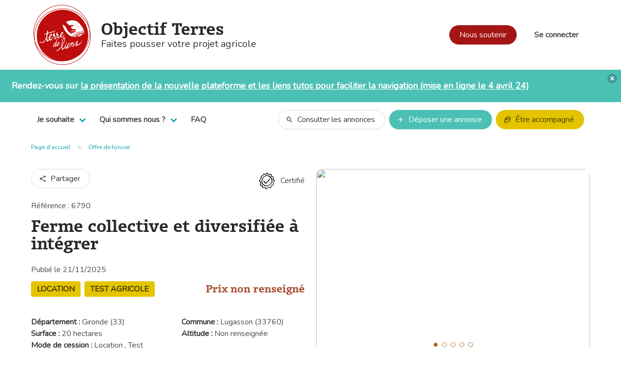

--- FILE ---
content_type: text/html; charset=UTF-8
request_url: https://www.objectif-terres.org/annonces/6790
body_size: 5792
content:
<!DOCTYPE html>
<html lang="fr">
<head>
    <meta charset="utf-8">
    <meta name="viewport" content="width=device-width, initial-scale=1.0">
    <title>
            Ferme collective et diversifiée à intégrer
        | Objectif Terres
    </title>

    <script>
        window.csrf_token = "zXnJ024IFlrE40g63iSLdaMOaO4ZPG8BqgBIkg91"
    </script>

        <link rel="stylesheet" href="https://www.objectif-terres.org/css/app.css?4">
    <link href="https://fonts.googleapis.com/css?family=Bebas+Neue|Kalam:700|Source+Sans+Pro&display=swap"
          rel="stylesheet">
    <link rel="icon" type="image/png" href="/images/favicon/favicon-32x32.png"/>
    <link rel="icon" href="/images/favicon/favicon.ico"/>
    <link rel="stylesheet" href="https://cdnjs.cloudflare.com/ajax/libs/font-awesome/5.13.1/css/all.min.css">
    <link rel="stylesheet"
          href="https://cdnjs.cloudflare.com/ajax/libs/MaterialDesign-Webfont/7.2.96/css/materialdesignicons.min.css">






    <!-- Hotjar Tracking Code for https://www.objectif-terres.org/ -->
    <!--    <script>
            (function(h,o,t,j,a,r){
                h.hj=h.hj||function(){(h.hj.q=h.hj.q||[]).push(arguments)};
                h._hjSettings={hjid:3414514,hjsv:6};
                a=o.getElementsByTagName('head')[0];
                r=o.createElement('script');r.async=1;
                r.src=t+h._hjSettings.hjid+j+h._hjSettings.hjsv;
                a.appendChild(r);
            })(window,document,'https://static.hotjar.com/c/hotjar-','.js?sv=');
        </script>-->


    <!--    if(app()->environment() === "production")
            <script id="Cookiebot" src="https://consent.cookiebot.com/uc.js" data-cbid="9e743d8b-bfc8-4eed-8632-b3fc81f18778" data-blockingmode="auto" type="text/javascript"></script>
        endif-->
</head>
<body lang="fr-FR">
<div id="app">


    <header>
        <mobile-header
        :unread_messages="0"
        :unread_notifications="0"
        :routes="{&quot;home&quot;:&quot;https:\/\/www.objectif-terres.org&quot;,&quot;login&quot;:&quot;https:\/\/www.objectif-terres.org\/connexion&quot;,&quot;about_us&quot;:&quot;https:\/\/www.objectif-terres.org\/qui-sommes-nous&quot;,&quot;about_tdl&quot;:&quot;https:\/\/www.objectif-terres.org\/mouvement-terre-de-liens&quot;,&quot;create_ads&quot;:&quot;https:\/\/www.objectif-terres.org\/annonces\/creer&quot;,&quot;support_requests&quot;:null,&quot;all_ads&quot;:&quot;https:\/\/www.objectif-terres.org\/recherche?ad_category=all&quot;}"
></mobile-header>

<top-header
        :unread_messages="0"
        :unread_notifications="0"
        :routes="{&quot;home&quot;:&quot;https:\/\/www.objectif-terres.org&quot;,&quot;login&quot;:&quot;https:\/\/www.objectif-terres.org\/connexion&quot;,&quot;about_us&quot;:&quot;https:\/\/www.objectif-terres.org\/qui-sommes-nous&quot;,&quot;about_tdl&quot;:&quot;https:\/\/www.objectif-terres.org\/mouvement-terre-de-liens&quot;,&quot;create_ads&quot;:&quot;https:\/\/www.objectif-terres.org\/annonces\/creer&quot;,&quot;support_requests&quot;:null,&quot;all_ads&quot;:&quot;https:\/\/www.objectif-terres.org\/recherche?ad_category=all&quot;}"
></top-header>


    <b-notification
            id="info-banner"
            type="is-info"
            role="alert"
            @close="() => closeInfoBanner('38a065d9b4cb3e43300b05bf58b35d34')">
        <p>Rendez-vous sur <a href="https://ressources.terredeliens.org/les-ressources/une-nouvelle-version-d-objectif-terres-mars-2024">la présentation de la nouvelle plateforme et les liens tutos pour faciliter la navigation (mise en ligne le 4 avril 24)</a></p>
    </b-notification>
<bottom-header
        :routes="{&quot;home&quot;:&quot;https:\/\/www.objectif-terres.org&quot;,&quot;login&quot;:&quot;https:\/\/www.objectif-terres.org\/connexion&quot;,&quot;about_us&quot;:&quot;https:\/\/www.objectif-terres.org\/qui-sommes-nous&quot;,&quot;about_tdl&quot;:&quot;https:\/\/www.objectif-terres.org\/mouvement-terre-de-liens&quot;,&quot;create_ads&quot;:&quot;https:\/\/www.objectif-terres.org\/annonces\/creer&quot;,&quot;support_requests&quot;:null,&quot;all_ads&quot;:&quot;https:\/\/www.objectif-terres.org\/recherche?ad_category=all&quot;}"
></bottom-header>
            </header>

        <section class="container pb-6" id="ad-show-page">

                    
            <div class="columns">

                <div class="column">
                    <b-breadcrumb
                            separator="chevron-right"
                            size="is-small"
                    >
                        <b-breadcrumb-item href="/">Page d’accueil</b-breadcrumb-item>




                        <b-breadcrumb-item class="breadcrumb__link" @click="goBack">Offre de foncier</b-breadcrumb-item>
                    </b-breadcrumb>
                </div>

                <div class="column">
                                    </div>
            </div>

                    
        
        
                            <div class="columns">
    <div class="column is-flex is-flex-direction-column is-justify-content-space-between">

        <div class="buttons is-justify-content-space-between">
            <b-button @click="copyUrl" class="rounded-button-mobile" rounded icon-left="share-variant-outline">
    <span class="is-hidden-touch text-change">Partager</span>
</b-button>
            <div class="is-flex is-align-items-center">
        <figure class="image is-32x32 mr-3">
            <img src="https://www.objectif-terres.org/images/icons/Certif.png">
        </figure>
        <p class="">Certifié</p>
    </div>
                    </div>

        <div>
    <p class="pb-3">Référence : 6790</p>
    <h1 class="title">
        Ferme collective et diversifiée à intégrer
    </h1>
            <p>Publié le 21/11/2025</p>
    </div>

        <div class="mt-3">

            
            <div class="is-flex is-justify-content-space-between pb-4">
                <b-taglist>
                                            <b-tag type="is-warning" size="is-medium"
                               class="has-text-weight-bold is-uppercase">Location
                        </b-tag>
                                            <b-tag type="is-warning" size="is-medium"
                               class="has-text-weight-bold is-uppercase">Test Agricole
                        </b-tag>
                                    </b-taglist>
                <div class="title is-5" style="color: #A74B2B">
                    Prix non renseigné
                </div>
            </div>

            
            <div class="is-flex is-flex-wrap-wrap gap-3 is-justify-content-space-between">

                
                <show-more-button :ad='{&quot;mainDepartment&quot;:{&quot;name&quot;:&quot;Gironde&quot;,&quot;code&quot;:&quot;33&quot;},&quot;secondaryDepartmentsList&quot;:[],&quot;citiesList&quot;:[&quot;Lugasson (33760)&quot;],&quot;showCities&quot;:1}'>
</show-more-button>

                                    <div class="w-50">
                        <strong>Surface : </strong>
                        20 hectares
                    </div>
                
                
                <div class="w-50">
                    <strong>Altitude : </strong>
                                            Non renseignée
                                    </div>

                
                
                                    <div class="w-50">
                        <strong>Mode de cession : </strong>
                                                    Location
                                                            ,
                                                                                Test Agricole
                                                                        </div>
                
            </div>
        </div>

        <div class="buttons mt-3">
            <form method="GET" action="https://www.objectif-terres.org/connexion" accept-charset="UTF-8">
        <b-button type="is-danger" rounded onclick="this.form.submit()">
            Répondre à l’annonce
        </b-button>
        </form>
        <form method="GET" action="https://www.objectif-terres.org/mon-espace/annonces-favorites/sauvegarde" accept-charset="UTF-8">
        <input name="ad_id" value="6790" type="hidden">
        <b-button rounded class="ml-3" icon-left="star-outline" style="padding-left: 1em; padding-right: 1em;"
                  onclick="this.form.submit()">
        </b-button>
        </form>
            </div>
    </div>
    <div class="column">
        <ads-carousel :images="[{&quot;id&quot;:23895,&quot;name&quot;:&quot;Capture d&#039;\u00e9cran 2024-10-17 131311.png&quot;,&quot;path&quot;:&quot;documents\/ads\/9729\/6710f0b2ecce9Capture d&#039;\u00e9cran 2024-10-17 131311.png&quot;,&quot;type&quot;:&quot;image\/png&quot;,&quot;size&quot;:613505,&quot;user_id&quot;:9729,&quot;created_at&quot;:&quot;2024-10-17 13:10:43&quot;,&quot;updated_at&quot;:&quot;2024-10-17 13:10:43&quot;,&quot;url&quot;:&quot;https:\/\/objectif-terres.org\/documents\/ads\/9729\/6710f0b2ecce9Capture d&#039;\u00e9cran 2024-10-17 131311.png&quot;,&quot;pivot&quot;:{&quot;documentable_id&quot;:6790,&quot;document_id&quot;:23895,&quot;documentable_type&quot;:&quot;App\\Models\\Ad&quot;}},{&quot;id&quot;:27863,&quot;name&quot;:&quot;Capture d&#039;\u00e9cran 2025-01-30 103121.png&quot;,&quot;path&quot;:&quot;documents\/ads\/9729\/67fca8f096f59Capture d&#039;\u00e9cran 2025-01-30 103121.png&quot;,&quot;type&quot;:&quot;image\/png&quot;,&quot;size&quot;:389035,&quot;user_id&quot;:9729,&quot;created_at&quot;:&quot;2025-04-14 08:19:28&quot;,&quot;updated_at&quot;:&quot;2025-04-14 08:19:28&quot;,&quot;url&quot;:&quot;https:\/\/objectif-terres.org\/documents\/ads\/9729\/67fca8f096f59Capture d&#039;\u00e9cran 2025-01-30 103121.png&quot;,&quot;pivot&quot;:{&quot;documentable_id&quot;:6790,&quot;document_id&quot;:27863,&quot;documentable_type&quot;:&quot;App\\Models\\Ad&quot;}},{&quot;id&quot;:27866,&quot;name&quot;:&quot;IMG-20240901-WA0062.jpg&quot;,&quot;path&quot;:&quot;documents\/ads\/9729\/67fca9c0ea579IMG-20240901-WA0062.jpg&quot;,&quot;type&quot;:&quot;image\/jpeg&quot;,&quot;size&quot;:283860,&quot;user_id&quot;:9729,&quot;created_at&quot;:&quot;2025-04-14 08:22:57&quot;,&quot;updated_at&quot;:&quot;2025-04-14 08:22:57&quot;,&quot;url&quot;:&quot;https:\/\/objectif-terres.org\/documents\/ads\/9729\/67fca9c0ea579IMG-20240901-WA0062.jpg&quot;,&quot;pivot&quot;:{&quot;documentable_id&quot;:6790,&quot;document_id&quot;:27866,&quot;documentable_type&quot;:&quot;App\\Models\\Ad&quot;}},{&quot;id&quot;:31891,&quot;name&quot;:&quot;charonrone05 November 2022-2.jpg&quot;,&quot;path&quot;:&quot;documents\/ads\/9729\/691def50e7ee3charonrone05 November 2022-2.jpg&quot;,&quot;type&quot;:&quot;image\/jpeg&quot;,&quot;size&quot;:1869050,&quot;user_id&quot;:9729,&quot;created_at&quot;:&quot;2025-11-19 17:24:49&quot;,&quot;updated_at&quot;:&quot;2025-11-19 17:24:49&quot;,&quot;url&quot;:&quot;https:\/\/objectif-terres.org\/documents\/ads\/9729\/691def50e7ee3charonrone05 November 2022-2.jpg&quot;,&quot;pivot&quot;:{&quot;documentable_id&quot;:6790,&quot;document_id&quot;:31891,&quot;documentable_type&quot;:&quot;App\\Models\\Ad&quot;}},{&quot;id&quot;:31892,&quot;name&quot;:&quot;IMG-20221126-WA0002.jpg&quot;,&quot;path&quot;:&quot;documents\/ads\/9729\/691def558cc72IMG-20221126-WA0002.jpg&quot;,&quot;type&quot;:&quot;image\/jpeg&quot;,&quot;size&quot;:220697,&quot;user_id&quot;:9729,&quot;created_at&quot;:&quot;2025-11-19 17:24:53&quot;,&quot;updated_at&quot;:&quot;2025-11-19 17:24:53&quot;,&quot;url&quot;:&quot;https:\/\/objectif-terres.org\/documents\/ads\/9729\/691def558cc72IMG-20221126-WA0002.jpg&quot;,&quot;pivot&quot;:{&quot;documentable_id&quot;:6790,&quot;document_id&quot;:31892,&quot;documentable_type&quot;:&quot;App\\Models\\Ad&quot;}}]"></ads-carousel>
    </div>
</div>


<div class="is-flex is-flex-direction-column gap-6 bg-beige py-7 px-8 objT-border py-6-mobile mx-3-mobile px-5-mobile">
    <div>
        <h3 class="title is-4">Production principale</h3>
        <b-taglist>
                                                <b-tag type="is-primary" rounded size="is-medium">
                        Autres productions végétales
                    </b-tag>
                                                    </b-taglist>
    </div>
    <div>
        <h3 class="title is-4">Production secondaires et envisageables</h3>
        <b-taglist>
                            <b-tag type="is-primary" rounded size="is-medium">
                    Non renseigné
                </b-tag>
                    </b-taglist>

    </div>
    <div class="is-flex is-flex-wrap-wrap gap-6-mobile is-justify-content-space-between">
        <div class="w-50">
            <h3 class="title is-4">Certification des terres</h3>
                                                                    <img src="/images/biocertifications/bio-certification-ab.png">
                                    </div>
        <div class="w-50">
            <h3 class="title is-4">Accès à l’eau</h3>
                            <p>Source sur le lieu, accès au réseau</p>
                    </div>
    </div>
    <div class="is-flex is-flex-wrap-wrap gap-6-mobile is-justify-content-space-between">
        <div class="w-50">
            <h3 class="title is-4">Présence d’habitations</h3>
                            <p>
                    Vieille maison d&#039;habitation de 300m2.
Projet de rénovation en cours avec un bailleur social pour permettre l&#039;accès à 6/7 logements décents, réservés aux futur.es agri
Possibilité d&#039;habitats légers en attendant
                </p>
                <p>Type de cession :
                                            non précisé
                                    </p>
                    </div>
        <div class="w-50">
            <h3 class="title is-4">Présence de bâtiments agricoles</h3>
                            <p>600m2 de bâtiments agricoles avec en projet de transformation en logements pour les futur.es installé.es + tiers lieu rural
3 serres pour maraichage ou PAM
180m2 de bâtiments pour batiments de labo/transformation en projet de rénovation</p>
                    </div>
    </div>
            <div>
            <h3 class="title is-4">Description des terres agricoles</h3>
            <p>Ferme à reprendre pour diversification :<br />
-30km de galeries souterraines (GAEC déjà en place de production de champignons bio)<br />
-20ha de prairie pour diversification (maraîchage, PAM, élevage, arboriculture, etc)<br />
-3ha de forêt</p>
        </div>
        <div>
        <h3 class="title is-4">Description de la transmission agricole</h3>
        <p>Recherche associé.e pour ferme collective et diversifiée.<br />
Le projet a commencée en 2019 avec un GAEC en production de champignons biologique (Les champis de l'Antre Deux Mers) et reprise d'un atelier vigne en conversion biologique depuis 2022.<br />
Une nouvelle phase commence avec l'arrachage de la totalité du vignoble pour laisser la place à d'autres personnes et cultures.<br />
Un projet d'habitat partagé est également en cours.<br />
Lieu déjà vivant et dynamique : vente sur place tous les samedi matin, marché mensuel avec animations culturelles (50/100 personnes en moyenne) et une association (Les ColocaTerres) a été crée pour organiser des guinguettes estivales et un festival de musique fin aout (le Charron's Stone festival qui accueille 500personnes)</p>
    </div>
    <div>
        <h3 class="title is-4">A propos de l'annonceur</h3>
        <p>Propriétaire de ce lieu familial, je souhaite maintenant le transmettre pour des projets agricoles et de vie qui ont du "sens".<br />
N'hésitez pas à me contacter pour en savoir plus.</p>
    </div>
    <div class="is-flex is-justify-content-space-between is-align-items-center pt-3">
        <div class="buttons mb-0">
            <form method="GET" action="https://www.objectif-terres.org/connexion" accept-charset="UTF-8">
        <b-button type="is-danger" rounded onclick="this.form.submit()">
            Répondre à l’annonce
        </b-button>
        </form>
        <form method="GET" action="https://www.objectif-terres.org/mon-espace/annonces-favorites/sauvegarde" accept-charset="UTF-8">
        <input name="ad_id" value="6790" type="hidden">
        <b-button rounded class="ml-3" icon-left="star-outline" style="padding-left: 1em; padding-right: 1em;"
                  onclick="this.form.submit()">
        </b-button>
        </form>
            </div>
        <a href="https://terredeliens.my.site.com/rhizome/s/signaler-un-abus" target="_blank"
           class="is-underlined is-hidden-touch">Signaler un abus</a>
    </div>
</div>
                                        
            </section>

            <section class="container" id="messages-display">
                    </section>

        <section class="bg-beige is-flex is-justify-content-center newsletter mt-6">
    <div class="columns container is-desktop p-3-mobile">
        <div class="column px-0 is-three-fifths is-flex is-flex-direction-column is-justify-content-center">
            <h2 class="title has-text-centered has-text-left-desktop mb-5">Newsletter Terre de Liens</h2>
            <p class="has-text-centered has-text-left-desktop">Restez informé des campagnes et de l'actualité en
                vous inscrivant à la newsletter.</p>
        </div>
        <div class="column is-flex is-flex-direction-column is-justify-content-center">
            <newsletter :csrf_token="'zXnJ024IFlrE40g63iSLdaMOaO4ZPG8BqgBIkg91'"></newsletter>
        </div>
    </div>
</section>    
    <footer>
    <section class="py-6-mobile pt-6 pb-5">
        <div class="container is-flex fd-c-mobile gap-7 gap-0-mobile mb-6">
            <!--Logo-->
            <div class="is-flex is-flex-direction-column ai-c-mobile px-8-mobile">
                <img class="is-rounded image is-96x96"
                     src="/images/logo/logo_TdL_cartouche_blanc-rouge_500.png"
                     alt="objectif-terres-logo">

                <h3 class="is-size-6 mb-2 pt-3 title has-text-centered has-text-left-desktop">Objectif Terres</h3>
                <p class=" has-text-centered has-text-left-desktop">Faites pousser votre projet agricole</p>
            </div>

            <!--Social-->
            <div class="is-flex is-flex-direction-column fd-r-mobile py-7-mobile is-justify-content-space-between px-7-mobile gap-3">
                <a href="https://www.facebook.com/terredeliens/" target="_blank">
                    <figure class="image is-48x48">
                        <img src="/images/icons/facebook.png">
                    </figure>
                </a>
                <a href="https://twitter.com/terredeliens" target="_blank">
                    <figure class="image is-48x48">
                        <img src="/images/icons/twitter.png">
                    </figure>
                </a>
                <a href="https://fr.linkedin.com/company/terre-de-liens" target="_blank">
                    <figure class="image is-48x48">
                        <img src="/images/icons/linkedin.png">
                    </figure>
                </a>
                <a href="https://www.instagram.com/terredeliens/" target="_blank">
                    <figure class="image is-48x48">
                        <img src="/images/icons/instagram.png">
                    </figure>
                </a>
                <a href="https://www.youtube.com/@terre-de-liens" target="_blank">
                    <figure class="image is-48x48">
                        <img src="/images/icons/youtube.png">
                    </figure>
                </a>
            </div>

            <!--External links-->
            <div class="is-flex is-flex-wrap-wrap px-5-mobile gap-5 jc-fe-mobile is-justify-content-flex-end" style="width: fit-content">
                <a href="https://terredeliens.org/" target="_blank" class="is-flex w-50">
                    <img class="image is-96x96" src="/images/logo-partenaires/Logo-TDL-v2.png">
                    <div class="mt-2 ml-4">
                        <div class="is-flex">
                            <h4 class="title is-size-6 mb-1">Terre de liens</h4>
                            <figure class="image ml-1 is-16x16">
                                <img src="/images/icons/Fleche-carre-noir.png">
                            </figure>
                        </div>
                        <p class="text-color">Notre site web pour mieux comprendre Terre de Liens et soutenir notre action.</p>
                    </div>
                </a>
                <a href="https://ressources.terredeliens.org/" target="_blank" class="is-flex w-50">
                    <img class="image is-96x96" src="/images/logo-partenaires/Logo-CdR-v2.png">
                    <div class="mt-2 ml-4">
                        <div class="is-flex">
                            <h4 style="width: fit-content;" class="title is-size-6 mb-1">Le Centre de ressources</h4>
                            <figure class="image ml-1 is-16x16">
                                <img src="/images/icons/Fleche-carre-noir.png">
                            </figure>
                        </div>
                        <p class="text-color">Retrouvez les ressources produites par Terre de Liens et ses partenaires sur les questions agricoles et foncières.</p>
                    </div>
                </a>
                <a href="https://parcel-app.org/" target="_blank" class="is-flex w-50">
                    <img class="image is-96x96" src="/images/logo-partenaires/Logo-Parcel-v2.png">
                    <div class="mt-2 ml-4">
                        <div class="is-flex">
                            <h4 class="title is-size-6 mb-1">PARCEL</h4>
                            <figure class="image ml-1 is-16x16">
                                <img src="/images/icons/Fleche-carre-noir.png">
                            </figure>
                        </div>
                        <p class="text-color">Un outil web simple et ludique pour évaluer les surfaces agricoles nécessaires pour se nourrir localement.</p>
                    </div>
                </a>
                <a href="https://www.accesstoland.eu/" target="_blank" class="is-flex w-50">
                    <img class="image is-96x96" src="/images/logo-partenaires/Logo-A2L-v2.png">
                    <div class="mt-2 ml-4">
                        <div class="is-flex">
                            <h4 class="title is-size-6 mb-1">Access to Land</h4>
                            <figure class="image ml-1 is-16x16">
                                <img src="/images/icons/Fleche-carre-noir.png">
                            </figure>
                        </div>
                        <p class="text-color">Le réseau européen, coordonné par Terre de Liens, autour de l'accès à la terre pour l'agroécologie et le renouvellement des générations.</p>
                    </div>
                </a>
            </div>
        </div>

        <!--CGU-->
        <div class="border-top">
            <div class="container is-flex fd-c-mobile px-6-mobile pt-6-mobile pt-5 is-justify-content-space-between is-align-items-center">
                <p class="has-text-centered has-text-left-desktop mb-4-mobile">© Objectif Terres 2026</p>
                <div class="is-flex is-justify-content-space-between is-flex-wrap-wrap gap-3">
                    <a href="/plan-du-site">Plan du site</a>
                    <a href="/conditions-utilisation">CGU</a>
                    <a href="/mentions-legales">Mentions légales</a>
                    <a class="mx-auto">Gestion des cookies</a>
                </div>
            </div>
        </div>

    </section>
</footer>
</div>
<script>
    //var $buoop = {
    //    required: {e: -4, f: -3, o: -3, s: -1, c: -2},
    //    reminder: 0,
    //    reminderClosed: 1,
    //    insecure: true,
    //    unsupported: true,
    //    api: 2020.12
    //};
//
    //function $buo_f() {
    //    var e = document.createElement("script");
    //    e.src = "//browser-update.org/update.min.js";
    //    document.body.appendChild(e);
    //};
    //try {
    //    document.addEventListener("DOMContentLoaded", $buo_f, false)
    //} catch (e) {
    //    window.attachEvent("onload", $buo_f)
    //}
</script>

<script defer src="https://use.fontawesome.com/releases/v5.3.1/js/all.js"></script>
<script>
    window.$user = null;
    window.$env = "production";

    // Notifications close button
    let closeNotification = document.querySelector('button[data-type=close-main-message]');
    closeNotification && closeNotification.addEventListener('click', function (e) {
        let message = document.querySelector('article[data-type=main-message ]');
        message.style.display = 'none';
    });
</script>
<script src="/js/app.js?5"></script>
<script>
</script>
<style>
    #jsd-widget {
        bottom: 60px !important;
    }
</style>

    <!-- Matomo Tag Manager -->
    <script>
        var _mtm = window._mtm = window._mtm || [];
        _mtm.push({'mtm.startTime': (new Date().getTime()), 'event': 'mtm.Start'});
        (function() {
            var d=document, g=d.createElement('script'), s=d.getElementsByTagName('script')[0];
            g.async=true; g.src='https://cdn.matomo.cloud/terredeliens.matomo.cloud/container_mUi8Suwj.js'; s.parentNode.insertBefore(g,s);
        })();
    </script>
    <!-- End Matomo Tag Manager -->

    <!-- Global site tag (gtag.js) - Google Analytics -->
    <script async src="https://www.googletagmanager.com/gtag/js?id=G-CZC04WPSVH"></script>
    <script>

        enableGoogleAnalytics();

        //window.addEventListener('CookiebotOnAccept', function (e) {
        //    if (Cookiebot.consent.statistics)
        //    {
        //        enableGoogleAnalytics();
        //        enableMatomoAnalytics();
        //    }
        //}, false);

        function enableGoogleAnalytics() {
            window.dataLayer = window.dataLayer || [];

            function gtag() {
                dataLayer.push(arguments);
            }

            gtag('js', new Date());

            gtag('config', 'G-CZC04WPSVH');
        }
    </script>


    
</body>
</html>


--- FILE ---
content_type: text/css
request_url: https://www.objectif-terres.org/css/app.css?4
body_size: 58487
content:
@import url(https://fonts.googleapis.com/css?family=Nunito);@import url(https://cdn.jsdelivr.net/gh/lykmapipo/themify-icons@0.1.2/css/themify-icons.css);@import url(https://cdn.jsdelivr.net/npm/animate.css@3.5.2/animate.min.css);.awesomplete [hidden] {
    display: none;
}

.awesomplete .visually-hidden {
    position: absolute;
    clip: rect(0, 0, 0, 0);
}

.awesomplete {
    display: inline-block;
    position: relative;
}

.awesomplete > input {
    display: block;
}

.awesomplete > ul {
    position: absolute;
    left: 0;
    z-index: 1;
    min-width: 100%;
    box-sizing: border-box;
    list-style: none;
    padding: 0;
    margin: 0;
    background: #fff;
}

.awesomplete > ul:empty {
    display: none;
}

.awesomplete > ul {
	border-radius: .3em;
	margin: .2em 0 0;
	background: hsla(0,0%,100%,.9);
	background: linear-gradient(to bottom right, white, hsla(0,0%,100%,.8));
	border: 1px solid rgba(0,0,0,.3);
	box-shadow: .05em .2em .6em rgba(0,0,0,.2);
	text-shadow: none;
}

@supports (transform: scale(0)) {
	.awesomplete > ul {
		transition: .3s cubic-bezier(.4,.2,.5,1.4);
		transform-origin: 1.43em -.43em;
	}
	
	.awesomplete > ul[hidden],
	.awesomplete > ul:empty {
		opacity: 0;
		transform: scale(0);
		display: block;
		transition-timing-function: ease;
	}
}

	/* Pointer */
	.awesomplete > ul:before {
		content: "";
		position: absolute;
		top: -.43em;
		left: 1em;
		width: 0; height: 0;
		padding: .4em;
		background: white;
		border: inherit;
		border-right: 0;
		border-bottom: 0;
		transform: rotate(45deg);
	}

	.awesomplete > ul > li {
		position: relative;
		padding: .2em .5em;
		cursor: pointer;
	}
	
	.awesomplete > ul > li:hover {
		background: hsl(200, 40%, 80%);
		color: black;
	}
	
	.awesomplete > ul > li[aria-selected="true"] {
		background: hsl(205, 40%, 40%);
		color: white;
	}
	
		.awesomplete mark {
			background: hsl(65, 100%, 50%);
		}
		
		.awesomplete li:hover mark {
			background: hsl(68, 100%, 41%);
		}
		
		.awesomplete li[aria-selected="true"] mark {
			background: hsl(86, 100%, 21%);
			color: inherit;
		}
.shepherd-button{background:#3288e6;border:0;border-radius:3px;color:hsla(0,0%,100%,.75);cursor:pointer;margin-right:.5rem;padding:.5rem 1.5rem;transition:all .5s ease}.shepherd-button:not(:disabled):hover{background:#196fcc;color:hsla(0,0%,100%,.75)}.shepherd-button.shepherd-button-secondary{background:#f1f2f3;color:rgba(0,0,0,.75)}.shepherd-button.shepherd-button-secondary:not(:disabled):hover{background:#d6d9db;color:rgba(0,0,0,.75)}.shepherd-button:disabled{cursor:not-allowed}
.shepherd-footer{border-bottom-left-radius:5px;border-bottom-right-radius:5px;display:flex;justify-content:flex-end;padding:0 .75rem .75rem}.shepherd-footer .shepherd-button:last-child{margin-right:0}
.shepherd-cancel-icon{background:transparent;border:none;color:hsla(0,0%,50.2%,.75);font-size:2em;cursor:pointer;font-weight:400;margin:0;padding:0;transition:color .5s ease}.shepherd-cancel-icon:hover{color:rgba(0,0,0,.75)}.shepherd-has-title .shepherd-content .shepherd-cancel-icon{color:hsla(0,0%,50.2%,.75)}.shepherd-has-title .shepherd-content .shepherd-cancel-icon:hover{color:rgba(0,0,0,.75)}
.shepherd-title{color:rgba(0,0,0,.75);display:flex;font-size:1rem;font-weight:400;flex:1 0 auto;margin:0;padding:0}
.shepherd-header{align-items:center;border-top-left-radius:5px;border-top-right-radius:5px;display:flex;justify-content:flex-end;line-height:2em;padding:.75rem .75rem 0}.shepherd-has-title .shepherd-content .shepherd-header{background:#e6e6e6;padding:1em}
.shepherd-text{color:rgba(0,0,0,.75);font-size:1rem;line-height:1.3em;padding:.75em}.shepherd-text p{margin-top:0}.shepherd-text p:last-child{margin-bottom:0}
.shepherd-content{border-radius:5px;outline:none;padding:0}
.shepherd-element{background:#fff;border-radius:5px;box-shadow:0 1px 4px rgba(0,0,0,.2);max-width:400px;opacity:0;outline:none;transition:opacity .3s,visibility .3s;visibility:hidden;width:100%;z-index:9999}.shepherd-enabled.shepherd-element{opacity:1;visibility:visible}.shepherd-element[data-popper-reference-hidden]:not(.shepherd-centered){opacity:0;pointer-events:none;visibility:hidden}.shepherd-element,.shepherd-element *,.shepherd-element :after,.shepherd-element :before{box-sizing:border-box}.shepherd-arrow,.shepherd-arrow:before{position:absolute;width:16px;height:16px;z-index:-1}.shepherd-arrow:before{content:"";transform:rotate(45deg);background:#fff}.shepherd-element[data-popper-placement^=top]>.shepherd-arrow{bottom:-8px}.shepherd-element[data-popper-placement^=bottom]>.shepherd-arrow{top:-8px}.shepherd-element[data-popper-placement^=left]>.shepherd-arrow{right:-8px}.shepherd-element[data-popper-placement^=right]>.shepherd-arrow{left:-8px}.shepherd-element.shepherd-centered>.shepherd-arrow{opacity:0}.shepherd-element.shepherd-has-title[data-popper-placement^=bottom]>.shepherd-arrow:before{background-color:#e6e6e6}.shepherd-target-click-disabled.shepherd-enabled.shepherd-target,.shepherd-target-click-disabled.shepherd-enabled.shepherd-target *{pointer-events:none}
.shepherd-modal-overlay-container{height:0;left:0;opacity:0;overflow:hidden;pointer-events:none;position:fixed;top:0;transition:all .3s ease-out,height 0ms .3s,opacity .3s 0ms;width:100vw;z-index:9997}.shepherd-modal-overlay-container.shepherd-modal-is-visible{height:100vh;opacity:.5;transition:all .3s ease-out,height 0s 0s,opacity .3s 0s}.shepherd-modal-overlay-container.shepherd-modal-is-visible path{pointer-events:all}@charset "UTF-8";

/*! bulma.io v0.9.4 | MIT License | github.com/jgthms/bulma */

/* Bulma Utilities */

.pagination-previous,
.pagination-next,
.pagination-link,
.pagination-ellipsis,
.file-cta,
.file-name,
.select select,
.taginput .taginput-container.is-focusable,
.textarea,
.input,
.button {
  -moz-appearance: none;
  -webkit-appearance: none;
  align-items: center;
  border: 1px solid transparent;
  border-radius: 4px;
  box-shadow: none;
  display: inline-flex;
  font-size: 1rem;
  height: 2.5em;
  justify-content: flex-start;
  line-height: 1.5;
  padding-bottom: calc(0.5em - 1px);
  padding-left: calc(0.75em - 1px);
  padding-right: calc(0.75em - 1px);
  padding-top: calc(0.5em - 1px);
  position: relative;
  vertical-align: top;
}

.pagination-previous:focus,
.pagination-next:focus,
.pagination-link:focus,
.pagination-ellipsis:focus,
.file-cta:focus,
.file-name:focus,
.select select:focus,
.taginput .taginput-container.is-focusable:focus,
.textarea:focus,
.input:focus,
.button:focus,
.is-focused.pagination-previous,
.is-focused.pagination-next,
.is-focused.pagination-link,
.is-focused.pagination-ellipsis,
.is-focused.file-cta,
.is-focused.file-name,
.select select.is-focused,
.taginput .is-focused.taginput-container.is-focusable,
.is-focused.textarea,
.is-focused.input,
.is-focused.button,
.pagination-previous:active,
.pagination-next:active,
.pagination-link:active,
.pagination-ellipsis:active,
.file-cta:active,
.file-name:active,
.select select:active,
.taginput .taginput-container.is-focusable:active,
.textarea:active,
.input:active,
.button:active,
.is-active.pagination-previous,
.is-active.pagination-next,
.is-active.pagination-link,
.is-active.pagination-ellipsis,
.is-active.file-cta,
.is-active.file-name,
.select select.is-active,
.taginput .is-active.taginput-container.is-focusable,
.is-active.textarea,
.is-active.input,
.is-active.button {
  outline: none;
}

[disabled].pagination-previous,
[disabled].pagination-next,
[disabled].pagination-link,
[disabled].pagination-ellipsis,
[disabled].file-cta,
[disabled].file-name,
.select select[disabled],
.taginput [disabled].taginput-container.is-focusable,
[disabled].textarea,
[disabled].input,
[disabled].button,
fieldset[disabled] .pagination-previous,
fieldset[disabled] .pagination-next,
fieldset[disabled] .pagination-link,
fieldset[disabled] .pagination-ellipsis,
fieldset[disabled] .file-cta,
fieldset[disabled] .file-name,
fieldset[disabled] .select select,
.select fieldset[disabled] select,
fieldset[disabled] .taginput .taginput-container.is-focusable,
.taginput fieldset[disabled] .taginput-container.is-focusable,
fieldset[disabled] .textarea,
fieldset[disabled] .input,
fieldset[disabled] .button {
  cursor: not-allowed;
}

.switch,
.b-radio.radio,
.b-checkbox.checkbox,
.carousel-list,
.carousel,
.is-unselectable,
.tabs,
.pagination-previous,
.pagination-next,
.pagination-link,
.pagination-ellipsis,
.breadcrumb,
.file,
.button {
  -webkit-touch-callout: none;
  -webkit-user-select: none;
  -moz-user-select: none;
  user-select: none;
}

.navbar-link:not(.is-arrowless)::after,
.select:not(.is-multiple):not(.is-loading)::after {
  border: 3px solid transparent;
  border-radius: 2px;
  border-right: 0;
  border-top: 0;
  content: " ";
  display: block;
  height: 0.625em;
  margin-top: -0.4375em;
  pointer-events: none;
  position: absolute;
  top: 50%;
  transform: rotate(-45deg);
  transform-origin: center;
  width: 0.625em;
}

.tabs:not(:last-child),
.pagination:not(:last-child),
.message:not(:last-child),
.level:not(:last-child),
.breadcrumb:not(:last-child),
.block:not(:last-child),
.title:not(:last-child),
.subtitle:not(:last-child),
.table-container:not(:last-child),
.table:not(:last-child),
.progress:not(:last-child),
.progress-wrapper.is-not-native:not(:last-child),
.notification:not(:last-child),
.content:not(:last-child),
.box:not(:last-child) {
  margin-bottom: 1.5rem;
}

.modal-close,
.delete {
  -webkit-touch-callout: none;
  -webkit-user-select: none;
  -moz-user-select: none;
  user-select: none;
  -moz-appearance: none;
  -webkit-appearance: none;
  background-color: rgba(10, 10, 10, 0.2);
  border: none;
  border-radius: 9999px;
  cursor: pointer;
  pointer-events: auto;
  display: inline-block;
  flex-grow: 0;
  flex-shrink: 0;
  font-size: 0;
  height: 20px;
  max-height: 20px;
  max-width: 20px;
  min-height: 20px;
  min-width: 20px;
  outline: none;
  position: relative;
  vertical-align: top;
  width: 20px;
}

.modal-close::before,
.delete::before,
.modal-close::after,
.delete::after {
  background-color: #ffffff;
  content: "";
  display: block;
  left: 50%;
  position: absolute;
  top: 50%;
  transform: translateX(-50%) translateY(-50%) rotate(45deg);
  transform-origin: center center;
}

.modal-close::before,
.delete::before {
  height: 2px;
  width: 50%;
}

.modal-close::after,
.delete::after {
  height: 50%;
  width: 2px;
}

.modal-close:hover,
.delete:hover,
.modal-close:focus,
.delete:focus {
  background-color: rgba(10, 10, 10, 0.3);
}

.modal-close:active,
.delete:active {
  background-color: rgba(10, 10, 10, 0.4);
}

.is-small.modal-close,
.is-small.delete {
  height: 16px;
  max-height: 16px;
  max-width: 16px;
  min-height: 16px;
  min-width: 16px;
  width: 16px;
}

.is-medium.modal-close,
.is-medium.delete {
  height: 24px;
  max-height: 24px;
  max-width: 24px;
  min-height: 24px;
  min-width: 24px;
  width: 24px;
}

.is-large.modal-close,
.is-large.delete {
  height: 32px;
  max-height: 32px;
  max-width: 32px;
  min-height: 32px;
  min-width: 32px;
  width: 32px;
}

.control.is-loading::after,
.select.is-loading::after,
.loader,
.button.is-loading::after {
  animation: spinAround 500ms infinite linear;
  border: 2px solid hsl(0, 0%, 86%);
  border-radius: 9999px;
  border-right-color: transparent;
  border-top-color: transparent;
  content: "";
  display: block;
  height: 1em;
  position: relative;
  width: 1em;
}

.b-image-wrapper > img.has-ratio,
.b-image-wrapper > img.placeholder,
.hero-video,
.is-overlay,
.modal-background,
.modal,
.image.is-square img,
.image.is-square .has-ratio,
.image.is-1by1 img,
.image.is-1by1 .has-ratio,
.image.is-5by4 img,
.image.is-5by4 .has-ratio,
.image.is-4by3 img,
.image.is-4by3 .has-ratio,
.image.is-3by2 img,
.image.is-3by2 .has-ratio,
.image.is-5by3 img,
.image.is-5by3 .has-ratio,
.image.is-16by9 img,
.image.is-16by9 .has-ratio,
.image.is-2by1 img,
.image.is-2by1 .has-ratio,
.image.is-3by1 img,
.image.is-3by1 .has-ratio,
.image.is-4by5 img,
.image.is-4by5 .has-ratio,
.image.is-3by4 img,
.image.is-3by4 .has-ratio,
.image.is-2by3 img,
.image.is-2by3 .has-ratio,
.image.is-3by5 img,
.image.is-3by5 .has-ratio,
.image.is-9by16 img,
.image.is-9by16 .has-ratio,
.image.is-1by2 img,
.image.is-1by2 .has-ratio,
.image.is-1by3 img,
.image.is-1by3 .has-ratio {
  bottom: 0;
  left: 0;
  position: absolute;
  right: 0;
  top: 0;
}

.navbar-burger {
  -moz-appearance: none;
  -webkit-appearance: none;
  appearance: none;
  background: none;
  border: none;
  color: currentColor;
  font-family: inherit;
  font-size: 1em;
  margin: 0;
  padding: 0;
}

/* Bulma Base */

/*! minireset.css v0.0.6 | MIT License | github.com/jgthms/minireset.css */

html,
body,
p,
ol,
ul,
li,
dl,
dt,
dd,
blockquote,
figure,
fieldset,
legend,
textarea,
pre,
iframe,
hr,
h1,
h2,
h3,
h4,
h5,
h6 {
  margin: 0;
  padding: 0;
}

h1,
h2,
h3,
h4,
h5,
h6 {
  font-size: 100%;
  font-weight: normal;
}

ul {
  list-style: none;
}

button,
input,
select,
textarea {
  margin: 0;
}

html {
  box-sizing: border-box;
}

*,
*::before,
*::after {
  box-sizing: inherit;
}

img,
video {
  height: auto;
  max-width: 100%;
}

iframe {
  border: 0;
}

table {
  border-collapse: collapse;
  border-spacing: 0;
}

td,
th {
  padding: 0;
}

td:not([align]),
th:not([align]) {
  text-align: inherit;
}

html {
  background-color: #ffffff;
  font-size: 16px;
  -moz-osx-font-smoothing: grayscale;
  -webkit-font-smoothing: antialiased;
  min-width: 300px;
  overflow-x: hidden;
  overflow-y: scroll;
  text-rendering: optimizeLegibility;
  -webkit-text-size-adjust: 100%;
     -moz-text-size-adjust: 100%;
          text-size-adjust: 100%;
}

article,
aside,
figure,
footer,
header,
hgroup,
section {
  display: block;
}

body,
button,
input,
optgroup,
select,
textarea {
  font-family: "Nunito", sans-serif;
}

code,
pre {
  -moz-osx-font-smoothing: auto;
  -webkit-font-smoothing: auto;
  font-family: monospace;
}

body {
  color: hsl(0, 0%, 29%);
  font-size: 1em;
  font-weight: 400;
  line-height: 1.5;
}

a {
  color: #009DA8;
  cursor: pointer;
  text-decoration: none;
}

a strong {
  color: currentColor;
}

a:hover {
  color: hsl(0, 0%, 21%);
}

code {
  background-color: hsl(0, 0%, 96%);
  color: #600c0c;
  font-size: 0.875em;
  font-weight: normal;
  padding: 0.25em 0.5em 0.25em;
}

hr {
  background-color: hsl(0, 0%, 96%);
  border: none;
  display: block;
  height: 2px;
  margin: 1.5rem 0;
}

img {
  height: auto;
  max-width: 100%;
}

input[type=checkbox],
input[type=radio] {
  vertical-align: baseline;
}

small {
  font-size: 0.875em;
}

span {
  font-style: inherit;
  font-weight: inherit;
}

strong {
  color: hsl(0, 0%, 21%);
  font-weight: 700;
}

fieldset {
  border: none;
}

pre {
  -webkit-overflow-scrolling: touch;
  background-color: hsl(0, 0%, 96%);
  color: hsl(0, 0%, 29%);
  font-size: 0.875em;
  overflow-x: auto;
  padding: 1.25rem 1.5rem;
  white-space: pre;
  word-wrap: normal;
}

pre code {
  background-color: transparent;
  color: currentColor;
  font-size: 1em;
  padding: 0;
}

table td,
table th {
  vertical-align: top;
}

table td:not([align]),
table th:not([align]) {
  text-align: inherit;
}

table th {
  color: hsl(0, 0%, 21%);
}

@keyframes spinAround {
  from {
    transform: rotate(0deg);
  }

  to {
    transform: rotate(359deg);
  }
}

/* Bulma Elements */

.box {
  background-color: #ffffff;
  border-radius: 6px;
  box-shadow: 0 0.5em 1em -0.125em rgba(10, 10, 10, 0.1), 0 0px 0 1px rgba(10, 10, 10, 0.02);
  color: hsl(0, 0%, 29%);
  display: block;
  padding: 1.25rem;
}

a.box:hover,
a.box:focus {
  box-shadow: 0 0.5em 1em -0.125em rgba(10, 10, 10, 0.1), 0 0 0 1px #009DA8;
}

a.box:active {
  box-shadow: inset 0 1px 2px rgba(10, 10, 10, 0.2), 0 0 0 1px #009DA8;
}

.button {
  background-color: #ffffff;
  border-color: hsl(0, 0%, 86%);
  border-width: 1px;
  color: hsl(0, 0%, 21%);
  cursor: pointer;
  justify-content: center;
  padding-bottom: calc(0.5em - 1px);
  padding-left: 1em;
  padding-right: 1em;
  padding-top: calc(0.5em - 1px);
  text-align: center;
  white-space: nowrap;
}

.button strong {
  color: inherit;
}

.button .icon,
.button .icon.is-small,
.button .icon.is-medium,
.button .icon.is-large {
  height: 1.5em;
  width: 1.5em;
}

.button .icon:first-child:not(:last-child) {
  margin-left: calc(-0.5em - 1px);
  margin-right: 0.25em;
}

.button .icon:last-child:not(:first-child) {
  margin-left: 0.25em;
  margin-right: calc(-0.5em - 1px);
}

.button .icon:first-child:last-child {
  margin-left: calc(-0.5em - 1px);
  margin-right: calc(-0.5em - 1px);
}

.button:hover,
.button.is-hovered {
  border-color: hsl(0, 0%, 71%);
  color: hsl(0, 0%, 21%);
}

.button:focus,
.button.is-focused {
  border-color: #009DA8;
  color: hsl(0, 0%, 21%);
}

.button:focus:not(:active),
.button.is-focused:not(:active) {
  box-shadow: 0 0 0 0.125em rgba(0, 157, 168, 0.25);
}

.button:active,
.button.is-active {
  border-color: hsl(0, 0%, 29%);
  color: hsl(0, 0%, 21%);
}

.button.is-text {
  background-color: transparent;
  border-color: transparent;
  color: hsl(0, 0%, 29%);
  text-decoration: underline;
}

.button.is-text:hover,
.button.is-text.is-hovered,
.button.is-text:focus,
.button.is-text.is-focused {
  background-color: hsl(0, 0%, 96%);
  color: hsl(0, 0%, 21%);
}

.button.is-text:active,
.button.is-text.is-active {
  background-color: #e8e8e8;
  color: hsl(0, 0%, 21%);
}

.button.is-text[disabled],
fieldset[disabled] .button.is-text {
  background-color: transparent;
  border-color: transparent;
  box-shadow: none;
}

.button.is-ghost {
  background: none;
  border-color: transparent;
  color: #009DA8;
  text-decoration: none;
}

.button.is-ghost:hover,
.button.is-ghost.is-hovered {
  color: #009DA8;
  text-decoration: underline;
}

.button.is-white {
  background-color: #ffffff;
  border-color: transparent;
  color: hsl(0, 0%, 4%);
}

.button.is-white:hover,
.button.is-white.is-hovered {
  background-color: #f9f9f9;
  border-color: transparent;
  color: hsl(0, 0%, 4%);
}

.button.is-white:focus,
.button.is-white.is-focused {
  border-color: transparent;
  color: hsl(0, 0%, 4%);
}

.button.is-white:focus:not(:active),
.button.is-white.is-focused:not(:active) {
  box-shadow: 0 0 0 0.125em rgba(255, 255, 255, 0.25);
}

.button.is-white:active,
.button.is-white.is-active {
  background-color: #f2f2f2;
  border-color: transparent;
  color: hsl(0, 0%, 4%);
}

.button.is-white[disabled],
fieldset[disabled] .button.is-white {
  background-color: #ffffff;
  border-color: #ffffff;
  box-shadow: none;
}

.button.is-white.is-inverted {
  background-color: hsl(0, 0%, 4%);
  color: #ffffff;
}

.button.is-white.is-inverted:hover,
.button.is-white.is-inverted.is-hovered {
  background-color: black;
}

.button.is-white.is-inverted[disabled],
fieldset[disabled] .button.is-white.is-inverted {
  background-color: hsl(0, 0%, 4%);
  border-color: transparent;
  box-shadow: none;
  color: #ffffff;
}

.button.is-white.is-loading::after {
  border-color: transparent transparent hsl(0, 0%, 4%) hsl(0, 0%, 4%) !important;
}

.button.is-white.is-outlined {
  background-color: transparent;
  border-color: #ffffff;
  color: #ffffff;
}

.button.is-white.is-outlined:hover,
.button.is-white.is-outlined.is-hovered,
.button.is-white.is-outlined:focus,
.button.is-white.is-outlined.is-focused {
  background-color: #ffffff;
  border-color: #ffffff;
  color: hsl(0, 0%, 4%);
}

.button.is-white.is-outlined.is-loading::after {
  border-color: transparent transparent #ffffff #ffffff !important;
}

.button.is-white.is-outlined.is-loading:hover::after,
.button.is-white.is-outlined.is-loading.is-hovered::after,
.button.is-white.is-outlined.is-loading:focus::after,
.button.is-white.is-outlined.is-loading.is-focused::after {
  border-color: transparent transparent hsl(0, 0%, 4%) hsl(0, 0%, 4%) !important;
}

.button.is-white.is-outlined[disabled],
fieldset[disabled] .button.is-white.is-outlined {
  background-color: transparent;
  border-color: #ffffff;
  box-shadow: none;
  color: #ffffff;
}

.button.is-white.is-inverted.is-outlined {
  background-color: transparent;
  border-color: hsl(0, 0%, 4%);
  color: hsl(0, 0%, 4%);
}

.button.is-white.is-inverted.is-outlined:hover,
.button.is-white.is-inverted.is-outlined.is-hovered,
.button.is-white.is-inverted.is-outlined:focus,
.button.is-white.is-inverted.is-outlined.is-focused {
  background-color: hsl(0, 0%, 4%);
  color: #ffffff;
}

.button.is-white.is-inverted.is-outlined.is-loading:hover::after,
.button.is-white.is-inverted.is-outlined.is-loading.is-hovered::after,
.button.is-white.is-inverted.is-outlined.is-loading:focus::after,
.button.is-white.is-inverted.is-outlined.is-loading.is-focused::after {
  border-color: transparent transparent #ffffff #ffffff !important;
}

.button.is-white.is-inverted.is-outlined[disabled],
fieldset[disabled] .button.is-white.is-inverted.is-outlined {
  background-color: transparent;
  border-color: hsl(0, 0%, 4%);
  box-shadow: none;
  color: hsl(0, 0%, 4%);
}

.button.is-black {
  background-color: hsl(0, 0%, 4%);
  border-color: transparent;
  color: #ffffff;
}

.button.is-black:hover,
.button.is-black.is-hovered {
  background-color: #040404;
  border-color: transparent;
  color: #ffffff;
}

.button.is-black:focus,
.button.is-black.is-focused {
  border-color: transparent;
  color: #ffffff;
}

.button.is-black:focus:not(:active),
.button.is-black.is-focused:not(:active) {
  box-shadow: 0 0 0 0.125em rgba(10, 10, 10, 0.25);
}

.button.is-black:active,
.button.is-black.is-active {
  background-color: black;
  border-color: transparent;
  color: #ffffff;
}

.button.is-black[disabled],
fieldset[disabled] .button.is-black {
  background-color: hsl(0, 0%, 4%);
  border-color: hsl(0, 0%, 4%);
  box-shadow: none;
}

.button.is-black.is-inverted {
  background-color: #ffffff;
  color: hsl(0, 0%, 4%);
}

.button.is-black.is-inverted:hover,
.button.is-black.is-inverted.is-hovered {
  background-color: #f2f2f2;
}

.button.is-black.is-inverted[disabled],
fieldset[disabled] .button.is-black.is-inverted {
  background-color: #ffffff;
  border-color: transparent;
  box-shadow: none;
  color: hsl(0, 0%, 4%);
}

.button.is-black.is-loading::after {
  border-color: transparent transparent #ffffff #ffffff !important;
}

.button.is-black.is-outlined {
  background-color: transparent;
  border-color: hsl(0, 0%, 4%);
  color: hsl(0, 0%, 4%);
}

.button.is-black.is-outlined:hover,
.button.is-black.is-outlined.is-hovered,
.button.is-black.is-outlined:focus,
.button.is-black.is-outlined.is-focused {
  background-color: hsl(0, 0%, 4%);
  border-color: hsl(0, 0%, 4%);
  color: #ffffff;
}

.button.is-black.is-outlined.is-loading::after {
  border-color: transparent transparent hsl(0, 0%, 4%) hsl(0, 0%, 4%) !important;
}

.button.is-black.is-outlined.is-loading:hover::after,
.button.is-black.is-outlined.is-loading.is-hovered::after,
.button.is-black.is-outlined.is-loading:focus::after,
.button.is-black.is-outlined.is-loading.is-focused::after {
  border-color: transparent transparent #ffffff #ffffff !important;
}

.button.is-black.is-outlined[disabled],
fieldset[disabled] .button.is-black.is-outlined {
  background-color: transparent;
  border-color: hsl(0, 0%, 4%);
  box-shadow: none;
  color: hsl(0, 0%, 4%);
}

.button.is-black.is-inverted.is-outlined {
  background-color: transparent;
  border-color: #ffffff;
  color: #ffffff;
}

.button.is-black.is-inverted.is-outlined:hover,
.button.is-black.is-inverted.is-outlined.is-hovered,
.button.is-black.is-inverted.is-outlined:focus,
.button.is-black.is-inverted.is-outlined.is-focused {
  background-color: #ffffff;
  color: hsl(0, 0%, 4%);
}

.button.is-black.is-inverted.is-outlined.is-loading:hover::after,
.button.is-black.is-inverted.is-outlined.is-loading.is-hovered::after,
.button.is-black.is-inverted.is-outlined.is-loading:focus::after,
.button.is-black.is-inverted.is-outlined.is-loading.is-focused::after {
  border-color: transparent transparent hsl(0, 0%, 4%) hsl(0, 0%, 4%) !important;
}

.button.is-black.is-inverted.is-outlined[disabled],
fieldset[disabled] .button.is-black.is-inverted.is-outlined {
  background-color: transparent;
  border-color: #ffffff;
  box-shadow: none;
  color: #ffffff;
}

.button.is-light {
  background-color: hsl(0, 0%, 96%);
  border-color: transparent;
  color: rgba(0, 0, 0, 0.7);
}

.button.is-light:hover,
.button.is-light.is-hovered {
  background-color: #eeeeee;
  border-color: transparent;
  color: rgba(0, 0, 0, 0.7);
}

.button.is-light:focus,
.button.is-light.is-focused {
  border-color: transparent;
  color: rgba(0, 0, 0, 0.7);
}

.button.is-light:focus:not(:active),
.button.is-light.is-focused:not(:active) {
  box-shadow: 0 0 0 0.125em rgba(245, 245, 245, 0.25);
}

.button.is-light:active,
.button.is-light.is-active {
  background-color: #e8e8e8;
  border-color: transparent;
  color: rgba(0, 0, 0, 0.7);
}

.button.is-light[disabled],
fieldset[disabled] .button.is-light {
  background-color: hsl(0, 0%, 96%);
  border-color: hsl(0, 0%, 96%);
  box-shadow: none;
}

.button.is-light.is-inverted {
  background-color: rgba(0, 0, 0, 0.7);
  color: hsl(0, 0%, 96%);
}

.button.is-light.is-inverted:hover,
.button.is-light.is-inverted.is-hovered {
  background-color: rgba(0, 0, 0, 0.7);
}

.button.is-light.is-inverted[disabled],
fieldset[disabled] .button.is-light.is-inverted {
  background-color: rgba(0, 0, 0, 0.7);
  border-color: transparent;
  box-shadow: none;
  color: hsl(0, 0%, 96%);
}

.button.is-light.is-loading::after {
  border-color: transparent transparent rgba(0, 0, 0, 0.7) rgba(0, 0, 0, 0.7) !important;
}

.button.is-light.is-outlined {
  background-color: transparent;
  border-color: hsl(0, 0%, 96%);
  color: hsl(0, 0%, 96%);
}

.button.is-light.is-outlined:hover,
.button.is-light.is-outlined.is-hovered,
.button.is-light.is-outlined:focus,
.button.is-light.is-outlined.is-focused {
  background-color: hsl(0, 0%, 96%);
  border-color: hsl(0, 0%, 96%);
  color: rgba(0, 0, 0, 0.7);
}

.button.is-light.is-outlined.is-loading::after {
  border-color: transparent transparent hsl(0, 0%, 96%) hsl(0, 0%, 96%) !important;
}

.button.is-light.is-outlined.is-loading:hover::after,
.button.is-light.is-outlined.is-loading.is-hovered::after,
.button.is-light.is-outlined.is-loading:focus::after,
.button.is-light.is-outlined.is-loading.is-focused::after {
  border-color: transparent transparent rgba(0, 0, 0, 0.7) rgba(0, 0, 0, 0.7) !important;
}

.button.is-light.is-outlined[disabled],
fieldset[disabled] .button.is-light.is-outlined {
  background-color: transparent;
  border-color: hsl(0, 0%, 96%);
  box-shadow: none;
  color: hsl(0, 0%, 96%);
}

.button.is-light.is-inverted.is-outlined {
  background-color: transparent;
  border-color: rgba(0, 0, 0, 0.7);
  color: rgba(0, 0, 0, 0.7);
}

.button.is-light.is-inverted.is-outlined:hover,
.button.is-light.is-inverted.is-outlined.is-hovered,
.button.is-light.is-inverted.is-outlined:focus,
.button.is-light.is-inverted.is-outlined.is-focused {
  background-color: rgba(0, 0, 0, 0.7);
  color: hsl(0, 0%, 96%);
}

.button.is-light.is-inverted.is-outlined.is-loading:hover::after,
.button.is-light.is-inverted.is-outlined.is-loading.is-hovered::after,
.button.is-light.is-inverted.is-outlined.is-loading:focus::after,
.button.is-light.is-inverted.is-outlined.is-loading.is-focused::after {
  border-color: transparent transparent hsl(0, 0%, 96%) hsl(0, 0%, 96%) !important;
}

.button.is-light.is-inverted.is-outlined[disabled],
fieldset[disabled] .button.is-light.is-inverted.is-outlined {
  background-color: transparent;
  border-color: rgba(0, 0, 0, 0.7);
  box-shadow: none;
  color: rgba(0, 0, 0, 0.7);
}

.button.is-dark {
  background-color: hsl(0, 0%, 21%);
  border-color: transparent;
  color: #fff;
}

.button.is-dark:hover,
.button.is-dark.is-hovered {
  background-color: #2f2f2f;
  border-color: transparent;
  color: #fff;
}

.button.is-dark:focus,
.button.is-dark.is-focused {
  border-color: transparent;
  color: #fff;
}

.button.is-dark:focus:not(:active),
.button.is-dark.is-focused:not(:active) {
  box-shadow: 0 0 0 0.125em rgba(54, 54, 54, 0.25);
}

.button.is-dark:active,
.button.is-dark.is-active {
  background-color: #292929;
  border-color: transparent;
  color: #fff;
}

.button.is-dark[disabled],
fieldset[disabled] .button.is-dark {
  background-color: hsl(0, 0%, 21%);
  border-color: hsl(0, 0%, 21%);
  box-shadow: none;
}

.button.is-dark.is-inverted {
  background-color: #fff;
  color: hsl(0, 0%, 21%);
}

.button.is-dark.is-inverted:hover,
.button.is-dark.is-inverted.is-hovered {
  background-color: #f2f2f2;
}

.button.is-dark.is-inverted[disabled],
fieldset[disabled] .button.is-dark.is-inverted {
  background-color: #fff;
  border-color: transparent;
  box-shadow: none;
  color: hsl(0, 0%, 21%);
}

.button.is-dark.is-loading::after {
  border-color: transparent transparent #fff #fff !important;
}

.button.is-dark.is-outlined {
  background-color: transparent;
  border-color: hsl(0, 0%, 21%);
  color: hsl(0, 0%, 21%);
}

.button.is-dark.is-outlined:hover,
.button.is-dark.is-outlined.is-hovered,
.button.is-dark.is-outlined:focus,
.button.is-dark.is-outlined.is-focused {
  background-color: hsl(0, 0%, 21%);
  border-color: hsl(0, 0%, 21%);
  color: #fff;
}

.button.is-dark.is-outlined.is-loading::after {
  border-color: transparent transparent hsl(0, 0%, 21%) hsl(0, 0%, 21%) !important;
}

.button.is-dark.is-outlined.is-loading:hover::after,
.button.is-dark.is-outlined.is-loading.is-hovered::after,
.button.is-dark.is-outlined.is-loading:focus::after,
.button.is-dark.is-outlined.is-loading.is-focused::after {
  border-color: transparent transparent #fff #fff !important;
}

.button.is-dark.is-outlined[disabled],
fieldset[disabled] .button.is-dark.is-outlined {
  background-color: transparent;
  border-color: hsl(0, 0%, 21%);
  box-shadow: none;
  color: hsl(0, 0%, 21%);
}

.button.is-dark.is-inverted.is-outlined {
  background-color: transparent;
  border-color: #fff;
  color: #fff;
}

.button.is-dark.is-inverted.is-outlined:hover,
.button.is-dark.is-inverted.is-outlined.is-hovered,
.button.is-dark.is-inverted.is-outlined:focus,
.button.is-dark.is-inverted.is-outlined.is-focused {
  background-color: #fff;
  color: hsl(0, 0%, 21%);
}

.button.is-dark.is-inverted.is-outlined.is-loading:hover::after,
.button.is-dark.is-inverted.is-outlined.is-loading.is-hovered::after,
.button.is-dark.is-inverted.is-outlined.is-loading:focus::after,
.button.is-dark.is-inverted.is-outlined.is-loading.is-focused::after {
  border-color: transparent transparent hsl(0, 0%, 21%) hsl(0, 0%, 21%) !important;
}

.button.is-dark.is-inverted.is-outlined[disabled],
fieldset[disabled] .button.is-dark.is-inverted.is-outlined {
  background-color: transparent;
  border-color: #fff;
  box-shadow: none;
  color: #fff;
}

.button.is-primary {
  background-color: #A9652B;
  border-color: transparent;
  color: #fff;
}

.button.is-primary:hover,
.button.is-primary.is-hovered {
  background-color: #9f5f28;
  border-color: transparent;
  color: #fff;
}

.button.is-primary:focus,
.button.is-primary.is-focused {
  border-color: transparent;
  color: #fff;
}

.button.is-primary:focus:not(:active),
.button.is-primary.is-focused:not(:active) {
  box-shadow: 0 0 0 0.125em rgba(169, 101, 43, 0.25);
}

.button.is-primary:active,
.button.is-primary.is-active {
  background-color: #955926;
  border-color: transparent;
  color: #fff;
}

.button.is-primary[disabled],
fieldset[disabled] .button.is-primary {
  background-color: #A9652B;
  border-color: #A9652B;
  box-shadow: none;
}

.button.is-primary.is-inverted {
  background-color: #fff;
  color: #A9652B;
}

.button.is-primary.is-inverted:hover,
.button.is-primary.is-inverted.is-hovered {
  background-color: #f2f2f2;
}

.button.is-primary.is-inverted[disabled],
fieldset[disabled] .button.is-primary.is-inverted {
  background-color: #fff;
  border-color: transparent;
  box-shadow: none;
  color: #A9652B;
}

.button.is-primary.is-loading::after {
  border-color: transparent transparent #fff #fff !important;
}

.button.is-primary.is-outlined {
  background-color: transparent;
  border-color: #A9652B;
  color: #A9652B;
}

.button.is-primary.is-outlined:hover,
.button.is-primary.is-outlined.is-hovered,
.button.is-primary.is-outlined:focus,
.button.is-primary.is-outlined.is-focused {
  background-color: #A9652B;
  border-color: #A9652B;
  color: #fff;
}

.button.is-primary.is-outlined.is-loading::after {
  border-color: transparent transparent #A9652B #A9652B !important;
}

.button.is-primary.is-outlined.is-loading:hover::after,
.button.is-primary.is-outlined.is-loading.is-hovered::after,
.button.is-primary.is-outlined.is-loading:focus::after,
.button.is-primary.is-outlined.is-loading.is-focused::after {
  border-color: transparent transparent #fff #fff !important;
}

.button.is-primary.is-outlined[disabled],
fieldset[disabled] .button.is-primary.is-outlined {
  background-color: transparent;
  border-color: #A9652B;
  box-shadow: none;
  color: #A9652B;
}

.button.is-primary.is-inverted.is-outlined {
  background-color: transparent;
  border-color: #fff;
  color: #fff;
}

.button.is-primary.is-inverted.is-outlined:hover,
.button.is-primary.is-inverted.is-outlined.is-hovered,
.button.is-primary.is-inverted.is-outlined:focus,
.button.is-primary.is-inverted.is-outlined.is-focused {
  background-color: #fff;
  color: #A9652B;
}

.button.is-primary.is-inverted.is-outlined.is-loading:hover::after,
.button.is-primary.is-inverted.is-outlined.is-loading.is-hovered::after,
.button.is-primary.is-inverted.is-outlined.is-loading:focus::after,
.button.is-primary.is-inverted.is-outlined.is-loading.is-focused::after {
  border-color: transparent transparent #A9652B #A9652B !important;
}

.button.is-primary.is-inverted.is-outlined[disabled],
fieldset[disabled] .button.is-primary.is-inverted.is-outlined {
  background-color: transparent;
  border-color: #fff;
  box-shadow: none;
  color: #fff;
}

.button.is-primary.is-light {
  background-color: #fbf4ef;
  color: #b76d2f;
}

.button.is-primary.is-light:hover,
.button.is-primary.is-light.is-hovered {
  background-color: #f8eee5;
  border-color: transparent;
  color: #b76d2f;
}

.button.is-primary.is-light:active,
.button.is-primary.is-light.is-active {
  background-color: #f6e7da;
  border-color: transparent;
  color: #b76d2f;
}

.button.is-link {
  background-color: #009DA8;
  border-color: transparent;
  color: #fff;
}

.button.is-link:hover,
.button.is-link.is-hovered {
  background-color: #00919b;
  border-color: transparent;
  color: #fff;
}

.button.is-link:focus,
.button.is-link.is-focused {
  border-color: transparent;
  color: #fff;
}

.button.is-link:focus:not(:active),
.button.is-link.is-focused:not(:active) {
  box-shadow: 0 0 0 0.125em rgba(0, 157, 168, 0.25);
}

.button.is-link:active,
.button.is-link.is-active {
  background-color: #00858f;
  border-color: transparent;
  color: #fff;
}

.button.is-link[disabled],
fieldset[disabled] .button.is-link {
  background-color: #009DA8;
  border-color: #009DA8;
  box-shadow: none;
}

.button.is-link.is-inverted {
  background-color: #fff;
  color: #009DA8;
}

.button.is-link.is-inverted:hover,
.button.is-link.is-inverted.is-hovered {
  background-color: #f2f2f2;
}

.button.is-link.is-inverted[disabled],
fieldset[disabled] .button.is-link.is-inverted {
  background-color: #fff;
  border-color: transparent;
  box-shadow: none;
  color: #009DA8;
}

.button.is-link.is-loading::after {
  border-color: transparent transparent #fff #fff !important;
}

.button.is-link.is-outlined {
  background-color: transparent;
  border-color: #009DA8;
  color: #009DA8;
}

.button.is-link.is-outlined:hover,
.button.is-link.is-outlined.is-hovered,
.button.is-link.is-outlined:focus,
.button.is-link.is-outlined.is-focused {
  background-color: #009DA8;
  border-color: #009DA8;
  color: #fff;
}

.button.is-link.is-outlined.is-loading::after {
  border-color: transparent transparent #009DA8 #009DA8 !important;
}

.button.is-link.is-outlined.is-loading:hover::after,
.button.is-link.is-outlined.is-loading.is-hovered::after,
.button.is-link.is-outlined.is-loading:focus::after,
.button.is-link.is-outlined.is-loading.is-focused::after {
  border-color: transparent transparent #fff #fff !important;
}

.button.is-link.is-outlined[disabled],
fieldset[disabled] .button.is-link.is-outlined {
  background-color: transparent;
  border-color: #009DA8;
  box-shadow: none;
  color: #009DA8;
}

.button.is-link.is-inverted.is-outlined {
  background-color: transparent;
  border-color: #fff;
  color: #fff;
}

.button.is-link.is-inverted.is-outlined:hover,
.button.is-link.is-inverted.is-outlined.is-hovered,
.button.is-link.is-inverted.is-outlined:focus,
.button.is-link.is-inverted.is-outlined.is-focused {
  background-color: #fff;
  color: #009DA8;
}

.button.is-link.is-inverted.is-outlined.is-loading:hover::after,
.button.is-link.is-inverted.is-outlined.is-loading.is-hovered::after,
.button.is-link.is-inverted.is-outlined.is-loading:focus::after,
.button.is-link.is-inverted.is-outlined.is-loading.is-focused::after {
  border-color: transparent transparent #009DA8 #009DA8 !important;
}

.button.is-link.is-inverted.is-outlined[disabled],
fieldset[disabled] .button.is-link.is-inverted.is-outlined {
  background-color: transparent;
  border-color: #fff;
  box-shadow: none;
  color: #fff;
}

.button.is-link.is-light {
  background-color: #ebfeff;
  color: #00bfcc;
}

.button.is-link.is-light:hover,
.button.is-link.is-light.is-hovered {
  background-color: #defdff;
  border-color: transparent;
  color: #00bfcc;
}

.button.is-link.is-light:active,
.button.is-link.is-light.is-active {
  background-color: #d1fcff;
  border-color: transparent;
  color: #00bfcc;
}

.button.is-info {
  background-color: #4dc0b5;
  border-color: transparent;
  color: #fff;
}

.button.is-info:hover,
.button.is-info.is-hovered {
  background-color: #44bdb1;
  border-color: transparent;
  color: #fff;
}

.button.is-info:focus,
.button.is-info.is-focused {
  border-color: transparent;
  color: #fff;
}

.button.is-info:focus:not(:active),
.button.is-info.is-focused:not(:active) {
  box-shadow: 0 0 0 0.125em rgba(77, 192, 181, 0.25);
}

.button.is-info:active,
.button.is-info.is-active {
  background-color: #40b4a9;
  border-color: transparent;
  color: #fff;
}

.button.is-info[disabled],
fieldset[disabled] .button.is-info {
  background-color: #4dc0b5;
  border-color: #4dc0b5;
  box-shadow: none;
}

.button.is-info.is-inverted {
  background-color: #fff;
  color: #4dc0b5;
}

.button.is-info.is-inverted:hover,
.button.is-info.is-inverted.is-hovered {
  background-color: #f2f2f2;
}

.button.is-info.is-inverted[disabled],
fieldset[disabled] .button.is-info.is-inverted {
  background-color: #fff;
  border-color: transparent;
  box-shadow: none;
  color: #4dc0b5;
}

.button.is-info.is-loading::after {
  border-color: transparent transparent #fff #fff !important;
}

.button.is-info.is-outlined {
  background-color: transparent;
  border-color: #4dc0b5;
  color: #4dc0b5;
}

.button.is-info.is-outlined:hover,
.button.is-info.is-outlined.is-hovered,
.button.is-info.is-outlined:focus,
.button.is-info.is-outlined.is-focused {
  background-color: #4dc0b5;
  border-color: #4dc0b5;
  color: #fff;
}

.button.is-info.is-outlined.is-loading::after {
  border-color: transparent transparent #4dc0b5 #4dc0b5 !important;
}

.button.is-info.is-outlined.is-loading:hover::after,
.button.is-info.is-outlined.is-loading.is-hovered::after,
.button.is-info.is-outlined.is-loading:focus::after,
.button.is-info.is-outlined.is-loading.is-focused::after {
  border-color: transparent transparent #fff #fff !important;
}

.button.is-info.is-outlined[disabled],
fieldset[disabled] .button.is-info.is-outlined {
  background-color: transparent;
  border-color: #4dc0b5;
  box-shadow: none;
  color: #4dc0b5;
}

.button.is-info.is-inverted.is-outlined {
  background-color: transparent;
  border-color: #fff;
  color: #fff;
}

.button.is-info.is-inverted.is-outlined:hover,
.button.is-info.is-inverted.is-outlined.is-hovered,
.button.is-info.is-inverted.is-outlined:focus,
.button.is-info.is-inverted.is-outlined.is-focused {
  background-color: #fff;
  color: #4dc0b5;
}

.button.is-info.is-inverted.is-outlined.is-loading:hover::after,
.button.is-info.is-inverted.is-outlined.is-loading.is-hovered::after,
.button.is-info.is-inverted.is-outlined.is-loading:focus::after,
.button.is-info.is-inverted.is-outlined.is-loading.is-focused::after {
  border-color: transparent transparent #4dc0b5 #4dc0b5 !important;
}

.button.is-info.is-inverted.is-outlined[disabled],
fieldset[disabled] .button.is-info.is-inverted.is-outlined {
  background-color: transparent;
  border-color: #fff;
  box-shadow: none;
  color: #fff;
}

.button.is-info.is-light {
  background-color: #f0faf9;
  color: #2b7971;
}

.button.is-info.is-light:hover,
.button.is-info.is-light.is-hovered {
  background-color: #e7f6f5;
  border-color: transparent;
  color: #2b7971;
}

.button.is-info.is-light:active,
.button.is-info.is-light.is-active {
  background-color: #ddf3f1;
  border-color: transparent;
  color: #2b7971;
}

.button.is-success {
  background-color: #7da237;
  border-color: transparent;
  color: #fff;
}

.button.is-success:hover,
.button.is-success.is-hovered {
  background-color: #769834;
  border-color: transparent;
  color: #fff;
}

.button.is-success:focus,
.button.is-success.is-focused {
  border-color: transparent;
  color: #fff;
}

.button.is-success:focus:not(:active),
.button.is-success.is-focused:not(:active) {
  box-shadow: 0 0 0 0.125em rgba(125, 162, 55, 0.25);
}

.button.is-success:active,
.button.is-success.is-active {
  background-color: #6e8f31;
  border-color: transparent;
  color: #fff;
}

.button.is-success[disabled],
fieldset[disabled] .button.is-success {
  background-color: #7da237;
  border-color: #7da237;
  box-shadow: none;
}

.button.is-success.is-inverted {
  background-color: #fff;
  color: #7da237;
}

.button.is-success.is-inverted:hover,
.button.is-success.is-inverted.is-hovered {
  background-color: #f2f2f2;
}

.button.is-success.is-inverted[disabled],
fieldset[disabled] .button.is-success.is-inverted {
  background-color: #fff;
  border-color: transparent;
  box-shadow: none;
  color: #7da237;
}

.button.is-success.is-loading::after {
  border-color: transparent transparent #fff #fff !important;
}

.button.is-success.is-outlined {
  background-color: transparent;
  border-color: #7da237;
  color: #7da237;
}

.button.is-success.is-outlined:hover,
.button.is-success.is-outlined.is-hovered,
.button.is-success.is-outlined:focus,
.button.is-success.is-outlined.is-focused {
  background-color: #7da237;
  border-color: #7da237;
  color: #fff;
}

.button.is-success.is-outlined.is-loading::after {
  border-color: transparent transparent #7da237 #7da237 !important;
}

.button.is-success.is-outlined.is-loading:hover::after,
.button.is-success.is-outlined.is-loading.is-hovered::after,
.button.is-success.is-outlined.is-loading:focus::after,
.button.is-success.is-outlined.is-loading.is-focused::after {
  border-color: transparent transparent #fff #fff !important;
}

.button.is-success.is-outlined[disabled],
fieldset[disabled] .button.is-success.is-outlined {
  background-color: transparent;
  border-color: #7da237;
  box-shadow: none;
  color: #7da237;
}

.button.is-success.is-inverted.is-outlined {
  background-color: transparent;
  border-color: #fff;
  color: #fff;
}

.button.is-success.is-inverted.is-outlined:hover,
.button.is-success.is-inverted.is-outlined.is-hovered,
.button.is-success.is-inverted.is-outlined:focus,
.button.is-success.is-inverted.is-outlined.is-focused {
  background-color: #fff;
  color: #7da237;
}

.button.is-success.is-inverted.is-outlined.is-loading:hover::after,
.button.is-success.is-inverted.is-outlined.is-loading.is-hovered::after,
.button.is-success.is-inverted.is-outlined.is-loading:focus::after,
.button.is-success.is-inverted.is-outlined.is-loading.is-focused::after {
  border-color: transparent transparent #7da237 #7da237 !important;
}

.button.is-success.is-inverted.is-outlined[disabled],
fieldset[disabled] .button.is-success.is-inverted.is-outlined {
  background-color: transparent;
  border-color: #fff;
  box-shadow: none;
  color: #fff;
}

.button.is-success.is-light {
  background-color: #f6faf0;
  color: #466b32;
}

.button.is-success.is-light:hover,
.button.is-success.is-light.is-hovered {
  background-color: #f1f7e6;
  border-color: transparent;
  color: #466b32;
}

.button.is-success.is-light:active,
.button.is-success.is-light.is-active {
  background-color: #ecf3dd;
  border-color: transparent;
  color: #466b32;
}

.button.is-warning {
  background-color: #E4C400;
  border-color: transparent;
  color: rgba(0, 0, 0, 0.7);
}

.button.is-warning:hover,
.button.is-warning.is-hovered {
  background-color: #d7b900;
  border-color: transparent;
  color: rgba(0, 0, 0, 0.7);
}

.button.is-warning:focus,
.button.is-warning.is-focused {
  border-color: transparent;
  color: rgba(0, 0, 0, 0.7);
}

.button.is-warning:focus:not(:active),
.button.is-warning.is-focused:not(:active) {
  box-shadow: 0 0 0 0.125em rgba(228, 196, 0, 0.25);
}

.button.is-warning:active,
.button.is-warning.is-active {
  background-color: #cbae00;
  border-color: transparent;
  color: rgba(0, 0, 0, 0.7);
}

.button.is-warning[disabled],
fieldset[disabled] .button.is-warning {
  background-color: #E4C400;
  border-color: #E4C400;
  box-shadow: none;
}

.button.is-warning.is-inverted {
  background-color: rgba(0, 0, 0, 0.7);
  color: #E4C400;
}

.button.is-warning.is-inverted:hover,
.button.is-warning.is-inverted.is-hovered {
  background-color: rgba(0, 0, 0, 0.7);
}

.button.is-warning.is-inverted[disabled],
fieldset[disabled] .button.is-warning.is-inverted {
  background-color: rgba(0, 0, 0, 0.7);
  border-color: transparent;
  box-shadow: none;
  color: #E4C400;
}

.button.is-warning.is-loading::after {
  border-color: transparent transparent rgba(0, 0, 0, 0.7) rgba(0, 0, 0, 0.7) !important;
}

.button.is-warning.is-outlined {
  background-color: transparent;
  border-color: #E4C400;
  color: #E4C400;
}

.button.is-warning.is-outlined:hover,
.button.is-warning.is-outlined.is-hovered,
.button.is-warning.is-outlined:focus,
.button.is-warning.is-outlined.is-focused {
  background-color: #E4C400;
  border-color: #E4C400;
  color: rgba(0, 0, 0, 0.7);
}

.button.is-warning.is-outlined.is-loading::after {
  border-color: transparent transparent #E4C400 #E4C400 !important;
}

.button.is-warning.is-outlined.is-loading:hover::after,
.button.is-warning.is-outlined.is-loading.is-hovered::after,
.button.is-warning.is-outlined.is-loading:focus::after,
.button.is-warning.is-outlined.is-loading.is-focused::after {
  border-color: transparent transparent rgba(0, 0, 0, 0.7) rgba(0, 0, 0, 0.7) !important;
}

.button.is-warning.is-outlined[disabled],
fieldset[disabled] .button.is-warning.is-outlined {
  background-color: transparent;
  border-color: #E4C400;
  box-shadow: none;
  color: #E4C400;
}

.button.is-warning.is-inverted.is-outlined {
  background-color: transparent;
  border-color: rgba(0, 0, 0, 0.7);
  color: rgba(0, 0, 0, 0.7);
}

.button.is-warning.is-inverted.is-outlined:hover,
.button.is-warning.is-inverted.is-outlined.is-hovered,
.button.is-warning.is-inverted.is-outlined:focus,
.button.is-warning.is-inverted.is-outlined.is-focused {
  background-color: rgba(0, 0, 0, 0.7);
  color: #E4C400;
}

.button.is-warning.is-inverted.is-outlined.is-loading:hover::after,
.button.is-warning.is-inverted.is-outlined.is-loading.is-hovered::after,
.button.is-warning.is-inverted.is-outlined.is-loading:focus::after,
.button.is-warning.is-inverted.is-outlined.is-loading.is-focused::after {
  border-color: transparent transparent #E4C400 #E4C400 !important;
}

.button.is-warning.is-inverted.is-outlined[disabled],
fieldset[disabled] .button.is-warning.is-inverted.is-outlined {
  background-color: transparent;
  border-color: rgba(0, 0, 0, 0.7);
  box-shadow: none;
  color: rgba(0, 0, 0, 0.7);
}

.button.is-warning.is-light {
  background-color: #fffceb;
  color: #a86e00;
}

.button.is-warning.is-light:hover,
.button.is-warning.is-light.is-hovered {
  background-color: #fffade;
  border-color: transparent;
  color: #a86e00;
}

.button.is-warning.is-light:active,
.button.is-warning.is-light.is-active {
  background-color: #fff9d1;
  border-color: transparent;
  color: #a86e00;
}

.button.is-danger {
  background-color: #a41515;
  border-color: transparent;
  color: #fff;
}

.button.is-danger:hover,
.button.is-danger.is-hovered {
  background-color: #991414;
  border-color: transparent;
  color: #fff;
}

.button.is-danger:focus,
.button.is-danger.is-focused {
  border-color: transparent;
  color: #fff;
}

.button.is-danger:focus:not(:active),
.button.is-danger.is-focused:not(:active) {
  box-shadow: 0 0 0 0.125em rgba(164, 21, 21, 0.25);
}

.button.is-danger:active,
.button.is-danger.is-active {
  background-color: #8d1212;
  border-color: transparent;
  color: #fff;
}

.button.is-danger[disabled],
fieldset[disabled] .button.is-danger {
  background-color: #a41515;
  border-color: #a41515;
  box-shadow: none;
}

.button.is-danger.is-inverted {
  background-color: #fff;
  color: #a41515;
}

.button.is-danger.is-inverted:hover,
.button.is-danger.is-inverted.is-hovered {
  background-color: #f2f2f2;
}

.button.is-danger.is-inverted[disabled],
fieldset[disabled] .button.is-danger.is-inverted {
  background-color: #fff;
  border-color: transparent;
  box-shadow: none;
  color: #a41515;
}

.button.is-danger.is-loading::after {
  border-color: transparent transparent #fff #fff !important;
}

.button.is-danger.is-outlined {
  background-color: transparent;
  border-color: #a41515;
  color: #a41515;
}

.button.is-danger.is-outlined:hover,
.button.is-danger.is-outlined.is-hovered,
.button.is-danger.is-outlined:focus,
.button.is-danger.is-outlined.is-focused {
  background-color: #a41515;
  border-color: #a41515;
  color: #fff;
}

.button.is-danger.is-outlined.is-loading::after {
  border-color: transparent transparent #a41515 #a41515 !important;
}

.button.is-danger.is-outlined.is-loading:hover::after,
.button.is-danger.is-outlined.is-loading.is-hovered::after,
.button.is-danger.is-outlined.is-loading:focus::after,
.button.is-danger.is-outlined.is-loading.is-focused::after {
  border-color: transparent transparent #fff #fff !important;
}

.button.is-danger.is-outlined[disabled],
fieldset[disabled] .button.is-danger.is-outlined {
  background-color: transparent;
  border-color: #a41515;
  box-shadow: none;
  color: #a41515;
}

.button.is-danger.is-inverted.is-outlined {
  background-color: transparent;
  border-color: #fff;
  color: #fff;
}

.button.is-danger.is-inverted.is-outlined:hover,
.button.is-danger.is-inverted.is-outlined.is-hovered,
.button.is-danger.is-inverted.is-outlined:focus,
.button.is-danger.is-inverted.is-outlined.is-focused {
  background-color: #fff;
  color: #a41515;
}

.button.is-danger.is-inverted.is-outlined.is-loading:hover::after,
.button.is-danger.is-inverted.is-outlined.is-loading.is-hovered::after,
.button.is-danger.is-inverted.is-outlined.is-loading:focus::after,
.button.is-danger.is-inverted.is-outlined.is-loading.is-focused::after {
  border-color: transparent transparent #a41515 #a41515 !important;
}

.button.is-danger.is-inverted.is-outlined[disabled],
fieldset[disabled] .button.is-danger.is-inverted.is-outlined {
  background-color: transparent;
  border-color: #fff;
  box-shadow: none;
  color: #fff;
}

.button.is-danger.is-light {
  background-color: #fdeded;
  color: #75160c;
}

.button.is-danger.is-light:hover,
.button.is-danger.is-light.is-hovered {
  background-color: #fbe2e2;
  border-color: transparent;
  color: #75160c;
}

.button.is-danger.is-light:active,
.button.is-danger.is-light.is-active {
  background-color: #fad6d6;
  border-color: transparent;
  color: #75160c;
}

.button.is-small {
  font-size: 0.75rem;
}

.button.is-small:not(.is-rounded) {
  border-radius: 2px;
}

.button.is-normal {
  font-size: 1rem;
}

.button.is-medium {
  font-size: 1.25rem;
}

.button.is-large {
  font-size: 1.5rem;
}

.button[disabled],
fieldset[disabled] .button {
  background-color: #ffffff;
  border-color: hsl(0, 0%, 86%);
  box-shadow: none;
  opacity: 0.5;
}

.button.is-fullwidth {
  display: flex;
  width: 100%;
}

.button.is-loading {
  color: transparent !important;
  pointer-events: none;
}

.button.is-loading::after {
  position: absolute;
  left: calc(50% - 1em * 0.5);
  top: calc(50% - 1em * 0.5);
  position: absolute !important;
}

.button.is-static {
  background-color: hsl(0, 0%, 96%);
  border-color: hsl(0, 0%, 86%);
  color: hsl(0, 0%, 48%);
  box-shadow: none;
  pointer-events: none;
}

.button.is-rounded {
  border-radius: 9999px;
  padding-left: calc(1em + 0.25em);
  padding-right: calc(1em + 0.25em);
}

.buttons {
  align-items: center;
  display: flex;
  flex-wrap: wrap;
  justify-content: flex-start;
}

.buttons .button {
  margin-bottom: 0.5rem;
}

.buttons .button:not(:last-child):not(.is-fullwidth) {
  margin-right: 0.5rem;
}

.buttons:last-child {
  margin-bottom: -0.5rem;
}

.buttons:not(:last-child) {
  margin-bottom: 1rem;
}

.buttons.are-small .button:not(.is-normal):not(.is-medium):not(.is-large) {
  font-size: 0.75rem;
}

.buttons.are-small .button:not(.is-normal):not(.is-medium):not(.is-large):not(.is-rounded) {
  border-radius: 2px;
}

.buttons.are-medium .button:not(.is-small):not(.is-normal):not(.is-large) {
  font-size: 1.25rem;
}

.buttons.are-large .button:not(.is-small):not(.is-normal):not(.is-medium) {
  font-size: 1.5rem;
}

.buttons.has-addons .button:not(:first-child) {
  border-bottom-left-radius: 0;
  border-top-left-radius: 0;
}

.buttons.has-addons .button:not(:last-child) {
  border-bottom-right-radius: 0;
  border-top-right-radius: 0;
  margin-right: -1px;
}

.buttons.has-addons .button:last-child {
  margin-right: 0;
}

.buttons.has-addons .button:hover,
.buttons.has-addons .button.is-hovered {
  z-index: 2;
}

.buttons.has-addons .button:focus,
.buttons.has-addons .button.is-focused,
.buttons.has-addons .button:active,
.buttons.has-addons .button.is-active,
.buttons.has-addons .button.is-selected {
  z-index: 3;
}

.buttons.has-addons .button:focus:hover,
.buttons.has-addons .button.is-focused:hover,
.buttons.has-addons .button:active:hover,
.buttons.has-addons .button.is-active:hover,
.buttons.has-addons .button.is-selected:hover {
  z-index: 4;
}

.buttons.has-addons .button.is-expanded {
  flex-grow: 1;
  flex-shrink: 1;
}

.buttons.is-centered {
  justify-content: center;
}

.buttons.is-centered:not(.has-addons) .button:not(.is-fullwidth) {
  margin-left: 0.25rem;
  margin-right: 0.25rem;
}

.buttons.is-right {
  justify-content: flex-end;
}

.buttons.is-right:not(.has-addons) .button:not(.is-fullwidth) {
  margin-left: 0.25rem;
  margin-right: 0.25rem;
}

@media screen and (max-width: 1023px) {
  .button.is-responsive.is-small {
    font-size: 0.5625rem;
  }

  .button.is-responsive,
  .button.is-responsive.is-normal {
    font-size: 0.65625rem;
  }

  .button.is-responsive.is-medium {
    font-size: 0.75rem;
  }

  .button.is-responsive.is-large {
    font-size: 1rem;
  }
}

@media screen and (min-width: 1024px) and (max-width: 1023px) {
  .button.is-responsive.is-small {
    font-size: 0.65625rem;
  }

  .button.is-responsive,
  .button.is-responsive.is-normal {
    font-size: 0.75rem;
  }

  .button.is-responsive.is-medium {
    font-size: 1rem;
  }

  .button.is-responsive.is-large {
    font-size: 1.25rem;
  }
}

.container {
  flex-grow: 1;
  margin: 0 auto;
  position: relative;
  width: auto;
}

.container.is-fluid {
  max-width: none !important;
  padding-left: 32px;
  padding-right: 32px;
  width: 100%;
}

@media screen and (min-width: 1024px) {
  .container {
    max-width: 960px;
  }
}

@media screen and (max-width: 1215px) {
  .container.is-widescreen:not(.is-max-desktop) {
    max-width: 1152px;
  }
}

@media screen and (max-width: 1407px) {
  .container.is-fullhd:not(.is-max-desktop):not(.is-max-widescreen) {
    max-width: 1344px;
  }
}

@media screen and (min-width: 1216px) {
  .container:not(.is-max-desktop) {
    max-width: 1152px;
  }
}

@media screen and (min-width: 1408px) {
  .container:not(.is-max-desktop):not(.is-max-widescreen) {
    max-width: 1344px;
  }
}

.content li + li {
  margin-top: 0.25em;
}

.content p:not(:last-child),
.content dl:not(:last-child),
.content ol:not(:last-child),
.content ul:not(:last-child),
.content blockquote:not(:last-child),
.content pre:not(:last-child),
.content table:not(:last-child) {
  margin-bottom: 1em;
}

.content h1,
.content h2,
.content h3,
.content h4,
.content h5,
.content h6 {
  color: hsl(0, 0%, 21%);
  font-weight: 600;
  line-height: 1.125;
}

.content h1 {
  font-size: 2em;
  margin-bottom: 0.5em;
}

.content h1:not(:first-child) {
  margin-top: 1em;
}

.content h2 {
  font-size: 1.75em;
  margin-bottom: 0.5714em;
}

.content h2:not(:first-child) {
  margin-top: 1.1428em;
}

.content h3 {
  font-size: 1.5em;
  margin-bottom: 0.6666em;
}

.content h3:not(:first-child) {
  margin-top: 1.3333em;
}

.content h4 {
  font-size: 1.25em;
  margin-bottom: 0.8em;
}

.content h5 {
  font-size: 1.125em;
  margin-bottom: 0.8888em;
}

.content h6 {
  font-size: 1em;
  margin-bottom: 1em;
}

.content blockquote {
  background-color: hsl(0, 0%, 96%);
  border-left: 5px solid hsl(0, 0%, 86%);
  padding: 1.25em 1.5em;
}

.content ol {
  list-style-position: outside;
  margin-left: 2em;
  margin-top: 1em;
}

.content ol:not([type]) {
  list-style-type: decimal;
}

.content ol:not([type]).is-lower-alpha {
  list-style-type: lower-alpha;
}

.content ol:not([type]).is-lower-roman {
  list-style-type: lower-roman;
}

.content ol:not([type]).is-upper-alpha {
  list-style-type: upper-alpha;
}

.content ol:not([type]).is-upper-roman {
  list-style-type: upper-roman;
}

.content ul {
  list-style: disc outside;
  margin-left: 2em;
  margin-top: 1em;
}

.content ul ul {
  list-style-type: circle;
  margin-top: 0.5em;
}

.content ul ul ul {
  list-style-type: square;
}

.content dd {
  margin-left: 2em;
}

.content figure {
  margin-left: 2em;
  margin-right: 2em;
  text-align: center;
}

.content figure:not(:first-child) {
  margin-top: 2em;
}

.content figure:not(:last-child) {
  margin-bottom: 2em;
}

.content figure img {
  display: inline-block;
}

.content figure figcaption {
  font-style: italic;
}

.content pre {
  -webkit-overflow-scrolling: touch;
  overflow-x: auto;
  padding: 1.25em 1.5em;
  white-space: pre;
  word-wrap: normal;
}

.content sup,
.content sub {
  font-size: 75%;
}

.content table {
  width: 100%;
}

.content table td,
.content table th {
  border: 1px solid hsl(0, 0%, 86%);
  border-width: 0 0 1px;
  padding: 0.5em 0.75em;
  vertical-align: top;
}

.content table th {
  color: hsl(0, 0%, 21%);
}

.content table th:not([align]) {
  text-align: inherit;
}

.content table thead td,
.content table thead th {
  border-width: 0 0 2px;
  color: hsl(0, 0%, 21%);
}

.content table tfoot td,
.content table tfoot th {
  border-width: 2px 0 0;
  color: hsl(0, 0%, 21%);
}

.content table tbody tr:last-child td,
.content table tbody tr:last-child th {
  border-bottom-width: 0;
}

.content .tabs li + li {
  margin-top: 0;
}

.content.is-small {
  font-size: 0.75rem;
}

.content.is-normal {
  font-size: 1rem;
}

.content.is-medium {
  font-size: 1.25rem;
}

.content.is-large {
  font-size: 1.5rem;
}

.icon {
  align-items: center;
  display: inline-flex;
  justify-content: center;
  height: 1.5rem;
  width: 1.5rem;
}

.icon.is-small {
  height: 1rem;
  width: 1rem;
}

.icon.is-medium {
  height: 2rem;
  width: 2rem;
}

.icon.is-large {
  height: 3rem;
  width: 3rem;
}

.icon-text {
  align-items: flex-start;
  color: inherit;
  display: inline-flex;
  flex-wrap: wrap;
  line-height: 1.5rem;
  vertical-align: top;
}

.icon-text .icon {
  flex-grow: 0;
  flex-shrink: 0;
}

.icon-text .icon:not(:last-child) {
  margin-right: 0.25em;
}

.icon-text .icon:not(:first-child) {
  margin-left: 0.25em;
}

div.icon-text {
  display: flex;
}

.image {
  display: block;
  position: relative;
}

.image img {
  display: block;
  height: auto;
  width: 100%;
}

.image img.is-rounded {
  border-radius: 9999px;
}

.image.is-fullwidth {
  width: 100%;
}

.image.is-square img,
.image.is-square .has-ratio,
.image.is-1by1 img,
.image.is-1by1 .has-ratio,
.image.is-5by4 img,
.image.is-5by4 .has-ratio,
.image.is-4by3 img,
.image.is-4by3 .has-ratio,
.image.is-3by2 img,
.image.is-3by2 .has-ratio,
.image.is-5by3 img,
.image.is-5by3 .has-ratio,
.image.is-16by9 img,
.image.is-16by9 .has-ratio,
.image.is-2by1 img,
.image.is-2by1 .has-ratio,
.image.is-3by1 img,
.image.is-3by1 .has-ratio,
.image.is-4by5 img,
.image.is-4by5 .has-ratio,
.image.is-3by4 img,
.image.is-3by4 .has-ratio,
.image.is-2by3 img,
.image.is-2by3 .has-ratio,
.image.is-3by5 img,
.image.is-3by5 .has-ratio,
.image.is-9by16 img,
.image.is-9by16 .has-ratio,
.image.is-1by2 img,
.image.is-1by2 .has-ratio,
.image.is-1by3 img,
.image.is-1by3 .has-ratio {
  height: 100%;
  width: 100%;
}

.image.is-square,
.image.is-1by1 {
  padding-top: 100%;
}

.image.is-5by4 {
  padding-top: 80%;
}

.image.is-4by3 {
  padding-top: 75%;
}

.image.is-3by2 {
  padding-top: 66.6666%;
}

.image.is-5by3 {
  padding-top: 60%;
}

.image.is-16by9 {
  padding-top: 56.25%;
}

.image.is-2by1 {
  padding-top: 50%;
}

.image.is-3by1 {
  padding-top: 33.3333%;
}

.image.is-4by5 {
  padding-top: 125%;
}

.image.is-3by4 {
  padding-top: 133.3333%;
}

.image.is-2by3 {
  padding-top: 150%;
}

.image.is-3by5 {
  padding-top: 166.6666%;
}

.image.is-9by16 {
  padding-top: 177.7777%;
}

.image.is-1by2 {
  padding-top: 200%;
}

.image.is-1by3 {
  padding-top: 300%;
}

.image.is-16x16 {
  height: 16px;
  width: 16px;
}

.image.is-24x24 {
  height: 24px;
  width: 24px;
}

.image.is-32x32 {
  height: 32px;
  width: 32px;
}

.image.is-48x48 {
  height: 48px;
  width: 48px;
}

.image.is-64x64 {
  height: 64px;
  width: 64px;
}

.image.is-96x96 {
  height: 96px;
  width: 96px;
}

.image.is-128x128 {
  height: 128px;
  width: 128px;
}

.notification {
  background-color: hsl(0, 0%, 96%);
  border-radius: 4px;
  position: relative;
  padding: 1.25rem 2.5rem 1.25rem 1.5rem;
}

.notification a:not(.button):not(.dropdown-item) {
  color: currentColor;
  text-decoration: underline;
}

.notification strong {
  color: currentColor;
}

.notification code,
.notification pre {
  background: #ffffff;
}

.notification pre code {
  background: transparent;
}

.notification > .delete {
  right: 0.5rem;
  position: absolute;
  top: 0.5rem;
}

.notification .title,
.notification .subtitle,
.notification .content {
  color: currentColor;
}

.notification.is-white {
  background-color: #ffffff;
  color: hsl(0, 0%, 4%);
}

.notification.is-black {
  background-color: hsl(0, 0%, 4%);
  color: #ffffff;
}

.notification.is-light {
  background-color: hsl(0, 0%, 96%);
  color: rgba(0, 0, 0, 0.7);
}

.notification.is-dark {
  background-color: hsl(0, 0%, 21%);
  color: #fff;
}

.notification.is-primary {
  background-color: #A9652B;
  color: #fff;
}

.notification.is-primary.is-light {
  background-color: #fbf4ef;
  color: #b76d2f;
}

.notification.is-link {
  background-color: #009DA8;
  color: #fff;
}

.notification.is-link.is-light {
  background-color: #ebfeff;
  color: #00bfcc;
}

.notification.is-info {
  background-color: #4dc0b5;
  color: #fff;
}

.notification.is-info.is-light {
  background-color: #f0faf9;
  color: #2b7971;
}

.notification.is-success {
  background-color: #7da237;
  color: #fff;
}

.notification.is-success.is-light {
  background-color: #f6faf0;
  color: #466b32;
}

.notification.is-warning {
  background-color: #E4C400;
  color: rgba(0, 0, 0, 0.7);
}

.notification.is-warning.is-light {
  background-color: #fffceb;
  color: #a86e00;
}

.notification.is-danger {
  background-color: #a41515;
  color: #fff;
}

.notification.is-danger.is-light {
  background-color: #fdeded;
  color: #75160c;
}

.progress,
.progress-wrapper.is-not-native {
  -moz-appearance: none;
  -webkit-appearance: none;
  border: none;
  border-radius: 9999px;
  display: block;
  height: 1rem;
  overflow: hidden;
  padding: 0;
  width: 100%;
}

.progress::-webkit-progress-bar,
.progress-wrapper.is-not-native::-webkit-progress-bar {
  background-color: hsl(0, 0%, 93%);
}

.progress::-webkit-progress-value,
.progress-wrapper.is-not-native::-webkit-progress-value {
  background-color: hsl(0, 0%, 29%);
}

.progress::-moz-progress-bar,
.progress-wrapper.is-not-native::-moz-progress-bar {
  background-color: hsl(0, 0%, 29%);
}

.progress::-ms-fill,
.progress-wrapper.is-not-native::-ms-fill {
  background-color: hsl(0, 0%, 29%);
  border: none;
}

.progress.is-white::-webkit-progress-value,
.is-white.progress-wrapper.is-not-native::-webkit-progress-value {
  background-color: #ffffff;
}

.progress.is-white::-moz-progress-bar,
.is-white.progress-wrapper.is-not-native::-moz-progress-bar {
  background-color: #ffffff;
}

.progress.is-white::-ms-fill,
.is-white.progress-wrapper.is-not-native::-ms-fill {
  background-color: #ffffff;
}

.progress.is-white:indeterminate,
.is-white.progress-wrapper.is-not-native:indeterminate {
  background-image: linear-gradient(to right, #ffffff 30%, hsl(0, 0%, 93%) 30%);
}

.progress.is-black::-webkit-progress-value,
.is-black.progress-wrapper.is-not-native::-webkit-progress-value {
  background-color: hsl(0, 0%, 4%);
}

.progress.is-black::-moz-progress-bar,
.is-black.progress-wrapper.is-not-native::-moz-progress-bar {
  background-color: hsl(0, 0%, 4%);
}

.progress.is-black::-ms-fill,
.is-black.progress-wrapper.is-not-native::-ms-fill {
  background-color: hsl(0, 0%, 4%);
}

.progress.is-black:indeterminate,
.is-black.progress-wrapper.is-not-native:indeterminate {
  background-image: linear-gradient(to right, hsl(0, 0%, 4%) 30%, hsl(0, 0%, 93%) 30%);
}

.progress.is-light::-webkit-progress-value,
.is-light.progress-wrapper.is-not-native::-webkit-progress-value {
  background-color: hsl(0, 0%, 96%);
}

.progress.is-light::-moz-progress-bar,
.is-light.progress-wrapper.is-not-native::-moz-progress-bar {
  background-color: hsl(0, 0%, 96%);
}

.progress.is-light::-ms-fill,
.is-light.progress-wrapper.is-not-native::-ms-fill {
  background-color: hsl(0, 0%, 96%);
}

.progress.is-light:indeterminate,
.is-light.progress-wrapper.is-not-native:indeterminate {
  background-image: linear-gradient(to right, hsl(0, 0%, 96%) 30%, hsl(0, 0%, 93%) 30%);
}

.progress.is-dark::-webkit-progress-value,
.is-dark.progress-wrapper.is-not-native::-webkit-progress-value {
  background-color: hsl(0, 0%, 21%);
}

.progress.is-dark::-moz-progress-bar,
.is-dark.progress-wrapper.is-not-native::-moz-progress-bar {
  background-color: hsl(0, 0%, 21%);
}

.progress.is-dark::-ms-fill,
.is-dark.progress-wrapper.is-not-native::-ms-fill {
  background-color: hsl(0, 0%, 21%);
}

.progress.is-dark:indeterminate,
.is-dark.progress-wrapper.is-not-native:indeterminate {
  background-image: linear-gradient(to right, hsl(0, 0%, 21%) 30%, hsl(0, 0%, 93%) 30%);
}

.progress.is-primary::-webkit-progress-value,
.is-primary.progress-wrapper.is-not-native::-webkit-progress-value {
  background-color: #A9652B;
}

.progress.is-primary::-moz-progress-bar,
.is-primary.progress-wrapper.is-not-native::-moz-progress-bar {
  background-color: #A9652B;
}

.progress.is-primary::-ms-fill,
.is-primary.progress-wrapper.is-not-native::-ms-fill {
  background-color: #A9652B;
}

.progress.is-primary:indeterminate,
.is-primary.progress-wrapper.is-not-native:indeterminate {
  background-image: linear-gradient(to right, #A9652B 30%, hsl(0, 0%, 93%) 30%);
}

.progress.is-link::-webkit-progress-value,
.is-link.progress-wrapper.is-not-native::-webkit-progress-value {
  background-color: #009DA8;
}

.progress.is-link::-moz-progress-bar,
.is-link.progress-wrapper.is-not-native::-moz-progress-bar {
  background-color: #009DA8;
}

.progress.is-link::-ms-fill,
.is-link.progress-wrapper.is-not-native::-ms-fill {
  background-color: #009DA8;
}

.progress.is-link:indeterminate,
.is-link.progress-wrapper.is-not-native:indeterminate {
  background-image: linear-gradient(to right, #009DA8 30%, hsl(0, 0%, 93%) 30%);
}

.progress.is-info::-webkit-progress-value,
.is-info.progress-wrapper.is-not-native::-webkit-progress-value {
  background-color: #4dc0b5;
}

.progress.is-info::-moz-progress-bar,
.is-info.progress-wrapper.is-not-native::-moz-progress-bar {
  background-color: #4dc0b5;
}

.progress.is-info::-ms-fill,
.is-info.progress-wrapper.is-not-native::-ms-fill {
  background-color: #4dc0b5;
}

.progress.is-info:indeterminate,
.is-info.progress-wrapper.is-not-native:indeterminate {
  background-image: linear-gradient(to right, #4dc0b5 30%, hsl(0, 0%, 93%) 30%);
}

.progress.is-success::-webkit-progress-value,
.is-success.progress-wrapper.is-not-native::-webkit-progress-value {
  background-color: #7da237;
}

.progress.is-success::-moz-progress-bar,
.is-success.progress-wrapper.is-not-native::-moz-progress-bar {
  background-color: #7da237;
}

.progress.is-success::-ms-fill,
.is-success.progress-wrapper.is-not-native::-ms-fill {
  background-color: #7da237;
}

.progress.is-success:indeterminate,
.is-success.progress-wrapper.is-not-native:indeterminate {
  background-image: linear-gradient(to right, #7da237 30%, hsl(0, 0%, 93%) 30%);
}

.progress.is-warning::-webkit-progress-value,
.is-warning.progress-wrapper.is-not-native::-webkit-progress-value {
  background-color: #E4C400;
}

.progress.is-warning::-moz-progress-bar,
.is-warning.progress-wrapper.is-not-native::-moz-progress-bar {
  background-color: #E4C400;
}

.progress.is-warning::-ms-fill,
.is-warning.progress-wrapper.is-not-native::-ms-fill {
  background-color: #E4C400;
}

.progress.is-warning:indeterminate,
.is-warning.progress-wrapper.is-not-native:indeterminate {
  background-image: linear-gradient(to right, #E4C400 30%, hsl(0, 0%, 93%) 30%);
}

.progress.is-danger::-webkit-progress-value,
.is-danger.progress-wrapper.is-not-native::-webkit-progress-value {
  background-color: #a41515;
}

.progress.is-danger::-moz-progress-bar,
.is-danger.progress-wrapper.is-not-native::-moz-progress-bar {
  background-color: #a41515;
}

.progress.is-danger::-ms-fill,
.is-danger.progress-wrapper.is-not-native::-ms-fill {
  background-color: #a41515;
}

.progress.is-danger:indeterminate,
.is-danger.progress-wrapper.is-not-native:indeterminate {
  background-image: linear-gradient(to right, #a41515 30%, hsl(0, 0%, 93%) 30%);
}

.progress:indeterminate,
.progress-wrapper.is-not-native:indeterminate {
  animation-duration: 1.5s;
  animation-iteration-count: infinite;
  animation-name: moveIndeterminate;
  animation-timing-function: linear;
  background-color: hsl(0, 0%, 93%);
  background-image: linear-gradient(to right, hsl(0, 0%, 29%) 30%, hsl(0, 0%, 93%) 30%);
  background-position: top left;
  background-repeat: no-repeat;
  background-size: 150% 150%;
}

.progress:indeterminate::-webkit-progress-bar,
.progress-wrapper.is-not-native:indeterminate::-webkit-progress-bar {
  background-color: transparent;
}

.progress:indeterminate::-moz-progress-bar,
.progress-wrapper.is-not-native:indeterminate::-moz-progress-bar {
  background-color: transparent;
}

.progress:indeterminate::-ms-fill,
.progress-wrapper.is-not-native:indeterminate::-ms-fill {
  animation-name: none;
}

.progress.is-small,
.is-small.progress-wrapper.is-not-native {
  height: 0.75rem;
}

.progress.is-medium,
.is-medium.progress-wrapper.is-not-native {
  height: 1.25rem;
}

.progress.is-large,
.is-large.progress-wrapper.is-not-native {
  height: 1.5rem;
}

@keyframes moveIndeterminate {
  from {
    background-position: 200% 0;
  }

  to {
    background-position: -200% 0;
  }
}

.table {
  background-color: #ffffff;
  color: hsl(0, 0%, 21%);
}

.table td,
.table th {
  border: 1px solid hsl(0, 0%, 86%);
  border-width: 0 0 1px;
  padding: 0.5em 0.75em;
  vertical-align: top;
}

.table td.is-white,
.table th.is-white {
  background-color: #ffffff;
  border-color: #ffffff;
  color: hsl(0, 0%, 4%);
}

.table td.is-black,
.table th.is-black {
  background-color: hsl(0, 0%, 4%);
  border-color: hsl(0, 0%, 4%);
  color: #ffffff;
}

.table td.is-light,
.table th.is-light {
  background-color: hsl(0, 0%, 96%);
  border-color: hsl(0, 0%, 96%);
  color: rgba(0, 0, 0, 0.7);
}

.table td.is-dark,
.table th.is-dark {
  background-color: hsl(0, 0%, 21%);
  border-color: hsl(0, 0%, 21%);
  color: #fff;
}

.table td.is-primary,
.table th.is-primary {
  background-color: #A9652B;
  border-color: #A9652B;
  color: #fff;
}

.table td.is-link,
.table th.is-link {
  background-color: #009DA8;
  border-color: #009DA8;
  color: #fff;
}

.table td.is-info,
.table th.is-info {
  background-color: #4dc0b5;
  border-color: #4dc0b5;
  color: #fff;
}

.table td.is-success,
.table th.is-success {
  background-color: #7da237;
  border-color: #7da237;
  color: #fff;
}

.table td.is-warning,
.table th.is-warning {
  background-color: #E4C400;
  border-color: #E4C400;
  color: rgba(0, 0, 0, 0.7);
}

.table td.is-danger,
.table th.is-danger {
  background-color: #a41515;
  border-color: #a41515;
  color: #fff;
}

.table td.is-narrow,
.table th.is-narrow {
  white-space: nowrap;
  width: 1%;
}

.table td.is-selected,
.table th.is-selected {
  background-color: #A9652B;
  color: #fff;
}

.table td.is-selected a,
.table td.is-selected strong,
.table th.is-selected a,
.table th.is-selected strong {
  color: currentColor;
}

.table td.is-vcentered,
.table th.is-vcentered {
  vertical-align: middle;
}

.table th {
  color: hsl(0, 0%, 21%);
}

.table th:not([align]) {
  text-align: left;
}

.table tr.is-selected {
  background-color: #A9652B;
  color: #fff;
}

.table tr.is-selected a,
.table tr.is-selected strong {
  color: currentColor;
}

.table tr.is-selected td,
.table tr.is-selected th {
  border-color: #fff;
  color: currentColor;
}

.table thead {
  background-color: transparent;
}

.table thead td,
.table thead th {
  border-width: 0 0 2px;
  color: hsl(0, 0%, 21%);
}

.table tfoot {
  background-color: transparent;
}

.table tfoot td,
.table tfoot th {
  border-width: 2px 0 0;
  color: hsl(0, 0%, 21%);
}

.table tbody {
  background-color: transparent;
}

.table tbody tr:last-child td,
.table tbody tr:last-child th {
  border-bottom-width: 0;
}

.table.is-bordered td,
.table.is-bordered th {
  border-width: 1px;
}

.table.is-bordered tr:last-child td,
.table.is-bordered tr:last-child th {
  border-bottom-width: 1px;
}

.table.is-fullwidth {
  width: 100%;
}

.table.is-hoverable tbody tr:not(.is-selected):hover {
  background-color: hsl(0, 0%, 98%);
}

.table.is-hoverable.is-striped tbody tr:not(.is-selected):hover {
  background-color: hsl(0, 0%, 98%);
}

.table.is-hoverable.is-striped tbody tr:not(.is-selected):hover:nth-child(even) {
  background-color: hsl(0, 0%, 96%);
}

.table.is-narrow td,
.table.is-narrow th {
  padding: 0.25em 0.5em;
}

.table.is-striped tbody tr:not(.is-selected):nth-child(even) {
  background-color: hsl(0, 0%, 98%);
}

.table-container {
  -webkit-overflow-scrolling: touch;
  overflow: auto;
  overflow-y: hidden;
  max-width: 100%;
}

.tags {
  align-items: center;
  display: flex;
  flex-wrap: wrap;
  justify-content: flex-start;
}

.tags .tag {
  margin-bottom: 0.5rem;
}

.tags .tag:not(:last-child) {
  margin-right: 0.5rem;
}

.tags:last-child {
  margin-bottom: -0.5rem;
}

.tags:not(:last-child) {
  margin-bottom: 1rem;
}

.tags.are-medium .tag:not(.is-normal):not(.is-large) {
  font-size: 1rem;
}

.tags.are-large .tag:not(.is-normal):not(.is-medium) {
  font-size: 1.25rem;
}

.tags.is-centered {
  justify-content: center;
}

.tags.is-centered .tag {
  margin-right: 0.25rem;
  margin-left: 0.25rem;
}

.tags.is-right {
  justify-content: flex-end;
}

.tags.is-right .tag:not(:first-child) {
  margin-left: 0.5rem;
}

.tags.is-right .tag:not(:last-child) {
  margin-right: 0;
}

.tags.has-addons .tag {
  margin-right: 0;
}

.tags.has-addons .tag:not(:first-child) {
  margin-left: 0;
  border-top-left-radius: 0;
  border-bottom-left-radius: 0;
}

.tags.has-addons .tag:not(:last-child) {
  border-top-right-radius: 0;
  border-bottom-right-radius: 0;
}

.tag:not(body) {
  align-items: center;
  background-color: hsl(0, 0%, 96%);
  border-radius: 4px;
  color: hsl(0, 0%, 29%);
  display: inline-flex;
  font-size: 0.75rem;
  height: 2em;
  justify-content: center;
  line-height: 1.5;
  padding-left: 0.75em;
  padding-right: 0.75em;
  white-space: nowrap;
}

.tag:not(body) .delete {
  margin-left: 0.25rem;
  margin-right: -0.375rem;
}

.tag:not(body).is-white {
  background-color: #ffffff;
  color: hsl(0, 0%, 4%);
}

.tag:not(body).is-black {
  background-color: hsl(0, 0%, 4%);
  color: #ffffff;
}

.tag:not(body).is-light {
  background-color: hsl(0, 0%, 96%);
  color: rgba(0, 0, 0, 0.7);
}

.tag:not(body).is-dark {
  background-color: hsl(0, 0%, 21%);
  color: #fff;
}

.tag:not(body).is-primary {
  background-color: #A9652B;
  color: #fff;
}

.tag:not(body).is-primary.is-light {
  background-color: #fbf4ef;
  color: #b76d2f;
}

.tag:not(body).is-link {
  background-color: #009DA8;
  color: #fff;
}

.tag:not(body).is-link.is-light {
  background-color: #ebfeff;
  color: #00bfcc;
}

.tag:not(body).is-info {
  background-color: #4dc0b5;
  color: #fff;
}

.tag:not(body).is-info.is-light {
  background-color: #f0faf9;
  color: #2b7971;
}

.tag:not(body).is-success {
  background-color: #7da237;
  color: #fff;
}

.tag:not(body).is-success.is-light {
  background-color: #f6faf0;
  color: #466b32;
}

.tag:not(body).is-warning {
  background-color: #E4C400;
  color: rgba(0, 0, 0, 0.7);
}

.tag:not(body).is-warning.is-light {
  background-color: #fffceb;
  color: #a86e00;
}

.tag:not(body).is-danger {
  background-color: #a41515;
  color: #fff;
}

.tag:not(body).is-danger.is-light {
  background-color: #fdeded;
  color: #75160c;
}

.tag:not(body).is-normal {
  font-size: 0.75rem;
}

.tag:not(body).is-medium {
  font-size: 1rem;
}

.tag:not(body).is-large {
  font-size: 1.25rem;
}

.tag:not(body) .icon:first-child:not(:last-child) {
  margin-left: -0.375em;
  margin-right: 0.1875em;
}

.tag:not(body) .icon:last-child:not(:first-child) {
  margin-left: 0.1875em;
  margin-right: -0.375em;
}

.tag:not(body) .icon:first-child:last-child {
  margin-left: -0.375em;
  margin-right: -0.375em;
}

.tag:not(body).is-delete {
  margin-left: 1px;
  padding: 0;
  position: relative;
  width: 2em;
}

.tag:not(body).is-delete::before,
.tag:not(body).is-delete::after {
  background-color: currentColor;
  content: "";
  display: block;
  left: 50%;
  position: absolute;
  top: 50%;
  transform: translateX(-50%) translateY(-50%) rotate(45deg);
  transform-origin: center center;
}

.tag:not(body).is-delete::before {
  height: 1px;
  width: 50%;
}

.tag:not(body).is-delete::after {
  height: 50%;
  width: 1px;
}

.tag:not(body).is-delete:hover,
.tag:not(body).is-delete:focus {
  background-color: #e8e8e8;
}

.tag:not(body).is-delete:active {
  background-color: #dbdbdb;
}

.tag:not(body).is-rounded {
  border-radius: 9999px;
}

a.tag:hover {
  text-decoration: underline;
}

.title,
.subtitle {
  word-break: break-word;
}

.title em,
.title span,
.subtitle em,
.subtitle span {
  font-weight: inherit;
}

.title sub,
.subtitle sub {
  font-size: 0.75em;
}

.title sup,
.subtitle sup {
  font-size: 0.75em;
}

.title .tag,
.subtitle .tag {
  vertical-align: middle;
}

.title {
  color: hsl(0, 0%, 21%);
  font-size: 2rem;
  font-weight: 600;
  line-height: 1.125;
}

.title strong {
  color: inherit;
  font-weight: inherit;
}

.title:not(.is-spaced) + .subtitle {
  margin-top: -1.25rem;
}

.title.is-1 {
  font-size: 3rem;
}

.title.is-2 {
  font-size: 2.5rem;
}

.title.is-3 {
  font-size: 2rem;
}

.title.is-4 {
  font-size: 1.5rem;
}

.title.is-5 {
  font-size: 1.25rem;
}

.title.is-6 {
  font-size: 1rem;
}

.title.is-7 {
  font-size: 0.75rem;
}

.subtitle {
  color: hsl(0, 0%, 29%);
  font-size: 1.25rem;
  font-weight: 400;
  line-height: 1.25;
}

.subtitle strong {
  color: hsl(0, 0%, 21%);
  font-weight: 600;
}

.subtitle:not(.is-spaced) + .title {
  margin-top: -1.25rem;
}

.subtitle.is-1 {
  font-size: 3rem;
}

.subtitle.is-2 {
  font-size: 2.5rem;
}

.subtitle.is-3 {
  font-size: 2rem;
}

.subtitle.is-4 {
  font-size: 1.5rem;
}

.subtitle.is-5 {
  font-size: 1.25rem;
}

.subtitle.is-6 {
  font-size: 1rem;
}

.subtitle.is-7 {
  font-size: 0.75rem;
}

.heading {
  display: block;
  font-size: 11px;
  letter-spacing: 1px;
  margin-bottom: 5px;
  text-transform: uppercase;
}

.number {
  align-items: center;
  background-color: hsl(0, 0%, 96%);
  border-radius: 9999px;
  display: inline-flex;
  font-size: 1.25rem;
  height: 2em;
  justify-content: center;
  margin-right: 1.5rem;
  min-width: 2.5em;
  padding: 0.25rem 0.5rem;
  text-align: center;
  vertical-align: top;
}

/* Bulma Form */

.select select,
.taginput .taginput-container.is-focusable,
.textarea,
.input {
  background-color: #ffffff;
  border-color: #A9652B;
  border-radius: 4px;
  color: hsl(0, 0%, 21%);
}

.select select::-moz-placeholder,
.taginput .taginput-container.is-focusable::-moz-placeholder,
.textarea::-moz-placeholder,
.input::-moz-placeholder {
  color: rgba(54, 54, 54, 0.3);
}

.select select::-webkit-input-placeholder,
.taginput .taginput-container.is-focusable::-webkit-input-placeholder,
.textarea::-webkit-input-placeholder,
.input::-webkit-input-placeholder {
  color: rgba(54, 54, 54, 0.3);
}

.select select:-moz-placeholder,
.taginput .taginput-container.is-focusable:-moz-placeholder,
.textarea:-moz-placeholder,
.input:-moz-placeholder {
  color: rgba(54, 54, 54, 0.3);
}

.select select:-ms-input-placeholder,
.taginput .taginput-container.is-focusable:-ms-input-placeholder,
.textarea:-ms-input-placeholder,
.input:-ms-input-placeholder {
  color: rgba(54, 54, 54, 0.3);
}

.select select:hover,
.taginput .taginput-container.is-focusable:hover,
.textarea:hover,
.input:hover,
.select select.is-hovered,
.taginput .is-hovered.taginput-container.is-focusable,
.is-hovered.textarea,
.is-hovered.input {
  border-color: hsl(0, 0%, 71%);
}

.select select:focus,
.taginput .taginput-container.is-focusable:focus,
.textarea:focus,
.input:focus,
.select select.is-focused,
.taginput .is-focused.taginput-container.is-focusable,
.is-focused.textarea,
.is-focused.input,
.select select:active,
.taginput .taginput-container.is-focusable:active,
.textarea:active,
.input:active,
.select select.is-active,
.taginput .is-active.taginput-container.is-focusable,
.is-active.textarea,
.is-active.input {
  border-color: #009DA8;
  box-shadow: 0 0 0 0.125em rgba(0, 157, 168, 0.25);
}

.select select[disabled],
.taginput [disabled].taginput-container.is-focusable,
[disabled].textarea,
[disabled].input,
fieldset[disabled] .select select,
.select fieldset[disabled] select,
fieldset[disabled] .taginput .taginput-container.is-focusable,
.taginput fieldset[disabled] .taginput-container.is-focusable,
fieldset[disabled] .textarea,
fieldset[disabled] .input {
  background-color: hsl(0, 0%, 96%);
  border-color: hsl(0, 0%, 96%);
  box-shadow: none;
  color: hsl(0, 0%, 48%);
}

.select select[disabled]::-moz-placeholder,
.taginput [disabled].taginput-container.is-focusable::-moz-placeholder,
[disabled].textarea::-moz-placeholder,
[disabled].input::-moz-placeholder,
fieldset[disabled] .select select::-moz-placeholder,
.select fieldset[disabled] select::-moz-placeholder,
fieldset[disabled] .taginput .taginput-container.is-focusable::-moz-placeholder,
.taginput fieldset[disabled] .taginput-container.is-focusable::-moz-placeholder,
fieldset[disabled] .textarea::-moz-placeholder,
fieldset[disabled] .input::-moz-placeholder {
  color: rgba(122, 122, 122, 0.3);
}

.select select[disabled]::-webkit-input-placeholder,
.taginput [disabled].taginput-container.is-focusable::-webkit-input-placeholder,
[disabled].textarea::-webkit-input-placeholder,
[disabled].input::-webkit-input-placeholder,
fieldset[disabled] .select select::-webkit-input-placeholder,
.select fieldset[disabled] select::-webkit-input-placeholder,
fieldset[disabled] .taginput .taginput-container.is-focusable::-webkit-input-placeholder,
.taginput fieldset[disabled] .taginput-container.is-focusable::-webkit-input-placeholder,
fieldset[disabled] .textarea::-webkit-input-placeholder,
fieldset[disabled] .input::-webkit-input-placeholder {
  color: rgba(122, 122, 122, 0.3);
}

.select select[disabled]:-moz-placeholder,
.taginput [disabled].taginput-container.is-focusable:-moz-placeholder,
[disabled].textarea:-moz-placeholder,
[disabled].input:-moz-placeholder,
fieldset[disabled] .select select:-moz-placeholder,
.select fieldset[disabled] select:-moz-placeholder,
fieldset[disabled] .taginput .taginput-container.is-focusable:-moz-placeholder,
.taginput fieldset[disabled] .taginput-container.is-focusable:-moz-placeholder,
fieldset[disabled] .textarea:-moz-placeholder,
fieldset[disabled] .input:-moz-placeholder {
  color: rgba(122, 122, 122, 0.3);
}

.select select[disabled]:-ms-input-placeholder,
.taginput [disabled].taginput-container.is-focusable:-ms-input-placeholder,
[disabled].textarea:-ms-input-placeholder,
[disabled].input:-ms-input-placeholder,
fieldset[disabled] .select select:-ms-input-placeholder,
.select fieldset[disabled] select:-ms-input-placeholder,
fieldset[disabled] .taginput .taginput-container.is-focusable:-ms-input-placeholder,
.taginput fieldset[disabled] .taginput-container.is-focusable:-ms-input-placeholder,
fieldset[disabled] .textarea:-ms-input-placeholder,
fieldset[disabled] .input:-ms-input-placeholder {
  color: rgba(122, 122, 122, 0.3);
}

.taginput .taginput-container.is-focusable,
.textarea,
.input {
  box-shadow: inset 0 0.0625em 0.125em rgba(10, 10, 10, 0.05);
  max-width: 100%;
  width: 100%;
}

.taginput [readonly].taginput-container.is-focusable,
[readonly].textarea,
[readonly].input {
  box-shadow: none;
}

.taginput .is-white.taginput-container.is-focusable,
.is-white.textarea,
.is-white.input {
  border-color: #ffffff;
}

.taginput .is-white.taginput-container.is-focusable:focus,
.is-white.textarea:focus,
.is-white.input:focus,
.taginput .is-white.is-focused.taginput-container.is-focusable,
.is-white.is-focused.textarea,
.is-white.is-focused.input,
.taginput .is-white.taginput-container.is-focusable:active,
.is-white.textarea:active,
.is-white.input:active,
.taginput .is-white.is-active.taginput-container.is-focusable,
.is-white.is-active.textarea,
.is-white.is-active.input {
  box-shadow: 0 0 0 0.125em rgba(255, 255, 255, 0.25);
}

.taginput .is-black.taginput-container.is-focusable,
.is-black.textarea,
.is-black.input {
  border-color: hsl(0, 0%, 4%);
}

.taginput .is-black.taginput-container.is-focusable:focus,
.is-black.textarea:focus,
.is-black.input:focus,
.taginput .is-black.is-focused.taginput-container.is-focusable,
.is-black.is-focused.textarea,
.is-black.is-focused.input,
.taginput .is-black.taginput-container.is-focusable:active,
.is-black.textarea:active,
.is-black.input:active,
.taginput .is-black.is-active.taginput-container.is-focusable,
.is-black.is-active.textarea,
.is-black.is-active.input {
  box-shadow: 0 0 0 0.125em rgba(10, 10, 10, 0.25);
}

.taginput .is-light.taginput-container.is-focusable,
.is-light.textarea,
.is-light.input {
  border-color: hsl(0, 0%, 96%);
}

.taginput .is-light.taginput-container.is-focusable:focus,
.is-light.textarea:focus,
.is-light.input:focus,
.taginput .is-light.is-focused.taginput-container.is-focusable,
.is-light.is-focused.textarea,
.is-light.is-focused.input,
.taginput .is-light.taginput-container.is-focusable:active,
.is-light.textarea:active,
.is-light.input:active,
.taginput .is-light.is-active.taginput-container.is-focusable,
.is-light.is-active.textarea,
.is-light.is-active.input {
  box-shadow: 0 0 0 0.125em rgba(245, 245, 245, 0.25);
}

.taginput .is-dark.taginput-container.is-focusable,
.is-dark.textarea,
.is-dark.input {
  border-color: hsl(0, 0%, 21%);
}

.taginput .is-dark.taginput-container.is-focusable:focus,
.is-dark.textarea:focus,
.is-dark.input:focus,
.taginput .is-dark.is-focused.taginput-container.is-focusable,
.is-dark.is-focused.textarea,
.is-dark.is-focused.input,
.taginput .is-dark.taginput-container.is-focusable:active,
.is-dark.textarea:active,
.is-dark.input:active,
.taginput .is-dark.is-active.taginput-container.is-focusable,
.is-dark.is-active.textarea,
.is-dark.is-active.input {
  box-shadow: 0 0 0 0.125em rgba(54, 54, 54, 0.25);
}

.taginput .is-primary.taginput-container.is-focusable,
.is-primary.textarea,
.is-primary.input {
  border-color: #A9652B;
}

.taginput .is-primary.taginput-container.is-focusable:focus,
.is-primary.textarea:focus,
.is-primary.input:focus,
.taginput .is-primary.is-focused.taginput-container.is-focusable,
.is-primary.is-focused.textarea,
.is-primary.is-focused.input,
.taginput .is-primary.taginput-container.is-focusable:active,
.is-primary.textarea:active,
.is-primary.input:active,
.taginput .is-primary.is-active.taginput-container.is-focusable,
.is-primary.is-active.textarea,
.is-primary.is-active.input {
  box-shadow: 0 0 0 0.125em rgba(169, 101, 43, 0.25);
}

.taginput .is-link.taginput-container.is-focusable,
.is-link.textarea,
.is-link.input {
  border-color: #009DA8;
}

.taginput .is-link.taginput-container.is-focusable:focus,
.is-link.textarea:focus,
.is-link.input:focus,
.taginput .is-link.is-focused.taginput-container.is-focusable,
.is-link.is-focused.textarea,
.is-link.is-focused.input,
.taginput .is-link.taginput-container.is-focusable:active,
.is-link.textarea:active,
.is-link.input:active,
.taginput .is-link.is-active.taginput-container.is-focusable,
.is-link.is-active.textarea,
.is-link.is-active.input {
  box-shadow: 0 0 0 0.125em rgba(0, 157, 168, 0.25);
}

.taginput .is-info.taginput-container.is-focusable,
.is-info.textarea,
.is-info.input {
  border-color: #4dc0b5;
}

.taginput .is-info.taginput-container.is-focusable:focus,
.is-info.textarea:focus,
.is-info.input:focus,
.taginput .is-info.is-focused.taginput-container.is-focusable,
.is-info.is-focused.textarea,
.is-info.is-focused.input,
.taginput .is-info.taginput-container.is-focusable:active,
.is-info.textarea:active,
.is-info.input:active,
.taginput .is-info.is-active.taginput-container.is-focusable,
.is-info.is-active.textarea,
.is-info.is-active.input {
  box-shadow: 0 0 0 0.125em rgba(77, 192, 181, 0.25);
}

.taginput .is-success.taginput-container.is-focusable,
.is-success.textarea,
.is-success.input {
  border-color: #7da237;
}

.taginput .is-success.taginput-container.is-focusable:focus,
.is-success.textarea:focus,
.is-success.input:focus,
.taginput .is-success.is-focused.taginput-container.is-focusable,
.is-success.is-focused.textarea,
.is-success.is-focused.input,
.taginput .is-success.taginput-container.is-focusable:active,
.is-success.textarea:active,
.is-success.input:active,
.taginput .is-success.is-active.taginput-container.is-focusable,
.is-success.is-active.textarea,
.is-success.is-active.input {
  box-shadow: 0 0 0 0.125em rgba(125, 162, 55, 0.25);
}

.taginput .is-warning.taginput-container.is-focusable,
.is-warning.textarea,
.is-warning.input {
  border-color: #E4C400;
}

.taginput .is-warning.taginput-container.is-focusable:focus,
.is-warning.textarea:focus,
.is-warning.input:focus,
.taginput .is-warning.is-focused.taginput-container.is-focusable,
.is-warning.is-focused.textarea,
.is-warning.is-focused.input,
.taginput .is-warning.taginput-container.is-focusable:active,
.is-warning.textarea:active,
.is-warning.input:active,
.taginput .is-warning.is-active.taginput-container.is-focusable,
.is-warning.is-active.textarea,
.is-warning.is-active.input {
  box-shadow: 0 0 0 0.125em rgba(228, 196, 0, 0.25);
}

.taginput .is-danger.taginput-container.is-focusable,
.is-danger.textarea,
.is-danger.input {
  border-color: #a41515;
}

.taginput .is-danger.taginput-container.is-focusable:focus,
.is-danger.textarea:focus,
.is-danger.input:focus,
.taginput .is-danger.is-focused.taginput-container.is-focusable,
.is-danger.is-focused.textarea,
.is-danger.is-focused.input,
.taginput .is-danger.taginput-container.is-focusable:active,
.is-danger.textarea:active,
.is-danger.input:active,
.taginput .is-danger.is-active.taginput-container.is-focusable,
.is-danger.is-active.textarea,
.is-danger.is-active.input {
  box-shadow: 0 0 0 0.125em rgba(164, 21, 21, 0.25);
}

.taginput .is-small.taginput-container.is-focusable,
.is-small.textarea,
.is-small.input {
  border-radius: 2px;
  font-size: 0.75rem;
}

.taginput .is-medium.taginput-container.is-focusable,
.is-medium.textarea,
.is-medium.input {
  font-size: 1.25rem;
}

.taginput .is-large.taginput-container.is-focusable,
.is-large.textarea,
.is-large.input {
  font-size: 1.5rem;
}

.taginput .is-fullwidth.taginput-container.is-focusable,
.is-fullwidth.textarea,
.is-fullwidth.input {
  display: block;
  width: 100%;
}

.taginput .is-inline.taginput-container.is-focusable,
.is-inline.textarea,
.is-inline.input {
  display: inline;
  width: auto;
}

.input.is-rounded {
  border-radius: 9999px;
  padding-left: calc(calc(0.75em - 1px) + 0.375em);
  padding-right: calc(calc(0.75em - 1px) + 0.375em);
}

.input.is-static {
  background-color: transparent;
  border-color: transparent;
  box-shadow: none;
  padding-left: 0;
  padding-right: 0;
}

.textarea {
  display: block;
  max-width: 100%;
  min-width: 100%;
  padding: calc(0.75em - 1px);
  resize: vertical;
}

.textarea:not([rows]) {
  max-height: 40em;
  min-height: 8em;
}

.textarea[rows] {
  height: initial;
}

.textarea.has-fixed-size {
  resize: none;
}

.radio,
.checkbox {
  cursor: pointer;
  display: inline-block;
  line-height: 1.25;
  position: relative;
}

.radio input,
.checkbox input {
  cursor: pointer;
}

.radio:hover,
.checkbox:hover {
  color: hsl(0, 0%, 21%);
}

[disabled].radio,
[disabled].checkbox,
fieldset[disabled] .radio,
fieldset[disabled] .checkbox,
.radio input[disabled],
.checkbox input[disabled] {
  color: hsl(0, 0%, 48%);
  cursor: not-allowed;
}

.radio + .radio {
  margin-left: 0.5em;
}

.select {
  display: inline-block;
  max-width: 100%;
  position: relative;
  vertical-align: top;
}

.select:not(.is-multiple) {
  height: 2.5em;
}

.select:not(.is-multiple):not(.is-loading)::after {
  border-color: #009DA8;
  right: 1.125em;
  z-index: 4;
}

.select.is-rounded select {
  border-radius: 9999px;
  padding-left: 1em;
}

.select select {
  cursor: pointer;
  display: block;
  font-size: 1em;
  max-width: 100%;
  outline: none;
}

.select select::-ms-expand {
  display: none;
}

.select select[disabled]:hover,
fieldset[disabled] .select select:hover {
  border-color: hsl(0, 0%, 96%);
}

.select select:not([multiple]) {
  padding-right: 2.5em;
}

.select select[multiple] {
  height: auto;
  padding: 0;
}

.select select[multiple] option {
  padding: 0.5em 1em;
}

.select:not(.is-multiple):not(.is-loading):hover::after {
  border-color: hsl(0, 0%, 21%);
}

.select.is-white:not(:hover)::after {
  border-color: #ffffff;
}

.select.is-white select {
  border-color: #ffffff;
}

.select.is-white select:hover,
.select.is-white select.is-hovered {
  border-color: #f2f2f2;
}

.select.is-white select:focus,
.select.is-white select.is-focused,
.select.is-white select:active,
.select.is-white select.is-active {
  box-shadow: 0 0 0 0.125em rgba(255, 255, 255, 0.25);
}

.select.is-black:not(:hover)::after {
  border-color: hsl(0, 0%, 4%);
}

.select.is-black select {
  border-color: hsl(0, 0%, 4%);
}

.select.is-black select:hover,
.select.is-black select.is-hovered {
  border-color: black;
}

.select.is-black select:focus,
.select.is-black select.is-focused,
.select.is-black select:active,
.select.is-black select.is-active {
  box-shadow: 0 0 0 0.125em rgba(10, 10, 10, 0.25);
}

.select.is-light:not(:hover)::after {
  border-color: hsl(0, 0%, 96%);
}

.select.is-light select {
  border-color: hsl(0, 0%, 96%);
}

.select.is-light select:hover,
.select.is-light select.is-hovered {
  border-color: #e8e8e8;
}

.select.is-light select:focus,
.select.is-light select.is-focused,
.select.is-light select:active,
.select.is-light select.is-active {
  box-shadow: 0 0 0 0.125em rgba(245, 245, 245, 0.25);
}

.select.is-dark:not(:hover)::after {
  border-color: hsl(0, 0%, 21%);
}

.select.is-dark select {
  border-color: hsl(0, 0%, 21%);
}

.select.is-dark select:hover,
.select.is-dark select.is-hovered {
  border-color: #292929;
}

.select.is-dark select:focus,
.select.is-dark select.is-focused,
.select.is-dark select:active,
.select.is-dark select.is-active {
  box-shadow: 0 0 0 0.125em rgba(54, 54, 54, 0.25);
}

.select.is-primary:not(:hover)::after {
  border-color: #A9652B;
}

.select.is-primary select {
  border-color: #A9652B;
}

.select.is-primary select:hover,
.select.is-primary select.is-hovered {
  border-color: #955926;
}

.select.is-primary select:focus,
.select.is-primary select.is-focused,
.select.is-primary select:active,
.select.is-primary select.is-active {
  box-shadow: 0 0 0 0.125em rgba(169, 101, 43, 0.25);
}

.select.is-link:not(:hover)::after {
  border-color: #009DA8;
}

.select.is-link select {
  border-color: #009DA8;
}

.select.is-link select:hover,
.select.is-link select.is-hovered {
  border-color: #00858f;
}

.select.is-link select:focus,
.select.is-link select.is-focused,
.select.is-link select:active,
.select.is-link select.is-active {
  box-shadow: 0 0 0 0.125em rgba(0, 157, 168, 0.25);
}

.select.is-info:not(:hover)::after {
  border-color: #4dc0b5;
}

.select.is-info select {
  border-color: #4dc0b5;
}

.select.is-info select:hover,
.select.is-info select.is-hovered {
  border-color: #40b4a9;
}

.select.is-info select:focus,
.select.is-info select.is-focused,
.select.is-info select:active,
.select.is-info select.is-active {
  box-shadow: 0 0 0 0.125em rgba(77, 192, 181, 0.25);
}

.select.is-success:not(:hover)::after {
  border-color: #7da237;
}

.select.is-success select {
  border-color: #7da237;
}

.select.is-success select:hover,
.select.is-success select.is-hovered {
  border-color: #6e8f31;
}

.select.is-success select:focus,
.select.is-success select.is-focused,
.select.is-success select:active,
.select.is-success select.is-active {
  box-shadow: 0 0 0 0.125em rgba(125, 162, 55, 0.25);
}

.select.is-warning:not(:hover)::after {
  border-color: #E4C400;
}

.select.is-warning select {
  border-color: #E4C400;
}

.select.is-warning select:hover,
.select.is-warning select.is-hovered {
  border-color: #cbae00;
}

.select.is-warning select:focus,
.select.is-warning select.is-focused,
.select.is-warning select:active,
.select.is-warning select.is-active {
  box-shadow: 0 0 0 0.125em rgba(228, 196, 0, 0.25);
}

.select.is-danger:not(:hover)::after {
  border-color: #a41515;
}

.select.is-danger select {
  border-color: #a41515;
}

.select.is-danger select:hover,
.select.is-danger select.is-hovered {
  border-color: #8d1212;
}

.select.is-danger select:focus,
.select.is-danger select.is-focused,
.select.is-danger select:active,
.select.is-danger select.is-active {
  box-shadow: 0 0 0 0.125em rgba(164, 21, 21, 0.25);
}

.select.is-small {
  border-radius: 2px;
  font-size: 0.75rem;
}

.select.is-medium {
  font-size: 1.25rem;
}

.select.is-large {
  font-size: 1.5rem;
}

.select.is-disabled::after {
  border-color: hsl(0, 0%, 48%) !important;
  opacity: 0.5;
}

.select.is-fullwidth {
  width: 100%;
}

.select.is-fullwidth select {
  width: 100%;
}

.select.is-loading::after {
  margin-top: 0;
  position: absolute;
  right: 0.625em;
  top: 0.625em;
  transform: none;
}

.select.is-loading.is-small:after {
  font-size: 0.75rem;
}

.select.is-loading.is-medium:after {
  font-size: 1.25rem;
}

.select.is-loading.is-large:after {
  font-size: 1.5rem;
}

.file {
  align-items: stretch;
  display: flex;
  justify-content: flex-start;
  position: relative;
}

.file.is-white .file-cta {
  background-color: #ffffff;
  border-color: transparent;
  color: hsl(0, 0%, 4%);
}

.file.is-white:hover .file-cta,
.file.is-white.is-hovered .file-cta {
  background-color: #f9f9f9;
  border-color: transparent;
  color: hsl(0, 0%, 4%);
}

.file.is-white:focus .file-cta,
.file.is-white.is-focused .file-cta {
  border-color: transparent;
  box-shadow: 0 0 0.5em rgba(255, 255, 255, 0.25);
  color: hsl(0, 0%, 4%);
}

.file.is-white:active .file-cta,
.file.is-white.is-active .file-cta {
  background-color: #f2f2f2;
  border-color: transparent;
  color: hsl(0, 0%, 4%);
}

.file.is-black .file-cta {
  background-color: hsl(0, 0%, 4%);
  border-color: transparent;
  color: #ffffff;
}

.file.is-black:hover .file-cta,
.file.is-black.is-hovered .file-cta {
  background-color: #040404;
  border-color: transparent;
  color: #ffffff;
}

.file.is-black:focus .file-cta,
.file.is-black.is-focused .file-cta {
  border-color: transparent;
  box-shadow: 0 0 0.5em rgba(10, 10, 10, 0.25);
  color: #ffffff;
}

.file.is-black:active .file-cta,
.file.is-black.is-active .file-cta {
  background-color: black;
  border-color: transparent;
  color: #ffffff;
}

.file.is-light .file-cta {
  background-color: hsl(0, 0%, 96%);
  border-color: transparent;
  color: rgba(0, 0, 0, 0.7);
}

.file.is-light:hover .file-cta,
.file.is-light.is-hovered .file-cta {
  background-color: #eeeeee;
  border-color: transparent;
  color: rgba(0, 0, 0, 0.7);
}

.file.is-light:focus .file-cta,
.file.is-light.is-focused .file-cta {
  border-color: transparent;
  box-shadow: 0 0 0.5em rgba(245, 245, 245, 0.25);
  color: rgba(0, 0, 0, 0.7);
}

.file.is-light:active .file-cta,
.file.is-light.is-active .file-cta {
  background-color: #e8e8e8;
  border-color: transparent;
  color: rgba(0, 0, 0, 0.7);
}

.file.is-dark .file-cta {
  background-color: hsl(0, 0%, 21%);
  border-color: transparent;
  color: #fff;
}

.file.is-dark:hover .file-cta,
.file.is-dark.is-hovered .file-cta {
  background-color: #2f2f2f;
  border-color: transparent;
  color: #fff;
}

.file.is-dark:focus .file-cta,
.file.is-dark.is-focused .file-cta {
  border-color: transparent;
  box-shadow: 0 0 0.5em rgba(54, 54, 54, 0.25);
  color: #fff;
}

.file.is-dark:active .file-cta,
.file.is-dark.is-active .file-cta {
  background-color: #292929;
  border-color: transparent;
  color: #fff;
}

.file.is-primary .file-cta {
  background-color: #A9652B;
  border-color: transparent;
  color: #fff;
}

.file.is-primary:hover .file-cta,
.file.is-primary.is-hovered .file-cta {
  background-color: #9f5f28;
  border-color: transparent;
  color: #fff;
}

.file.is-primary:focus .file-cta,
.file.is-primary.is-focused .file-cta {
  border-color: transparent;
  box-shadow: 0 0 0.5em rgba(169, 101, 43, 0.25);
  color: #fff;
}

.file.is-primary:active .file-cta,
.file.is-primary.is-active .file-cta {
  background-color: #955926;
  border-color: transparent;
  color: #fff;
}

.file.is-link .file-cta {
  background-color: #009DA8;
  border-color: transparent;
  color: #fff;
}

.file.is-link:hover .file-cta,
.file.is-link.is-hovered .file-cta {
  background-color: #00919b;
  border-color: transparent;
  color: #fff;
}

.file.is-link:focus .file-cta,
.file.is-link.is-focused .file-cta {
  border-color: transparent;
  box-shadow: 0 0 0.5em rgba(0, 157, 168, 0.25);
  color: #fff;
}

.file.is-link:active .file-cta,
.file.is-link.is-active .file-cta {
  background-color: #00858f;
  border-color: transparent;
  color: #fff;
}

.file.is-info .file-cta {
  background-color: #4dc0b5;
  border-color: transparent;
  color: #fff;
}

.file.is-info:hover .file-cta,
.file.is-info.is-hovered .file-cta {
  background-color: #44bdb1;
  border-color: transparent;
  color: #fff;
}

.file.is-info:focus .file-cta,
.file.is-info.is-focused .file-cta {
  border-color: transparent;
  box-shadow: 0 0 0.5em rgba(77, 192, 181, 0.25);
  color: #fff;
}

.file.is-info:active .file-cta,
.file.is-info.is-active .file-cta {
  background-color: #40b4a9;
  border-color: transparent;
  color: #fff;
}

.file.is-success .file-cta {
  background-color: #7da237;
  border-color: transparent;
  color: #fff;
}

.file.is-success:hover .file-cta,
.file.is-success.is-hovered .file-cta {
  background-color: #769834;
  border-color: transparent;
  color: #fff;
}

.file.is-success:focus .file-cta,
.file.is-success.is-focused .file-cta {
  border-color: transparent;
  box-shadow: 0 0 0.5em rgba(125, 162, 55, 0.25);
  color: #fff;
}

.file.is-success:active .file-cta,
.file.is-success.is-active .file-cta {
  background-color: #6e8f31;
  border-color: transparent;
  color: #fff;
}

.file.is-warning .file-cta {
  background-color: #E4C400;
  border-color: transparent;
  color: rgba(0, 0, 0, 0.7);
}

.file.is-warning:hover .file-cta,
.file.is-warning.is-hovered .file-cta {
  background-color: #d7b900;
  border-color: transparent;
  color: rgba(0, 0, 0, 0.7);
}

.file.is-warning:focus .file-cta,
.file.is-warning.is-focused .file-cta {
  border-color: transparent;
  box-shadow: 0 0 0.5em rgba(228, 196, 0, 0.25);
  color: rgba(0, 0, 0, 0.7);
}

.file.is-warning:active .file-cta,
.file.is-warning.is-active .file-cta {
  background-color: #cbae00;
  border-color: transparent;
  color: rgba(0, 0, 0, 0.7);
}

.file.is-danger .file-cta {
  background-color: #a41515;
  border-color: transparent;
  color: #fff;
}

.file.is-danger:hover .file-cta,
.file.is-danger.is-hovered .file-cta {
  background-color: #991414;
  border-color: transparent;
  color: #fff;
}

.file.is-danger:focus .file-cta,
.file.is-danger.is-focused .file-cta {
  border-color: transparent;
  box-shadow: 0 0 0.5em rgba(164, 21, 21, 0.25);
  color: #fff;
}

.file.is-danger:active .file-cta,
.file.is-danger.is-active .file-cta {
  background-color: #8d1212;
  border-color: transparent;
  color: #fff;
}

.file.is-small {
  font-size: 0.75rem;
}

.file.is-normal {
  font-size: 1rem;
}

.file.is-medium {
  font-size: 1.25rem;
}

.file.is-medium .file-icon .fa {
  font-size: 21px;
}

.file.is-large {
  font-size: 1.5rem;
}

.file.is-large .file-icon .fa {
  font-size: 28px;
}

.file.has-name .file-cta {
  border-bottom-right-radius: 0;
  border-top-right-radius: 0;
}

.file.has-name .file-name {
  border-bottom-left-radius: 0;
  border-top-left-radius: 0;
}

.file.has-name.is-empty .file-cta {
  border-radius: 4px;
}

.file.has-name.is-empty .file-name {
  display: none;
}

.file.is-boxed .file-label {
  flex-direction: column;
}

.file.is-boxed .file-cta {
  flex-direction: column;
  height: auto;
  padding: 1em 3em;
}

.file.is-boxed .file-name {
  border-width: 0 1px 1px;
}

.file.is-boxed .file-icon {
  height: 1.5em;
  width: 1.5em;
}

.file.is-boxed .file-icon .fa {
  font-size: 21px;
}

.file.is-boxed.is-small .file-icon .fa {
  font-size: 14px;
}

.file.is-boxed.is-medium .file-icon .fa {
  font-size: 28px;
}

.file.is-boxed.is-large .file-icon .fa {
  font-size: 35px;
}

.file.is-boxed.has-name .file-cta {
  border-radius: 4px 4px 0 0;
}

.file.is-boxed.has-name .file-name {
  border-radius: 0 0 4px 4px;
  border-width: 0 1px 1px;
}

.file.is-centered {
  justify-content: center;
}

.file.is-fullwidth .file-label {
  width: 100%;
}

.file.is-fullwidth .file-name {
  flex-grow: 1;
  max-width: none;
}

.file.is-right {
  justify-content: flex-end;
}

.file.is-right .file-cta {
  border-radius: 0 4px 4px 0;
}

.file.is-right .file-name {
  border-radius: 4px 0 0 4px;
  border-width: 1px 0 1px 1px;
  order: -1;
}

.file-label {
  align-items: stretch;
  display: flex;
  cursor: pointer;
  justify-content: flex-start;
  overflow: hidden;
  position: relative;
}

.file-label:hover .file-cta {
  background-color: #eeeeee;
  color: hsl(0, 0%, 21%);
}

.file-label:hover .file-name {
  border-color: #d5d5d5;
}

.file-label:active .file-cta {
  background-color: #e8e8e8;
  color: hsl(0, 0%, 21%);
}

.file-label:active .file-name {
  border-color: #cfcfcf;
}

.file-input {
  height: 100%;
  left: 0;
  opacity: 0;
  outline: none;
  position: absolute;
  top: 0;
  width: 100%;
}

.file-cta,
.file-name {
  border-color: hsl(0, 0%, 86%);
  border-radius: 4px;
  font-size: 1em;
  padding-left: 1em;
  padding-right: 1em;
  white-space: nowrap;
}

.file-cta {
  background-color: hsl(0, 0%, 96%);
  color: hsl(0, 0%, 29%);
}

.file-name {
  border-color: hsl(0, 0%, 86%);
  border-style: solid;
  border-width: 1px 1px 1px 0;
  display: block;
  max-width: 16em;
  overflow: hidden;
  text-align: inherit;
  text-overflow: ellipsis;
}

.file-icon {
  align-items: center;
  display: flex;
  height: 1em;
  justify-content: center;
  margin-right: 0.5em;
  width: 1em;
}

.file-icon .fa {
  font-size: 14px;
}

.label {
  color: hsl(0, 0%, 21%);
  display: block;
  font-size: 1rem;
  font-weight: 700;
}

.label:not(:last-child) {
  margin-bottom: 0.5em;
}

.label.is-small {
  font-size: 0.75rem;
}

.label.is-medium {
  font-size: 1.25rem;
}

.label.is-large {
  font-size: 1.5rem;
}

.help {
  display: block;
  font-size: 0.75rem;
  margin-top: 0.25rem;
}

.help.is-white {
  color: #ffffff;
}

.help.is-black {
  color: hsl(0, 0%, 4%);
}

.help.is-light {
  color: hsl(0, 0%, 96%);
}

.help.is-dark {
  color: hsl(0, 0%, 21%);
}

.help.is-primary {
  color: #A9652B;
}

.help.is-link {
  color: #009DA8;
}

.help.is-info {
  color: #4dc0b5;
}

.help.is-success {
  color: #7da237;
}

.help.is-warning {
  color: #E4C400;
}

.help.is-danger {
  color: #a41515;
}

.field:not(:last-child) {
  margin-bottom: 0.75rem;
}

.field.has-addons {
  display: flex;
  justify-content: flex-start;
}

.field.has-addons .control:not(:last-child) {
  margin-right: -1px;
}

.field.has-addons .control:not(:first-child):not(:last-child) .button,
.field.has-addons .control:not(:first-child):not(:last-child) .input,
.field.has-addons .control:not(:first-child):not(:last-child) .select select {
  border-radius: 0;
}

.field.has-addons .control:first-child:not(:only-child) .button,
.field.has-addons .control:first-child:not(:only-child) .input,
.field.has-addons .control:first-child:not(:only-child) .select select {
  border-bottom-right-radius: 0;
  border-top-right-radius: 0;
}

.field.has-addons .control:last-child:not(:only-child) .button,
.field.has-addons .control:last-child:not(:only-child) .input,
.field.has-addons .control:last-child:not(:only-child) .select select {
  border-bottom-left-radius: 0;
  border-top-left-radius: 0;
}

.field.has-addons .control .button:not([disabled]):hover,
.field.has-addons .control .button:not([disabled]).is-hovered,
.field.has-addons .control .input:not([disabled]):hover,
.field.has-addons .control .input:not([disabled]).is-hovered,
.field.has-addons .control .select select:not([disabled]):hover,
.field.has-addons .control .select select:not([disabled]).is-hovered {
  z-index: 2;
}

.field.has-addons .control .button:not([disabled]):focus,
.field.has-addons .control .button:not([disabled]).is-focused,
.field.has-addons .control .button:not([disabled]):active,
.field.has-addons .control .button:not([disabled]).is-active,
.field.has-addons .control .input:not([disabled]):focus,
.field.has-addons .control .input:not([disabled]).is-focused,
.field.has-addons .control .input:not([disabled]):active,
.field.has-addons .control .input:not([disabled]).is-active,
.field.has-addons .control .select select:not([disabled]):focus,
.field.has-addons .control .select select:not([disabled]).is-focused,
.field.has-addons .control .select select:not([disabled]):active,
.field.has-addons .control .select select:not([disabled]).is-active {
  z-index: 3;
}

.field.has-addons .control .button:not([disabled]):focus:hover,
.field.has-addons .control .button:not([disabled]).is-focused:hover,
.field.has-addons .control .button:not([disabled]):active:hover,
.field.has-addons .control .button:not([disabled]).is-active:hover,
.field.has-addons .control .input:not([disabled]):focus:hover,
.field.has-addons .control .input:not([disabled]).is-focused:hover,
.field.has-addons .control .input:not([disabled]):active:hover,
.field.has-addons .control .input:not([disabled]).is-active:hover,
.field.has-addons .control .select select:not([disabled]):focus:hover,
.field.has-addons .control .select select:not([disabled]).is-focused:hover,
.field.has-addons .control .select select:not([disabled]):active:hover,
.field.has-addons .control .select select:not([disabled]).is-active:hover {
  z-index: 4;
}

.field.has-addons .control.is-expanded {
  flex-grow: 1;
  flex-shrink: 1;
}

.field.has-addons.has-addons-centered {
  justify-content: center;
}

.field.has-addons.has-addons-right {
  justify-content: flex-end;
}

.field.has-addons.has-addons-fullwidth .control {
  flex-grow: 1;
  flex-shrink: 0;
}

.field.is-grouped {
  display: flex;
  justify-content: flex-start;
}

.field.is-grouped > .control {
  flex-shrink: 0;
}

.field.is-grouped > .control:not(:last-child) {
  margin-bottom: 0;
  margin-right: 0.75rem;
}

.field.is-grouped > .control.is-expanded {
  flex-grow: 1;
  flex-shrink: 1;
}

.field.is-grouped.is-grouped-centered {
  justify-content: center;
}

.field.is-grouped.is-grouped-right {
  justify-content: flex-end;
}

.field.is-grouped.is-grouped-multiline {
  flex-wrap: wrap;
}

.field.is-grouped.is-grouped-multiline > .control:last-child,
.field.is-grouped.is-grouped-multiline > .control:not(:last-child) {
  margin-bottom: 0.75rem;
}

.field.is-grouped.is-grouped-multiline:last-child {
  margin-bottom: -0.75rem;
}

.field.is-grouped.is-grouped-multiline:not(:last-child) {
  margin-bottom: 0;
}

@media screen and (min-width: 1024px), print {
  .field.is-horizontal {
    display: flex;
  }
}

.field-label .label {
  font-size: inherit;
}

@media screen and (max-width: 1023px) {
  .field-label {
    margin-bottom: 0.5rem;
  }
}

@media screen and (min-width: 1024px), print {
  .field-label {
    flex-basis: 0;
    flex-grow: 1;
    flex-shrink: 0;
    margin-right: 1.5rem;
    text-align: right;
  }

  .field-label.is-small {
    font-size: 0.75rem;
    padding-top: 0.375em;
  }

  .field-label.is-normal {
    padding-top: 0.375em;
  }

  .field-label.is-medium {
    font-size: 1.25rem;
    padding-top: 0.375em;
  }

  .field-label.is-large {
    font-size: 1.5rem;
    padding-top: 0.375em;
  }
}

.field-body .field .field {
  margin-bottom: 0;
}

@media screen and (min-width: 1024px), print {
  .field-body {
    display: flex;
    flex-basis: 0;
    flex-grow: 5;
    flex-shrink: 1;
  }

  .field-body .field {
    margin-bottom: 0;
  }

  .field-body > .field {
    flex-shrink: 1;
  }

  .field-body > .field:not(.is-narrow) {
    flex-grow: 1;
  }

  .field-body > .field:not(:last-child) {
    margin-right: 0.75rem;
  }
}

.control {
  box-sizing: border-box;
  clear: both;
  font-size: 1rem;
  position: relative;
  text-align: inherit;
}

.control.has-icons-left .input:focus ~ .icon,
.control.has-icons-left .select:focus ~ .icon,
.control.has-icons-right .input:focus ~ .icon,
.control.has-icons-right .select:focus ~ .icon {
  color: hsl(0, 0%, 29%);
}

.control.has-icons-left .input.is-small ~ .icon,
.control.has-icons-left .select.is-small ~ .icon,
.control.has-icons-right .input.is-small ~ .icon,
.control.has-icons-right .select.is-small ~ .icon {
  font-size: 0.75rem;
}

.control.has-icons-left .input.is-medium ~ .icon,
.control.has-icons-left .select.is-medium ~ .icon,
.control.has-icons-right .input.is-medium ~ .icon,
.control.has-icons-right .select.is-medium ~ .icon {
  font-size: 1.25rem;
}

.control.has-icons-left .input.is-large ~ .icon,
.control.has-icons-left .select.is-large ~ .icon,
.control.has-icons-right .input.is-large ~ .icon,
.control.has-icons-right .select.is-large ~ .icon {
  font-size: 1.5rem;
}

.control.has-icons-left .icon,
.control.has-icons-right .icon {
  color: hsl(0, 0%, 86%);
  height: 2.5em;
  pointer-events: none;
  position: absolute;
  top: 0;
  width: 2.5em;
  z-index: 4;
}

.control.has-icons-left .input,
.control.has-icons-left .select select {
  padding-left: 2.5em;
}

.control.has-icons-left .icon.is-left {
  left: 0;
}

.control.has-icons-right .input,
.control.has-icons-right .select select {
  padding-right: 2.5em;
}

.control.has-icons-right .icon.is-right {
  right: 0;
}

.control.is-loading::after {
  position: absolute !important;
  right: 0.625em;
  top: 0.625em;
  z-index: 4;
}

.control.is-loading.is-small:after {
  font-size: 0.75rem;
}

.control.is-loading.is-medium:after {
  font-size: 1.25rem;
}

.control.is-loading.is-large:after {
  font-size: 1.5rem;
}

/* Bulma Components */

.breadcrumb {
  font-size: 1rem;
  white-space: nowrap;
}

.breadcrumb a {
  align-items: center;
  color: #009DA8;
  display: flex;
  justify-content: center;
  padding: 0 0.75em;
}

.breadcrumb a:hover {
  color: hsl(0, 0%, 21%);
}

.breadcrumb li {
  align-items: center;
  display: flex;
}

.breadcrumb li:first-child a {
  padding-left: 0;
}

.breadcrumb li.is-active a {
  color: hsl(0, 0%, 21%);
  cursor: default;
  pointer-events: none;
}

.breadcrumb li + li::before {
  color: hsl(0, 0%, 71%);
  content: "/";
}

.breadcrumb ul,
.breadcrumb ol {
  align-items: flex-start;
  display: flex;
  flex-wrap: wrap;
  justify-content: flex-start;
}

.breadcrumb .icon:first-child {
  margin-right: 0.5em;
}

.breadcrumb .icon:last-child {
  margin-left: 0.5em;
}

.breadcrumb.is-centered ol,
.breadcrumb.is-centered ul {
  justify-content: center;
}

.breadcrumb.is-right ol,
.breadcrumb.is-right ul {
  justify-content: flex-end;
}

.breadcrumb.is-small {
  font-size: 0.75rem;
}

.breadcrumb.is-medium {
  font-size: 1.25rem;
}

.breadcrumb.is-large {
  font-size: 1.5rem;
}

.breadcrumb.has-arrow-separator li + li::before {
  content: "\2192";
}

.breadcrumb.has-bullet-separator li + li::before {
  content: "\2022";
}

.breadcrumb.has-dot-separator li + li::before {
  content: "\B7";
}

.breadcrumb.has-succeeds-separator li + li::before {
  content: "\227B";
}

.card {
  background-color: #ffffff;
  border-radius: 0.25rem;
  box-shadow: 0 0.5em 1em -0.125em rgba(10, 10, 10, 0.1), 0 0px 0 1px rgba(10, 10, 10, 0.02);
  color: hsl(0, 0%, 29%);
  max-width: 100%;
  position: relative;
}

.card-footer:first-child,
.card-content:first-child,
.card-header:first-child {
  border-top-left-radius: 0.25rem;
  border-top-right-radius: 0.25rem;
}

.card-footer:last-child,
.card-content:last-child,
.card-header:last-child {
  border-bottom-left-radius: 0.25rem;
  border-bottom-right-radius: 0.25rem;
}

.card-header {
  background-color: transparent;
  align-items: stretch;
  box-shadow: 0 0.125em 0.25em rgba(10, 10, 10, 0.1);
  display: flex;
}

.card-header-title {
  align-items: center;
  color: hsl(0, 0%, 21%);
  display: flex;
  flex-grow: 1;
  font-weight: 700;
  padding: 0.75rem 1rem;
}

.card-header-title.is-centered {
  justify-content: center;
}

.card-header-icon {
  -moz-appearance: none;
  -webkit-appearance: none;
  appearance: none;
  background: none;
  border: none;
  color: currentColor;
  font-family: inherit;
  font-size: 1em;
  margin: 0;
  padding: 0;
  align-items: center;
  cursor: pointer;
  display: flex;
  justify-content: center;
  padding: 0.75rem 1rem;
}

.card-image {
  display: block;
  position: relative;
}

.card-image:first-child img {
  border-top-left-radius: 0.25rem;
  border-top-right-radius: 0.25rem;
}

.card-image:last-child img {
  border-bottom-left-radius: 0.25rem;
  border-bottom-right-radius: 0.25rem;
}

.card-content {
  background-color: transparent;
  padding: 1.5rem;
}

.card-footer {
  background-color: transparent;
  border-top: 1px solid hsl(0, 0%, 93%);
  align-items: stretch;
  display: flex;
}

.card-footer-item {
  align-items: center;
  display: flex;
  flex-basis: 0;
  flex-grow: 1;
  flex-shrink: 0;
  justify-content: center;
  padding: 0.75rem;
}

.card-footer-item:not(:last-child) {
  border-right: 1px solid hsl(0, 0%, 93%);
}

.card .media:not(:last-child) {
  margin-bottom: 1.5rem;
}

.dropdown {
  display: inline-flex;
  position: relative;
  vertical-align: top;
}

.dropdown.is-active .dropdown-menu,
.dropdown.is-hoverable:hover .dropdown-menu {
  display: block;
}

.dropdown.is-right .dropdown-menu {
  left: auto;
  right: 0;
}

.dropdown.is-up .dropdown-menu {
  bottom: 100%;
  padding-bottom: 4px;
  padding-top: initial;
  top: auto;
}

.dropdown-menu {
  display: none;
  left: 0;
  min-width: 12rem;
  padding-top: 4px;
  position: absolute;
  top: 100%;
  z-index: 20;
}

.dropdown-content {
  background-color: #ffffff;
  border-radius: 4px;
  box-shadow: 0 0.5em 1em -0.125em rgba(10, 10, 10, 0.1), 0 0px 0 1px rgba(10, 10, 10, 0.02);
  padding-bottom: 0.5rem;
  padding-top: 0.5rem;
}

.dropdown-item,
.dropdown .dropdown-menu .has-link a {
  color: hsl(0, 0%, 29%);
  display: block;
  font-size: 0.875rem;
  line-height: 1.5;
  padding: 0.375rem 1rem;
  position: relative;
}

a.dropdown-item,
.dropdown .dropdown-menu .has-link a,
button.dropdown-item {
  padding-right: 3rem;
  text-align: inherit;
  white-space: nowrap;
  width: 100%;
}

a.dropdown-item:hover,
.dropdown .dropdown-menu .has-link a:hover,
button.dropdown-item:hover {
  background-color: hsl(0, 0%, 96%);
  color: hsl(0, 0%, 4%);
}

a.dropdown-item.is-active,
.dropdown .dropdown-menu .has-link a.is-active,
button.dropdown-item.is-active {
  background-color: #009DA8;
  color: #fff;
}

.dropdown-divider {
  background-color: hsl(0, 0%, 93%);
  border: none;
  display: block;
  height: 1px;
  margin: 0.5rem 0;
}

.level {
  align-items: center;
  justify-content: space-between;
}

.level code {
  border-radius: 4px;
}

.level img {
  display: inline-block;
  vertical-align: top;
}

.level.is-mobile {
  display: flex;
}

.level.is-mobile .level-left,
.level.is-mobile .level-right {
  display: flex;
}

.level.is-mobile .level-left + .level-right {
  margin-top: 0;
}

.level.is-mobile .level-item:not(:last-child) {
  margin-bottom: 0;
  margin-right: 0.75rem;
}

.level.is-mobile .level-item:not(.is-narrow) {
  flex-grow: 1;
}

@media screen and (min-width: 1024px), print {
  .level {
    display: flex;
  }

  .level > .level-item:not(.is-narrow) {
    flex-grow: 1;
  }
}

.level-item {
  align-items: center;
  display: flex;
  flex-basis: auto;
  flex-grow: 0;
  flex-shrink: 0;
  justify-content: center;
}

.level-item .title,
.level-item .subtitle {
  margin-bottom: 0;
}

@media screen and (max-width: 1023px) {
  .level-item:not(:last-child) {
    margin-bottom: 0.75rem;
  }
}

.level-left,
.level-right {
  flex-basis: auto;
  flex-grow: 0;
  flex-shrink: 0;
}

.level-left .level-item.is-flexible,
.level-right .level-item.is-flexible {
  flex-grow: 1;
}

@media screen and (min-width: 1024px), print {
  .level-left .level-item:not(:last-child),
  .level-right .level-item:not(:last-child) {
    margin-right: 0.75rem;
  }
}

.level-left {
  align-items: center;
  justify-content: flex-start;
}

@media screen and (max-width: 1023px) {
  .level-left + .level-right {
    margin-top: 1.5rem;
  }
}

@media screen and (min-width: 1024px), print {
  .level-left {
    display: flex;
  }
}

.level-right {
  align-items: center;
  justify-content: flex-end;
}

@media screen and (min-width: 1024px), print {
  .level-right {
    display: flex;
  }
}

.media {
  align-items: flex-start;
  display: flex;
  text-align: inherit;
}

.media .content:not(:last-child) {
  margin-bottom: 0.75rem;
}

.media .media {
  border-top: 1px solid rgba(219, 219, 219, 0.5);
  display: flex;
  padding-top: 0.75rem;
}

.media .media .content:not(:last-child),
.media .media .control:not(:last-child) {
  margin-bottom: 0.5rem;
}

.media .media .media {
  padding-top: 0.5rem;
}

.media .media .media + .media {
  margin-top: 0.5rem;
}

.media + .media {
  border-top: 1px solid rgba(219, 219, 219, 0.5);
  margin-top: 1rem;
  padding-top: 1rem;
}

.media.is-large + .media {
  margin-top: 1.5rem;
  padding-top: 1.5rem;
}

.media-left,
.media-right {
  flex-basis: auto;
  flex-grow: 0;
  flex-shrink: 0;
}

.media-left {
  margin-right: 1rem;
}

.media-right {
  margin-left: 1rem;
}

.media-content {
  flex-basis: auto;
  flex-grow: 1;
  flex-shrink: 1;
  text-align: inherit;
}

@media screen and (max-width: 1023px) {
  .media-content {
    overflow-x: auto;
  }
}

.menu {
  font-size: 1rem;
}

.menu.is-small {
  font-size: 0.75rem;
}

.menu.is-medium {
  font-size: 1.25rem;
}

.menu.is-large {
  font-size: 1.5rem;
}

.menu-list {
  line-height: 1.25;
}

.menu-list a {
  border-radius: 2px;
  color: hsl(0, 0%, 29%);
  display: block;
  padding: 0.5em 0.75em;
}

.menu-list a:hover {
  background-color: hsl(0, 0%, 96%);
  color: hsl(0, 0%, 21%);
}

.menu-list a.is-active {
  background-color: #009DA8;
  color: #fff;
}

.menu-list li ul {
  border-left: 1px solid hsl(0, 0%, 86%);
  margin: 0.75em;
  padding-left: 0.75em;
}

.menu-label {
  color: hsl(0, 0%, 48%);
  font-size: 0.75em;
  letter-spacing: 0.1em;
  text-transform: uppercase;
}

.menu-label:not(:first-child) {
  margin-top: 1em;
}

.menu-label:not(:last-child) {
  margin-bottom: 1em;
}

.message {
  background-color: hsl(0, 0%, 96%);
  border-radius: 4px;
  font-size: 1rem;
}

.message strong {
  color: currentColor;
}

.message a:not(.button):not(.tag):not(.dropdown-item) {
  color: currentColor;
  text-decoration: underline;
}

.message.is-small {
  font-size: 0.75rem;
}

.message.is-medium {
  font-size: 1.25rem;
}

.message.is-large {
  font-size: 1.5rem;
}

.message.is-white {
  background-color: white;
}

.message.is-white .message-header {
  background-color: #ffffff;
  color: hsl(0, 0%, 4%);
}

.message.is-white .message-body {
  border-color: #ffffff;
}

.message.is-black {
  background-color: #fafafa;
}

.message.is-black .message-header {
  background-color: hsl(0, 0%, 4%);
  color: #ffffff;
}

.message.is-black .message-body {
  border-color: hsl(0, 0%, 4%);
}

.message.is-light {
  background-color: #fafafa;
}

.message.is-light .message-header {
  background-color: hsl(0, 0%, 96%);
  color: rgba(0, 0, 0, 0.7);
}

.message.is-light .message-body {
  border-color: hsl(0, 0%, 96%);
}

.message.is-dark {
  background-color: #fafafa;
}

.message.is-dark .message-header {
  background-color: hsl(0, 0%, 21%);
  color: #fff;
}

.message.is-dark .message-body {
  border-color: hsl(0, 0%, 21%);
}

.message.is-primary {
  background-color: #fbf4ef;
}

.message.is-primary .message-header {
  background-color: #A9652B;
  color: #fff;
}

.message.is-primary .message-body {
  border-color: #A9652B;
  color: #b76d2f;
}

.message.is-link {
  background-color: #ebfeff;
}

.message.is-link .message-header {
  background-color: #009DA8;
  color: #fff;
}

.message.is-link .message-body {
  border-color: #009DA8;
  color: #00bfcc;
}

.message.is-info {
  background-color: #f0faf9;
}

.message.is-info .message-header {
  background-color: #4dc0b5;
  color: #fff;
}

.message.is-info .message-body {
  border-color: #4dc0b5;
  color: #2b7971;
}

.message.is-success {
  background-color: #f6faf0;
}

.message.is-success .message-header {
  background-color: #7da237;
  color: #fff;
}

.message.is-success .message-body {
  border-color: #7da237;
  color: #466b32;
}

.message.is-warning {
  background-color: #fffceb;
}

.message.is-warning .message-header {
  background-color: #E4C400;
  color: rgba(0, 0, 0, 0.7);
}

.message.is-warning .message-body {
  border-color: #E4C400;
  color: #a86e00;
}

.message.is-danger {
  background-color: #fdeded;
}

.message.is-danger .message-header {
  background-color: #a41515;
  color: #fff;
}

.message.is-danger .message-body {
  border-color: #a41515;
  color: #75160c;
}

.message-header {
  align-items: center;
  background-color: hsl(0, 0%, 29%);
  border-radius: 4px 4px 0 0;
  color: #fff;
  display: flex;
  font-weight: 700;
  justify-content: space-between;
  line-height: 1.25;
  padding: 0.75em 1em;
  position: relative;
}

.message-header .delete {
  flex-grow: 0;
  flex-shrink: 0;
  margin-left: 0.75em;
}

.message-header + .message-body {
  border-width: 0;
  border-top-left-radius: 0;
  border-top-right-radius: 0;
}

.message-body {
  border-color: hsl(0, 0%, 86%);
  border-radius: 4px;
  border-style: solid;
  border-width: 0 0 0 4px;
  color: hsl(0, 0%, 29%);
  padding: 1.25em 1.5em;
}

.message-body code,
.message-body pre {
  background-color: #ffffff;
}

.message-body pre code {
  background-color: transparent;
}

.modal {
  align-items: center;
  display: none;
  flex-direction: column;
  justify-content: center;
  overflow: hidden;
  position: fixed;
  z-index: 40;
}

.modal.is-active {
  display: flex;
}

.modal-background {
  background-color: rgba(10, 10, 10, 0.86);
}

.modal-content,
.modal-card {
  margin: 0 20px;
  max-height: calc(100vh - 160px);
  overflow: auto;
  position: relative;
  width: 100%;
}

@media screen and (min-width: 1024px) {
  .modal-content,
  .modal-card {
    margin: 0 auto;
    max-height: calc(100vh - 40px);
    width: 640px;
  }
}

.modal-close {
  background: none;
  height: 40px;
  position: fixed;
  right: 20px;
  top: 20px;
  width: 40px;
}

.modal-card {
  display: flex;
  flex-direction: column;
  max-height: calc(100vh - 40px);
  overflow: hidden;
  -ms-overflow-y: visible;
}

.modal-card-head,
.modal-card-foot {
  align-items: center;
  background-color: hsl(0, 0%, 96%);
  display: flex;
  flex-shrink: 0;
  justify-content: flex-start;
  padding: 20px;
  position: relative;
}

.modal-card-head {
  border-bottom: 1px solid hsl(0, 0%, 86%);
  border-top-left-radius: 6px;
  border-top-right-radius: 6px;
}

.modal-card-title {
  color: hsl(0, 0%, 21%);
  flex-grow: 1;
  flex-shrink: 0;
  font-size: 1.5rem;
  line-height: 1;
}

.modal-card-foot {
  border-bottom-left-radius: 6px;
  border-bottom-right-radius: 6px;
  border-top: 1px solid hsl(0, 0%, 86%);
}

.modal-card-foot .button:not(:last-child) {
  margin-right: 0.5em;
}

.modal-card-body {
  -webkit-overflow-scrolling: touch;
  background-color: #ffffff;
  flex-grow: 1;
  flex-shrink: 1;
  overflow: auto;
  padding: 20px;
}

.navbar {
  background-color: #ffffff;
  min-height: 3.25rem;
  position: relative;
  z-index: 30;
}

.navbar.is-white {
  background-color: #ffffff;
  color: hsl(0, 0%, 4%);
}

.navbar.is-white .navbar-brand > .navbar-item,
.navbar.is-white .navbar-brand .navbar-link {
  color: hsl(0, 0%, 4%);
}

.navbar.is-white .navbar-brand > a.navbar-item:focus,
.navbar.is-white .navbar-brand > a.navbar-item:hover,
.navbar.is-white .navbar-brand > a.navbar-item.is-active,
.navbar.is-white .navbar-brand .navbar-link:focus,
.navbar.is-white .navbar-brand .navbar-link:hover,
.navbar.is-white .navbar-brand .navbar-link.is-active {
  background-color: #f2f2f2;
  color: hsl(0, 0%, 4%);
}

.navbar.is-white .navbar-brand .navbar-link::after {
  border-color: hsl(0, 0%, 4%);
}

.navbar.is-white .navbar-burger {
  color: hsl(0, 0%, 4%);
}

@media screen and (min-width: 1024px) {
  .navbar.is-white .navbar-start > .navbar-item,
  .navbar.is-white .navbar-start .navbar-link,
  .navbar.is-white .navbar-end > .navbar-item,
  .navbar.is-white .navbar-end .navbar-link {
    color: hsl(0, 0%, 4%);
  }

  .navbar.is-white .navbar-start > a.navbar-item:focus,
  .navbar.is-white .navbar-start > a.navbar-item:hover,
  .navbar.is-white .navbar-start > a.navbar-item.is-active,
  .navbar.is-white .navbar-start .navbar-link:focus,
  .navbar.is-white .navbar-start .navbar-link:hover,
  .navbar.is-white .navbar-start .navbar-link.is-active,
  .navbar.is-white .navbar-end > a.navbar-item:focus,
  .navbar.is-white .navbar-end > a.navbar-item:hover,
  .navbar.is-white .navbar-end > a.navbar-item.is-active,
  .navbar.is-white .navbar-end .navbar-link:focus,
  .navbar.is-white .navbar-end .navbar-link:hover,
  .navbar.is-white .navbar-end .navbar-link.is-active {
    background-color: #f2f2f2;
    color: hsl(0, 0%, 4%);
  }

  .navbar.is-white .navbar-start .navbar-link::after,
  .navbar.is-white .navbar-end .navbar-link::after {
    border-color: hsl(0, 0%, 4%);
  }

  .navbar.is-white .navbar-item.has-dropdown:focus .navbar-link,
  .navbar.is-white .navbar-item.has-dropdown:hover .navbar-link,
  .navbar.is-white .navbar-item.has-dropdown.is-active .navbar-link {
    background-color: #f2f2f2;
    color: hsl(0, 0%, 4%);
  }

  .navbar.is-white .navbar-dropdown a.navbar-item.is-active {
    background-color: #ffffff;
    color: hsl(0, 0%, 4%);
  }
}

.navbar.is-black {
  background-color: hsl(0, 0%, 4%);
  color: #ffffff;
}

.navbar.is-black .navbar-brand > .navbar-item,
.navbar.is-black .navbar-brand .navbar-link {
  color: #ffffff;
}

.navbar.is-black .navbar-brand > a.navbar-item:focus,
.navbar.is-black .navbar-brand > a.navbar-item:hover,
.navbar.is-black .navbar-brand > a.navbar-item.is-active,
.navbar.is-black .navbar-brand .navbar-link:focus,
.navbar.is-black .navbar-brand .navbar-link:hover,
.navbar.is-black .navbar-brand .navbar-link.is-active {
  background-color: black;
  color: #ffffff;
}

.navbar.is-black .navbar-brand .navbar-link::after {
  border-color: #ffffff;
}

.navbar.is-black .navbar-burger {
  color: #ffffff;
}

@media screen and (min-width: 1024px) {
  .navbar.is-black .navbar-start > .navbar-item,
  .navbar.is-black .navbar-start .navbar-link,
  .navbar.is-black .navbar-end > .navbar-item,
  .navbar.is-black .navbar-end .navbar-link {
    color: #ffffff;
  }

  .navbar.is-black .navbar-start > a.navbar-item:focus,
  .navbar.is-black .navbar-start > a.navbar-item:hover,
  .navbar.is-black .navbar-start > a.navbar-item.is-active,
  .navbar.is-black .navbar-start .navbar-link:focus,
  .navbar.is-black .navbar-start .navbar-link:hover,
  .navbar.is-black .navbar-start .navbar-link.is-active,
  .navbar.is-black .navbar-end > a.navbar-item:focus,
  .navbar.is-black .navbar-end > a.navbar-item:hover,
  .navbar.is-black .navbar-end > a.navbar-item.is-active,
  .navbar.is-black .navbar-end .navbar-link:focus,
  .navbar.is-black .navbar-end .navbar-link:hover,
  .navbar.is-black .navbar-end .navbar-link.is-active {
    background-color: black;
    color: #ffffff;
  }

  .navbar.is-black .navbar-start .navbar-link::after,
  .navbar.is-black .navbar-end .navbar-link::after {
    border-color: #ffffff;
  }

  .navbar.is-black .navbar-item.has-dropdown:focus .navbar-link,
  .navbar.is-black .navbar-item.has-dropdown:hover .navbar-link,
  .navbar.is-black .navbar-item.has-dropdown.is-active .navbar-link {
    background-color: black;
    color: #ffffff;
  }

  .navbar.is-black .navbar-dropdown a.navbar-item.is-active {
    background-color: hsl(0, 0%, 4%);
    color: #ffffff;
  }
}

.navbar.is-light {
  background-color: hsl(0, 0%, 96%);
  color: rgba(0, 0, 0, 0.7);
}

.navbar.is-light .navbar-brand > .navbar-item,
.navbar.is-light .navbar-brand .navbar-link {
  color: rgba(0, 0, 0, 0.7);
}

.navbar.is-light .navbar-brand > a.navbar-item:focus,
.navbar.is-light .navbar-brand > a.navbar-item:hover,
.navbar.is-light .navbar-brand > a.navbar-item.is-active,
.navbar.is-light .navbar-brand .navbar-link:focus,
.navbar.is-light .navbar-brand .navbar-link:hover,
.navbar.is-light .navbar-brand .navbar-link.is-active {
  background-color: #e8e8e8;
  color: rgba(0, 0, 0, 0.7);
}

.navbar.is-light .navbar-brand .navbar-link::after {
  border-color: rgba(0, 0, 0, 0.7);
}

.navbar.is-light .navbar-burger {
  color: rgba(0, 0, 0, 0.7);
}

@media screen and (min-width: 1024px) {
  .navbar.is-light .navbar-start > .navbar-item,
  .navbar.is-light .navbar-start .navbar-link,
  .navbar.is-light .navbar-end > .navbar-item,
  .navbar.is-light .navbar-end .navbar-link {
    color: rgba(0, 0, 0, 0.7);
  }

  .navbar.is-light .navbar-start > a.navbar-item:focus,
  .navbar.is-light .navbar-start > a.navbar-item:hover,
  .navbar.is-light .navbar-start > a.navbar-item.is-active,
  .navbar.is-light .navbar-start .navbar-link:focus,
  .navbar.is-light .navbar-start .navbar-link:hover,
  .navbar.is-light .navbar-start .navbar-link.is-active,
  .navbar.is-light .navbar-end > a.navbar-item:focus,
  .navbar.is-light .navbar-end > a.navbar-item:hover,
  .navbar.is-light .navbar-end > a.navbar-item.is-active,
  .navbar.is-light .navbar-end .navbar-link:focus,
  .navbar.is-light .navbar-end .navbar-link:hover,
  .navbar.is-light .navbar-end .navbar-link.is-active {
    background-color: #e8e8e8;
    color: rgba(0, 0, 0, 0.7);
  }

  .navbar.is-light .navbar-start .navbar-link::after,
  .navbar.is-light .navbar-end .navbar-link::after {
    border-color: rgba(0, 0, 0, 0.7);
  }

  .navbar.is-light .navbar-item.has-dropdown:focus .navbar-link,
  .navbar.is-light .navbar-item.has-dropdown:hover .navbar-link,
  .navbar.is-light .navbar-item.has-dropdown.is-active .navbar-link {
    background-color: #e8e8e8;
    color: rgba(0, 0, 0, 0.7);
  }

  .navbar.is-light .navbar-dropdown a.navbar-item.is-active {
    background-color: hsl(0, 0%, 96%);
    color: rgba(0, 0, 0, 0.7);
  }
}

.navbar.is-dark {
  background-color: hsl(0, 0%, 21%);
  color: #fff;
}

.navbar.is-dark .navbar-brand > .navbar-item,
.navbar.is-dark .navbar-brand .navbar-link {
  color: #fff;
}

.navbar.is-dark .navbar-brand > a.navbar-item:focus,
.navbar.is-dark .navbar-brand > a.navbar-item:hover,
.navbar.is-dark .navbar-brand > a.navbar-item.is-active,
.navbar.is-dark .navbar-brand .navbar-link:focus,
.navbar.is-dark .navbar-brand .navbar-link:hover,
.navbar.is-dark .navbar-brand .navbar-link.is-active {
  background-color: #292929;
  color: #fff;
}

.navbar.is-dark .navbar-brand .navbar-link::after {
  border-color: #fff;
}

.navbar.is-dark .navbar-burger {
  color: #fff;
}

@media screen and (min-width: 1024px) {
  .navbar.is-dark .navbar-start > .navbar-item,
  .navbar.is-dark .navbar-start .navbar-link,
  .navbar.is-dark .navbar-end > .navbar-item,
  .navbar.is-dark .navbar-end .navbar-link {
    color: #fff;
  }

  .navbar.is-dark .navbar-start > a.navbar-item:focus,
  .navbar.is-dark .navbar-start > a.navbar-item:hover,
  .navbar.is-dark .navbar-start > a.navbar-item.is-active,
  .navbar.is-dark .navbar-start .navbar-link:focus,
  .navbar.is-dark .navbar-start .navbar-link:hover,
  .navbar.is-dark .navbar-start .navbar-link.is-active,
  .navbar.is-dark .navbar-end > a.navbar-item:focus,
  .navbar.is-dark .navbar-end > a.navbar-item:hover,
  .navbar.is-dark .navbar-end > a.navbar-item.is-active,
  .navbar.is-dark .navbar-end .navbar-link:focus,
  .navbar.is-dark .navbar-end .navbar-link:hover,
  .navbar.is-dark .navbar-end .navbar-link.is-active {
    background-color: #292929;
    color: #fff;
  }

  .navbar.is-dark .navbar-start .navbar-link::after,
  .navbar.is-dark .navbar-end .navbar-link::after {
    border-color: #fff;
  }

  .navbar.is-dark .navbar-item.has-dropdown:focus .navbar-link,
  .navbar.is-dark .navbar-item.has-dropdown:hover .navbar-link,
  .navbar.is-dark .navbar-item.has-dropdown.is-active .navbar-link {
    background-color: #292929;
    color: #fff;
  }

  .navbar.is-dark .navbar-dropdown a.navbar-item.is-active {
    background-color: hsl(0, 0%, 21%);
    color: #fff;
  }
}

.navbar.is-primary {
  background-color: #A9652B;
  color: #fff;
}

.navbar.is-primary .navbar-brand > .navbar-item,
.navbar.is-primary .navbar-brand .navbar-link {
  color: #fff;
}

.navbar.is-primary .navbar-brand > a.navbar-item:focus,
.navbar.is-primary .navbar-brand > a.navbar-item:hover,
.navbar.is-primary .navbar-brand > a.navbar-item.is-active,
.navbar.is-primary .navbar-brand .navbar-link:focus,
.navbar.is-primary .navbar-brand .navbar-link:hover,
.navbar.is-primary .navbar-brand .navbar-link.is-active {
  background-color: #955926;
  color: #fff;
}

.navbar.is-primary .navbar-brand .navbar-link::after {
  border-color: #fff;
}

.navbar.is-primary .navbar-burger {
  color: #fff;
}

@media screen and (min-width: 1024px) {
  .navbar.is-primary .navbar-start > .navbar-item,
  .navbar.is-primary .navbar-start .navbar-link,
  .navbar.is-primary .navbar-end > .navbar-item,
  .navbar.is-primary .navbar-end .navbar-link {
    color: #fff;
  }

  .navbar.is-primary .navbar-start > a.navbar-item:focus,
  .navbar.is-primary .navbar-start > a.navbar-item:hover,
  .navbar.is-primary .navbar-start > a.navbar-item.is-active,
  .navbar.is-primary .navbar-start .navbar-link:focus,
  .navbar.is-primary .navbar-start .navbar-link:hover,
  .navbar.is-primary .navbar-start .navbar-link.is-active,
  .navbar.is-primary .navbar-end > a.navbar-item:focus,
  .navbar.is-primary .navbar-end > a.navbar-item:hover,
  .navbar.is-primary .navbar-end > a.navbar-item.is-active,
  .navbar.is-primary .navbar-end .navbar-link:focus,
  .navbar.is-primary .navbar-end .navbar-link:hover,
  .navbar.is-primary .navbar-end .navbar-link.is-active {
    background-color: #955926;
    color: #fff;
  }

  .navbar.is-primary .navbar-start .navbar-link::after,
  .navbar.is-primary .navbar-end .navbar-link::after {
    border-color: #fff;
  }

  .navbar.is-primary .navbar-item.has-dropdown:focus .navbar-link,
  .navbar.is-primary .navbar-item.has-dropdown:hover .navbar-link,
  .navbar.is-primary .navbar-item.has-dropdown.is-active .navbar-link {
    background-color: #955926;
    color: #fff;
  }

  .navbar.is-primary .navbar-dropdown a.navbar-item.is-active {
    background-color: #A9652B;
    color: #fff;
  }
}

.navbar.is-link {
  background-color: #009DA8;
  color: #fff;
}

.navbar.is-link .navbar-brand > .navbar-item,
.navbar.is-link .navbar-brand .navbar-link {
  color: #fff;
}

.navbar.is-link .navbar-brand > a.navbar-item:focus,
.navbar.is-link .navbar-brand > a.navbar-item:hover,
.navbar.is-link .navbar-brand > a.navbar-item.is-active,
.navbar.is-link .navbar-brand .navbar-link:focus,
.navbar.is-link .navbar-brand .navbar-link:hover,
.navbar.is-link .navbar-brand .navbar-link.is-active {
  background-color: #00858f;
  color: #fff;
}

.navbar.is-link .navbar-brand .navbar-link::after {
  border-color: #fff;
}

.navbar.is-link .navbar-burger {
  color: #fff;
}

@media screen and (min-width: 1024px) {
  .navbar.is-link .navbar-start > .navbar-item,
  .navbar.is-link .navbar-start .navbar-link,
  .navbar.is-link .navbar-end > .navbar-item,
  .navbar.is-link .navbar-end .navbar-link {
    color: #fff;
  }

  .navbar.is-link .navbar-start > a.navbar-item:focus,
  .navbar.is-link .navbar-start > a.navbar-item:hover,
  .navbar.is-link .navbar-start > a.navbar-item.is-active,
  .navbar.is-link .navbar-start .navbar-link:focus,
  .navbar.is-link .navbar-start .navbar-link:hover,
  .navbar.is-link .navbar-start .navbar-link.is-active,
  .navbar.is-link .navbar-end > a.navbar-item:focus,
  .navbar.is-link .navbar-end > a.navbar-item:hover,
  .navbar.is-link .navbar-end > a.navbar-item.is-active,
  .navbar.is-link .navbar-end .navbar-link:focus,
  .navbar.is-link .navbar-end .navbar-link:hover,
  .navbar.is-link .navbar-end .navbar-link.is-active {
    background-color: #00858f;
    color: #fff;
  }

  .navbar.is-link .navbar-start .navbar-link::after,
  .navbar.is-link .navbar-end .navbar-link::after {
    border-color: #fff;
  }

  .navbar.is-link .navbar-item.has-dropdown:focus .navbar-link,
  .navbar.is-link .navbar-item.has-dropdown:hover .navbar-link,
  .navbar.is-link .navbar-item.has-dropdown.is-active .navbar-link {
    background-color: #00858f;
    color: #fff;
  }

  .navbar.is-link .navbar-dropdown a.navbar-item.is-active {
    background-color: #009DA8;
    color: #fff;
  }
}

.navbar.is-info {
  background-color: #4dc0b5;
  color: #fff;
}

.navbar.is-info .navbar-brand > .navbar-item,
.navbar.is-info .navbar-brand .navbar-link {
  color: #fff;
}

.navbar.is-info .navbar-brand > a.navbar-item:focus,
.navbar.is-info .navbar-brand > a.navbar-item:hover,
.navbar.is-info .navbar-brand > a.navbar-item.is-active,
.navbar.is-info .navbar-brand .navbar-link:focus,
.navbar.is-info .navbar-brand .navbar-link:hover,
.navbar.is-info .navbar-brand .navbar-link.is-active {
  background-color: #40b4a9;
  color: #fff;
}

.navbar.is-info .navbar-brand .navbar-link::after {
  border-color: #fff;
}

.navbar.is-info .navbar-burger {
  color: #fff;
}

@media screen and (min-width: 1024px) {
  .navbar.is-info .navbar-start > .navbar-item,
  .navbar.is-info .navbar-start .navbar-link,
  .navbar.is-info .navbar-end > .navbar-item,
  .navbar.is-info .navbar-end .navbar-link {
    color: #fff;
  }

  .navbar.is-info .navbar-start > a.navbar-item:focus,
  .navbar.is-info .navbar-start > a.navbar-item:hover,
  .navbar.is-info .navbar-start > a.navbar-item.is-active,
  .navbar.is-info .navbar-start .navbar-link:focus,
  .navbar.is-info .navbar-start .navbar-link:hover,
  .navbar.is-info .navbar-start .navbar-link.is-active,
  .navbar.is-info .navbar-end > a.navbar-item:focus,
  .navbar.is-info .navbar-end > a.navbar-item:hover,
  .navbar.is-info .navbar-end > a.navbar-item.is-active,
  .navbar.is-info .navbar-end .navbar-link:focus,
  .navbar.is-info .navbar-end .navbar-link:hover,
  .navbar.is-info .navbar-end .navbar-link.is-active {
    background-color: #40b4a9;
    color: #fff;
  }

  .navbar.is-info .navbar-start .navbar-link::after,
  .navbar.is-info .navbar-end .navbar-link::after {
    border-color: #fff;
  }

  .navbar.is-info .navbar-item.has-dropdown:focus .navbar-link,
  .navbar.is-info .navbar-item.has-dropdown:hover .navbar-link,
  .navbar.is-info .navbar-item.has-dropdown.is-active .navbar-link {
    background-color: #40b4a9;
    color: #fff;
  }

  .navbar.is-info .navbar-dropdown a.navbar-item.is-active {
    background-color: #4dc0b5;
    color: #fff;
  }
}

.navbar.is-success {
  background-color: #7da237;
  color: #fff;
}

.navbar.is-success .navbar-brand > .navbar-item,
.navbar.is-success .navbar-brand .navbar-link {
  color: #fff;
}

.navbar.is-success .navbar-brand > a.navbar-item:focus,
.navbar.is-success .navbar-brand > a.navbar-item:hover,
.navbar.is-success .navbar-brand > a.navbar-item.is-active,
.navbar.is-success .navbar-brand .navbar-link:focus,
.navbar.is-success .navbar-brand .navbar-link:hover,
.navbar.is-success .navbar-brand .navbar-link.is-active {
  background-color: #6e8f31;
  color: #fff;
}

.navbar.is-success .navbar-brand .navbar-link::after {
  border-color: #fff;
}

.navbar.is-success .navbar-burger {
  color: #fff;
}

@media screen and (min-width: 1024px) {
  .navbar.is-success .navbar-start > .navbar-item,
  .navbar.is-success .navbar-start .navbar-link,
  .navbar.is-success .navbar-end > .navbar-item,
  .navbar.is-success .navbar-end .navbar-link {
    color: #fff;
  }

  .navbar.is-success .navbar-start > a.navbar-item:focus,
  .navbar.is-success .navbar-start > a.navbar-item:hover,
  .navbar.is-success .navbar-start > a.navbar-item.is-active,
  .navbar.is-success .navbar-start .navbar-link:focus,
  .navbar.is-success .navbar-start .navbar-link:hover,
  .navbar.is-success .navbar-start .navbar-link.is-active,
  .navbar.is-success .navbar-end > a.navbar-item:focus,
  .navbar.is-success .navbar-end > a.navbar-item:hover,
  .navbar.is-success .navbar-end > a.navbar-item.is-active,
  .navbar.is-success .navbar-end .navbar-link:focus,
  .navbar.is-success .navbar-end .navbar-link:hover,
  .navbar.is-success .navbar-end .navbar-link.is-active {
    background-color: #6e8f31;
    color: #fff;
  }

  .navbar.is-success .navbar-start .navbar-link::after,
  .navbar.is-success .navbar-end .navbar-link::after {
    border-color: #fff;
  }

  .navbar.is-success .navbar-item.has-dropdown:focus .navbar-link,
  .navbar.is-success .navbar-item.has-dropdown:hover .navbar-link,
  .navbar.is-success .navbar-item.has-dropdown.is-active .navbar-link {
    background-color: #6e8f31;
    color: #fff;
  }

  .navbar.is-success .navbar-dropdown a.navbar-item.is-active {
    background-color: #7da237;
    color: #fff;
  }
}

.navbar.is-warning {
  background-color: #E4C400;
  color: rgba(0, 0, 0, 0.7);
}

.navbar.is-warning .navbar-brand > .navbar-item,
.navbar.is-warning .navbar-brand .navbar-link {
  color: rgba(0, 0, 0, 0.7);
}

.navbar.is-warning .navbar-brand > a.navbar-item:focus,
.navbar.is-warning .navbar-brand > a.navbar-item:hover,
.navbar.is-warning .navbar-brand > a.navbar-item.is-active,
.navbar.is-warning .navbar-brand .navbar-link:focus,
.navbar.is-warning .navbar-brand .navbar-link:hover,
.navbar.is-warning .navbar-brand .navbar-link.is-active {
  background-color: #cbae00;
  color: rgba(0, 0, 0, 0.7);
}

.navbar.is-warning .navbar-brand .navbar-link::after {
  border-color: rgba(0, 0, 0, 0.7);
}

.navbar.is-warning .navbar-burger {
  color: rgba(0, 0, 0, 0.7);
}

@media screen and (min-width: 1024px) {
  .navbar.is-warning .navbar-start > .navbar-item,
  .navbar.is-warning .navbar-start .navbar-link,
  .navbar.is-warning .navbar-end > .navbar-item,
  .navbar.is-warning .navbar-end .navbar-link {
    color: rgba(0, 0, 0, 0.7);
  }

  .navbar.is-warning .navbar-start > a.navbar-item:focus,
  .navbar.is-warning .navbar-start > a.navbar-item:hover,
  .navbar.is-warning .navbar-start > a.navbar-item.is-active,
  .navbar.is-warning .navbar-start .navbar-link:focus,
  .navbar.is-warning .navbar-start .navbar-link:hover,
  .navbar.is-warning .navbar-start .navbar-link.is-active,
  .navbar.is-warning .navbar-end > a.navbar-item:focus,
  .navbar.is-warning .navbar-end > a.navbar-item:hover,
  .navbar.is-warning .navbar-end > a.navbar-item.is-active,
  .navbar.is-warning .navbar-end .navbar-link:focus,
  .navbar.is-warning .navbar-end .navbar-link:hover,
  .navbar.is-warning .navbar-end .navbar-link.is-active {
    background-color: #cbae00;
    color: rgba(0, 0, 0, 0.7);
  }

  .navbar.is-warning .navbar-start .navbar-link::after,
  .navbar.is-warning .navbar-end .navbar-link::after {
    border-color: rgba(0, 0, 0, 0.7);
  }

  .navbar.is-warning .navbar-item.has-dropdown:focus .navbar-link,
  .navbar.is-warning .navbar-item.has-dropdown:hover .navbar-link,
  .navbar.is-warning .navbar-item.has-dropdown.is-active .navbar-link {
    background-color: #cbae00;
    color: rgba(0, 0, 0, 0.7);
  }

  .navbar.is-warning .navbar-dropdown a.navbar-item.is-active {
    background-color: #E4C400;
    color: rgba(0, 0, 0, 0.7);
  }
}

.navbar.is-danger {
  background-color: #a41515;
  color: #fff;
}

.navbar.is-danger .navbar-brand > .navbar-item,
.navbar.is-danger .navbar-brand .navbar-link {
  color: #fff;
}

.navbar.is-danger .navbar-brand > a.navbar-item:focus,
.navbar.is-danger .navbar-brand > a.navbar-item:hover,
.navbar.is-danger .navbar-brand > a.navbar-item.is-active,
.navbar.is-danger .navbar-brand .navbar-link:focus,
.navbar.is-danger .navbar-brand .navbar-link:hover,
.navbar.is-danger .navbar-brand .navbar-link.is-active {
  background-color: #8d1212;
  color: #fff;
}

.navbar.is-danger .navbar-brand .navbar-link::after {
  border-color: #fff;
}

.navbar.is-danger .navbar-burger {
  color: #fff;
}

@media screen and (min-width: 1024px) {
  .navbar.is-danger .navbar-start > .navbar-item,
  .navbar.is-danger .navbar-start .navbar-link,
  .navbar.is-danger .navbar-end > .navbar-item,
  .navbar.is-danger .navbar-end .navbar-link {
    color: #fff;
  }

  .navbar.is-danger .navbar-start > a.navbar-item:focus,
  .navbar.is-danger .navbar-start > a.navbar-item:hover,
  .navbar.is-danger .navbar-start > a.navbar-item.is-active,
  .navbar.is-danger .navbar-start .navbar-link:focus,
  .navbar.is-danger .navbar-start .navbar-link:hover,
  .navbar.is-danger .navbar-start .navbar-link.is-active,
  .navbar.is-danger .navbar-end > a.navbar-item:focus,
  .navbar.is-danger .navbar-end > a.navbar-item:hover,
  .navbar.is-danger .navbar-end > a.navbar-item.is-active,
  .navbar.is-danger .navbar-end .navbar-link:focus,
  .navbar.is-danger .navbar-end .navbar-link:hover,
  .navbar.is-danger .navbar-end .navbar-link.is-active {
    background-color: #8d1212;
    color: #fff;
  }

  .navbar.is-danger .navbar-start .navbar-link::after,
  .navbar.is-danger .navbar-end .navbar-link::after {
    border-color: #fff;
  }

  .navbar.is-danger .navbar-item.has-dropdown:focus .navbar-link,
  .navbar.is-danger .navbar-item.has-dropdown:hover .navbar-link,
  .navbar.is-danger .navbar-item.has-dropdown.is-active .navbar-link {
    background-color: #8d1212;
    color: #fff;
  }

  .navbar.is-danger .navbar-dropdown a.navbar-item.is-active {
    background-color: #a41515;
    color: #fff;
  }
}

.navbar > .container {
  align-items: stretch;
  display: flex;
  min-height: 3.25rem;
  width: 100%;
}

.navbar.has-shadow {
  box-shadow: 0 2px 0 0 hsl(0, 0%, 96%);
}

.navbar.is-fixed-bottom,
.navbar.is-fixed-top {
  left: 0;
  position: fixed;
  right: 0;
  z-index: 30;
}

.navbar.is-fixed-bottom {
  bottom: 0;
}

.navbar.is-fixed-bottom.has-shadow {
  box-shadow: 0 -2px 0 0 hsl(0, 0%, 96%);
}

.navbar.is-fixed-top {
  top: 0;
}

html.has-navbar-fixed-top,
body.has-navbar-fixed-top {
  padding-top: 3.25rem;
}

html.has-navbar-fixed-bottom,
body.has-navbar-fixed-bottom {
  padding-bottom: 3.25rem;
}

.navbar-brand,
.navbar-tabs {
  align-items: stretch;
  display: flex;
  flex-shrink: 0;
  min-height: 3.25rem;
}

.navbar-brand a.navbar-item:focus,
.navbar-brand a.navbar-item:hover {
  background-color: transparent;
}

.navbar-tabs {
  -webkit-overflow-scrolling: touch;
  max-width: 100vw;
  overflow-x: auto;
  overflow-y: hidden;
}

.navbar-burger {
  color: hsl(0, 0%, 29%);
  -moz-appearance: none;
  -webkit-appearance: none;
  appearance: none;
  background: none;
  border: none;
  cursor: pointer;
  display: block;
  height: 3.25rem;
  position: relative;
  width: 3.25rem;
  margin-left: auto;
}

.navbar-burger span {
  background-color: currentColor;
  display: block;
  height: 1px;
  left: calc(50% - 8px);
  position: absolute;
  transform-origin: center;
  transition-duration: 86ms;
  transition-property: background-color, opacity, transform;
  transition-timing-function: ease-out;
  width: 16px;
}

.navbar-burger span:nth-child(1) {
  top: calc(50% - 6px);
}

.navbar-burger span:nth-child(2) {
  top: calc(50% - 1px);
}

.navbar-burger span:nth-child(3) {
  top: calc(50% + 4px);
}

.navbar-burger:hover {
  background-color: rgba(0, 0, 0, 0.05);
}

.navbar-burger.is-active span:nth-child(1) {
  transform: translateY(5px) rotate(45deg);
}

.navbar-burger.is-active span:nth-child(2) {
  opacity: 0;
}

.navbar-burger.is-active span:nth-child(3) {
  transform: translateY(-5px) rotate(-45deg);
}

.navbar-menu {
  display: none;
}

.navbar-item,
.navbar-link {
  color: hsl(0, 0%, 29%);
  display: block;
  line-height: 1.5;
  padding: 0.5rem 0.75rem;
  position: relative;
}

.navbar-item .icon:only-child,
.navbar-link .icon:only-child {
  margin-left: -0.25rem;
  margin-right: -0.25rem;
}

a.navbar-item,
.navbar-link {
  cursor: pointer;
}

a.navbar-item:focus,
a.navbar-item:focus-within,
a.navbar-item:hover,
a.navbar-item.is-active,
.navbar-link:focus,
.navbar-link:focus-within,
.navbar-link:hover,
.navbar-link.is-active {
  background-color: hsl(0, 0%, 98%);
  color: #009DA8;
}

.navbar-item {
  flex-grow: 0;
  flex-shrink: 0;
}

.navbar-item img {
  max-height: 1.75rem;
}

.navbar-item.has-dropdown {
  padding: 0;
}

.navbar-item.is-expanded {
  flex-grow: 1;
  flex-shrink: 1;
}

.navbar-item.is-tab {
  border-bottom: 1px solid transparent;
  min-height: 3.25rem;
  padding-bottom: calc(0.5rem - 1px);
}

.navbar-item.is-tab:focus,
.navbar-item.is-tab:hover {
  background-color: transparent;
  border-bottom-color: #009DA8;
}

.navbar-item.is-tab.is-active {
  background-color: transparent;
  border-bottom-color: #009DA8;
  border-bottom-style: solid;
  border-bottom-width: 3px;
  color: #009DA8;
  padding-bottom: calc(0.5rem - 3px);
}

.navbar-content {
  flex-grow: 1;
  flex-shrink: 1;
}

.navbar-link:not(.is-arrowless) {
  padding-right: 2.5em;
}

.navbar-link:not(.is-arrowless)::after {
  border-color: #009DA8;
  margin-top: -0.375em;
  right: 1.125em;
}

.navbar-dropdown {
  font-size: 0.875rem;
  padding-bottom: 0.5rem;
  padding-top: 0.5rem;
}

.navbar-dropdown .navbar-item {
  padding-left: 1.5rem;
  padding-right: 1.5rem;
}

.navbar-divider {
  background-color: hsl(0, 0%, 96%);
  border: none;
  display: none;
  height: 2px;
  margin: 0.5rem 0;
}

@media screen and (max-width: 1023px) {
  .navbar > .container {
    display: block;
  }

  .navbar-brand .navbar-item,
  .navbar-tabs .navbar-item {
    align-items: center;
    display: flex;
  }

  .navbar-link::after {
    display: none;
  }

  .navbar-menu {
    background-color: #ffffff;
    box-shadow: 0 8px 16px rgba(10, 10, 10, 0.1);
    padding: 0.5rem 0;
  }

  .navbar-menu.is-active {
    display: block;
  }

  .navbar.is-fixed-bottom-touch,
  .navbar.is-fixed-top-touch {
    left: 0;
    position: fixed;
    right: 0;
    z-index: 30;
  }

  .navbar.is-fixed-bottom-touch {
    bottom: 0;
  }

  .navbar.is-fixed-bottom-touch.has-shadow {
    box-shadow: 0 -2px 3px rgba(10, 10, 10, 0.1);
  }

  .navbar.is-fixed-top-touch {
    top: 0;
  }

  .navbar.is-fixed-top .navbar-menu,
  .navbar.is-fixed-top-touch .navbar-menu {
    -webkit-overflow-scrolling: touch;
    max-height: calc(100vh - 3.25rem);
    overflow: auto;
  }

  html.has-navbar-fixed-top-touch,
  body.has-navbar-fixed-top-touch {
    padding-top: 3.25rem;
  }

  html.has-navbar-fixed-bottom-touch,
  body.has-navbar-fixed-bottom-touch {
    padding-bottom: 3.25rem;
  }
}

@media screen and (min-width: 1024px) {
  .navbar,
  .navbar-menu,
  .navbar-start,
  .navbar-end {
    align-items: stretch;
    display: flex;
  }

  .navbar {
    min-height: 3.25rem;
  }

  .navbar.is-spaced {
    padding: 1rem 2rem;
  }

  .navbar.is-spaced .navbar-start,
  .navbar.is-spaced .navbar-end {
    align-items: center;
  }

  .navbar.is-spaced a.navbar-item,
  .navbar.is-spaced .navbar-link {
    border-radius: 4px;
  }

  .navbar.is-transparent a.navbar-item:focus,
  .navbar.is-transparent a.navbar-item:hover,
  .navbar.is-transparent a.navbar-item.is-active,
  .navbar.is-transparent .navbar-link:focus,
  .navbar.is-transparent .navbar-link:hover,
  .navbar.is-transparent .navbar-link.is-active {
    background-color: transparent !important;
  }

  .navbar.is-transparent .navbar-item.has-dropdown.is-active .navbar-link,
  .navbar.is-transparent .navbar-item.has-dropdown.is-hoverable:focus .navbar-link,
  .navbar.is-transparent .navbar-item.has-dropdown.is-hoverable:focus-within .navbar-link,
  .navbar.is-transparent .navbar-item.has-dropdown.is-hoverable:hover .navbar-link {
    background-color: transparent !important;
  }

  .navbar.is-transparent .navbar-dropdown a.navbar-item:focus,
  .navbar.is-transparent .navbar-dropdown a.navbar-item:hover {
    background-color: hsl(0, 0%, 96%);
    color: hsl(0, 0%, 4%);
  }

  .navbar.is-transparent .navbar-dropdown a.navbar-item.is-active {
    background-color: hsl(0, 0%, 96%);
    color: #009DA8;
  }

  .navbar-burger {
    display: none;
  }

  .navbar-item,
  .navbar-link {
    align-items: center;
    display: flex;
  }

  .navbar-item.has-dropdown {
    align-items: stretch;
  }

  .navbar-item.has-dropdown-up .navbar-link::after {
    transform: rotate(135deg) translate(0.25em, -0.25em);
  }

  .navbar-item.has-dropdown-up .navbar-dropdown {
    border-bottom: 2px solid hsl(0, 0%, 86%);
    border-radius: 6px 6px 0 0;
    border-top: none;
    bottom: 100%;
    box-shadow: 0 -8px 8px rgba(10, 10, 10, 0.1);
    top: auto;
  }

  .navbar-item.is-active .navbar-dropdown,
  .navbar-item.is-hoverable:focus .navbar-dropdown,
  .navbar-item.is-hoverable:focus-within .navbar-dropdown,
  .navbar-item.is-hoverable:hover .navbar-dropdown {
    display: block;
  }

  .navbar.is-spaced .navbar-item.is-active .navbar-dropdown,
  .navbar-item.is-active .navbar-dropdown.is-boxed,
  .navbar.is-spaced .navbar-item.is-hoverable:focus .navbar-dropdown,
  .navbar-item.is-hoverable:focus .navbar-dropdown.is-boxed,
  .navbar.is-spaced .navbar-item.is-hoverable:focus-within .navbar-dropdown,
  .navbar-item.is-hoverable:focus-within .navbar-dropdown.is-boxed,
  .navbar.is-spaced .navbar-item.is-hoverable:hover .navbar-dropdown,
  .navbar-item.is-hoverable:hover .navbar-dropdown.is-boxed {
    opacity: 1;
    pointer-events: auto;
    transform: translateY(0);
  }

  .navbar-menu {
    flex-grow: 1;
    flex-shrink: 0;
  }

  .navbar-start {
    justify-content: flex-start;
    margin-right: auto;
  }

  .navbar-end {
    justify-content: flex-end;
    margin-left: auto;
  }

  .navbar-dropdown {
    background-color: #ffffff;
    border-bottom-left-radius: 6px;
    border-bottom-right-radius: 6px;
    border-top: 2px solid hsl(0, 0%, 86%);
    box-shadow: 0 8px 8px rgba(10, 10, 10, 0.1);
    display: none;
    font-size: 0.875rem;
    left: 0;
    min-width: 100%;
    position: absolute;
    top: 100%;
    z-index: 20;
  }

  .navbar-dropdown .navbar-item {
    padding: 0.375rem 1rem;
    white-space: nowrap;
  }

  .navbar-dropdown a.navbar-item {
    padding-right: 3rem;
  }

  .navbar-dropdown a.navbar-item:focus,
  .navbar-dropdown a.navbar-item:hover {
    background-color: hsl(0, 0%, 96%);
    color: hsl(0, 0%, 4%);
  }

  .navbar-dropdown a.navbar-item.is-active {
    background-color: hsl(0, 0%, 96%);
    color: #009DA8;
  }

  .navbar.is-spaced .navbar-dropdown,
  .navbar-dropdown.is-boxed {
    border-radius: 6px;
    border-top: none;
    box-shadow: 0 8px 8px rgba(10, 10, 10, 0.1), 0 0 0 1px rgba(10, 10, 10, 0.1);
    display: block;
    opacity: 0;
    pointer-events: none;
    top: calc(100% + (-4px));
    transform: translateY(-5px);
    transition-duration: 86ms;
    transition-property: opacity, transform;
  }

  .navbar-dropdown.is-right {
    left: auto;
    right: 0;
  }

  .navbar-divider {
    display: block;
  }

  .navbar > .container .navbar-brand,
  .container > .navbar .navbar-brand {
    margin-left: -0.75rem;
  }

  .navbar > .container .navbar-menu,
  .container > .navbar .navbar-menu {
    margin-right: -0.75rem;
  }

  .navbar.is-fixed-bottom-desktop,
  .navbar.is-fixed-top-desktop {
    left: 0;
    position: fixed;
    right: 0;
    z-index: 30;
  }

  .navbar.is-fixed-bottom-desktop {
    bottom: 0;
  }

  .navbar.is-fixed-bottom-desktop.has-shadow {
    box-shadow: 0 -2px 3px rgba(10, 10, 10, 0.1);
  }

  .navbar.is-fixed-top-desktop {
    top: 0;
  }

  html.has-navbar-fixed-top-desktop,
  body.has-navbar-fixed-top-desktop {
    padding-top: 3.25rem;
  }

  html.has-navbar-fixed-bottom-desktop,
  body.has-navbar-fixed-bottom-desktop {
    padding-bottom: 3.25rem;
  }

  html.has-spaced-navbar-fixed-top,
  body.has-spaced-navbar-fixed-top {
    padding-top: 5.25rem;
  }

  html.has-spaced-navbar-fixed-bottom,
  body.has-spaced-navbar-fixed-bottom {
    padding-bottom: 5.25rem;
  }

  a.navbar-item.is-active,
  .navbar-link.is-active {
    color: hsl(0, 0%, 4%);
  }

  a.navbar-item.is-active:not(:focus):not(:hover),
  .navbar-link.is-active:not(:focus):not(:hover) {
    background-color: transparent;
  }

  .navbar-item.has-dropdown:focus .navbar-link,
  .navbar-item.has-dropdown:hover .navbar-link,
  .navbar-item.has-dropdown.is-active .navbar-link {
    background-color: hsl(0, 0%, 98%);
  }
}

.hero.is-fullheight-with-navbar {
  min-height: calc(100vh - 3.25rem);
}

.pagination {
  font-size: 1rem;
  margin: -0.25rem;
}

.pagination.is-small {
  font-size: 0.75rem;
}

.pagination.is-medium {
  font-size: 1.25rem;
}

.pagination.is-large {
  font-size: 1.5rem;
}

.pagination.is-rounded .pagination-previous,
.pagination.is-rounded .pagination-next {
  padding-left: 1em;
  padding-right: 1em;
  border-radius: 9999px;
}

.pagination.is-rounded .pagination-link {
  border-radius: 9999px;
}

.pagination,
.pagination-list {
  align-items: center;
  display: flex;
  justify-content: center;
  text-align: center;
}

.pagination-previous,
.pagination-next,
.pagination-link,
.pagination-ellipsis {
  font-size: 1em;
  justify-content: center;
  margin: 0.25rem;
  padding-left: 0.5em;
  padding-right: 0.5em;
  text-align: center;
}

.pagination-previous,
.pagination-next,
.pagination-link {
  border-color: hsl(0, 0%, 86%);
  color: hsl(0, 0%, 21%);
  min-width: 2.5em;
}

.pagination-previous:hover,
.pagination-next:hover,
.pagination-link:hover {
  border-color: hsl(0, 0%, 71%);
  color: hsl(0, 0%, 21%);
}

.pagination-previous:focus,
.pagination-next:focus,
.pagination-link:focus {
  border-color: #009DA8;
}

.pagination-previous:active,
.pagination-next:active,
.pagination-link:active {
  box-shadow: inset 0 1px 2px rgba(10, 10, 10, 0.2);
}

.pagination-previous[disabled],
.pagination-previous.is-disabled,
.pagination-next[disabled],
.pagination-next.is-disabled,
.pagination-link[disabled],
.pagination-link.is-disabled {
  background-color: hsl(0, 0%, 86%);
  border-color: hsl(0, 0%, 86%);
  box-shadow: none;
  color: hsl(0, 0%, 48%);
  opacity: 0.5;
}

.pagination-previous,
.pagination-next {
  padding-left: 0.75em;
  padding-right: 0.75em;
  white-space: nowrap;
}

.pagination-link.is-current {
  background-color: #009DA8;
  border-color: #009DA8;
  color: #fff;
}

.pagination-ellipsis {
  color: hsl(0, 0%, 71%);
  pointer-events: none;
}

.pagination-list {
  flex-wrap: wrap;
}

.pagination-list li {
  list-style: none;
}

@media screen and (max-width: 1023px) {
  .pagination {
    flex-wrap: wrap;
  }

  .pagination-previous,
  .pagination-next {
    flex-grow: 1;
    flex-shrink: 1;
  }

  .pagination-list li {
    flex-grow: 1;
    flex-shrink: 1;
  }
}

@media screen and (min-width: 1024px), print {
  .pagination-list {
    flex-grow: 1;
    flex-shrink: 1;
    justify-content: flex-start;
    order: 1;
  }

  .pagination-previous,
  .pagination-next,
  .pagination-link,
  .pagination-ellipsis {
    margin-bottom: 0;
    margin-top: 0;
  }

  .pagination-previous {
    order: 2;
  }

  .pagination-next {
    order: 3;
  }

  .pagination {
    justify-content: space-between;
    margin-bottom: 0;
    margin-top: 0;
  }

  .pagination.is-centered .pagination-previous {
    order: 1;
  }

  .pagination.is-centered .pagination-list {
    justify-content: center;
    order: 2;
  }

  .pagination.is-centered .pagination-next {
    order: 3;
  }

  .pagination.is-right .pagination-previous {
    order: 1;
  }

  .pagination.is-right .pagination-next {
    order: 2;
  }

  .pagination.is-right .pagination-list {
    justify-content: flex-end;
    order: 3;
  }
}

.panel {
  border-radius: 6px;
  box-shadow: 0 0.5em 1em -0.125em rgba(10, 10, 10, 0.1), 0 0px 0 1px rgba(10, 10, 10, 0.02);
  font-size: 1rem;
}

.panel:not(:last-child) {
  margin-bottom: 1.5rem;
}

.panel.is-white .panel-heading {
  background-color: #ffffff;
  color: hsl(0, 0%, 4%);
}

.panel.is-white .panel-tabs a.is-active {
  border-bottom-color: #ffffff;
}

.panel.is-white .panel-block.is-active .panel-icon {
  color: #ffffff;
}

.panel.is-black .panel-heading {
  background-color: hsl(0, 0%, 4%);
  color: #ffffff;
}

.panel.is-black .panel-tabs a.is-active {
  border-bottom-color: hsl(0, 0%, 4%);
}

.panel.is-black .panel-block.is-active .panel-icon {
  color: hsl(0, 0%, 4%);
}

.panel.is-light .panel-heading {
  background-color: hsl(0, 0%, 96%);
  color: rgba(0, 0, 0, 0.7);
}

.panel.is-light .panel-tabs a.is-active {
  border-bottom-color: hsl(0, 0%, 96%);
}

.panel.is-light .panel-block.is-active .panel-icon {
  color: hsl(0, 0%, 96%);
}

.panel.is-dark .panel-heading {
  background-color: hsl(0, 0%, 21%);
  color: #fff;
}

.panel.is-dark .panel-tabs a.is-active {
  border-bottom-color: hsl(0, 0%, 21%);
}

.panel.is-dark .panel-block.is-active .panel-icon {
  color: hsl(0, 0%, 21%);
}

.panel.is-primary .panel-heading {
  background-color: #A9652B;
  color: #fff;
}

.panel.is-primary .panel-tabs a.is-active {
  border-bottom-color: #A9652B;
}

.panel.is-primary .panel-block.is-active .panel-icon {
  color: #A9652B;
}

.panel.is-link .panel-heading {
  background-color: #009DA8;
  color: #fff;
}

.panel.is-link .panel-tabs a.is-active {
  border-bottom-color: #009DA8;
}

.panel.is-link .panel-block.is-active .panel-icon {
  color: #009DA8;
}

.panel.is-info .panel-heading {
  background-color: #4dc0b5;
  color: #fff;
}

.panel.is-info .panel-tabs a.is-active {
  border-bottom-color: #4dc0b5;
}

.panel.is-info .panel-block.is-active .panel-icon {
  color: #4dc0b5;
}

.panel.is-success .panel-heading {
  background-color: #7da237;
  color: #fff;
}

.panel.is-success .panel-tabs a.is-active {
  border-bottom-color: #7da237;
}

.panel.is-success .panel-block.is-active .panel-icon {
  color: #7da237;
}

.panel.is-warning .panel-heading {
  background-color: #E4C400;
  color: rgba(0, 0, 0, 0.7);
}

.panel.is-warning .panel-tabs a.is-active {
  border-bottom-color: #E4C400;
}

.panel.is-warning .panel-block.is-active .panel-icon {
  color: #E4C400;
}

.panel.is-danger .panel-heading {
  background-color: #a41515;
  color: #fff;
}

.panel.is-danger .panel-tabs a.is-active {
  border-bottom-color: #a41515;
}

.panel.is-danger .panel-block.is-active .panel-icon {
  color: #a41515;
}

.panel-tabs:not(:last-child),
.panel-block:not(:last-child) {
  border-bottom: 1px solid hsl(0, 0%, 93%);
}

.panel-heading {
  background-color: hsl(0, 0%, 93%);
  border-radius: 6px 6px 0 0;
  color: hsl(0, 0%, 21%);
  font-size: 1.25em;
  font-weight: 700;
  line-height: 1.25;
  padding: 0.75em 1em;
}

.panel-tabs {
  align-items: flex-end;
  display: flex;
  font-size: 0.875em;
  justify-content: center;
}

.panel-tabs a {
  border-bottom: 1px solid hsl(0, 0%, 86%);
  margin-bottom: -1px;
  padding: 0.5em;
}

.panel-tabs a.is-active {
  border-bottom-color: hsl(0, 0%, 29%);
  color: hsl(0, 0%, 21%);
}

.panel-list a {
  color: hsl(0, 0%, 29%);
}

.panel-list a:hover {
  color: #009DA8;
}

.panel-block {
  align-items: center;
  color: hsl(0, 0%, 21%);
  display: flex;
  justify-content: flex-start;
  padding: 0.5em 0.75em;
}

.panel-block input[type=checkbox] {
  margin-right: 0.75em;
}

.panel-block > .control {
  flex-grow: 1;
  flex-shrink: 1;
  width: 100%;
}

.panel-block.is-wrapped {
  flex-wrap: wrap;
}

.panel-block.is-active {
  border-left-color: #009DA8;
  color: hsl(0, 0%, 21%);
}

.panel-block.is-active .panel-icon {
  color: #009DA8;
}

.panel-block:last-child {
  border-bottom-left-radius: 6px;
  border-bottom-right-radius: 6px;
}

a.panel-block,
label.panel-block {
  cursor: pointer;
}

a.panel-block:hover,
label.panel-block:hover {
  background-color: hsl(0, 0%, 96%);
}

.panel-icon {
  display: inline-block;
  font-size: 14px;
  height: 1em;
  line-height: 1em;
  text-align: center;
  vertical-align: top;
  width: 1em;
  color: hsl(0, 0%, 48%);
  margin-right: 0.75em;
}

.panel-icon .fa {
  font-size: inherit;
  line-height: inherit;
}

.tabs {
  -webkit-overflow-scrolling: touch;
  align-items: stretch;
  display: flex;
  font-size: 1rem;
  justify-content: space-between;
  overflow: hidden;
  overflow-x: auto;
  white-space: nowrap;
}

.tabs a {
  align-items: center;
  border-bottom-color: hsl(0, 0%, 86%);
  border-bottom-style: solid;
  border-bottom-width: 1px;
  color: hsl(0, 0%, 29%);
  display: flex;
  justify-content: center;
  margin-bottom: -1px;
  padding: 0.5em 1em;
  vertical-align: top;
}

.tabs a:hover {
  border-bottom-color: hsl(0, 0%, 21%);
  color: hsl(0, 0%, 21%);
}

.tabs li {
  display: block;
}

.tabs li.is-active a {
  border-bottom-color: #009DA8;
  color: #009DA8;
}

.tabs ul {
  align-items: center;
  border-bottom-color: hsl(0, 0%, 86%);
  border-bottom-style: solid;
  border-bottom-width: 1px;
  display: flex;
  flex-grow: 1;
  flex-shrink: 0;
  justify-content: flex-start;
}

.tabs ul.is-left {
  padding-right: 0.75em;
}

.tabs ul.is-center {
  flex: none;
  justify-content: center;
  padding-left: 0.75em;
  padding-right: 0.75em;
}

.tabs ul.is-right {
  justify-content: flex-end;
  padding-left: 0.75em;
}

.tabs .icon:first-child {
  margin-right: 0.5em;
}

.tabs .icon:last-child {
  margin-left: 0.5em;
}

.tabs.is-centered ul {
  justify-content: center;
}

.tabs.is-right ul {
  justify-content: flex-end;
}

.tabs.is-boxed a {
  border: 1px solid transparent;
  border-radius: 4px 4px 0 0;
}

.tabs.is-boxed a:hover {
  background-color: hsl(0, 0%, 96%);
  border-bottom-color: hsl(0, 0%, 86%);
}

.tabs.is-boxed li.is-active a {
  background-color: #ffffff;
  border-color: hsl(0, 0%, 86%);
  border-bottom-color: transparent !important;
}

.tabs.is-fullwidth li {
  flex-grow: 1;
  flex-shrink: 0;
}

.tabs.is-toggle a {
  border-color: hsl(0, 0%, 86%);
  border-style: solid;
  border-width: 1px;
  margin-bottom: 0;
  position: relative;
}

.tabs.is-toggle a:hover {
  background-color: hsl(0, 0%, 96%);
  border-color: hsl(0, 0%, 71%);
  z-index: 2;
}

.tabs.is-toggle li + li {
  margin-left: -1px;
}

.tabs.is-toggle li:first-child a {
  border-top-left-radius: 4px;
  border-bottom-left-radius: 4px;
}

.tabs.is-toggle li:last-child a {
  border-top-right-radius: 4px;
  border-bottom-right-radius: 4px;
}

.tabs.is-toggle li.is-active a {
  background-color: #009DA8;
  border-color: #009DA8;
  color: #fff;
  z-index: 1;
}

.tabs.is-toggle ul {
  border-bottom: none;
}

.tabs.is-toggle.is-toggle-rounded li:first-child a {
  border-bottom-left-radius: 9999px;
  border-top-left-radius: 9999px;
  padding-left: 1.25em;
}

.tabs.is-toggle.is-toggle-rounded li:last-child a {
  border-bottom-right-radius: 9999px;
  border-top-right-radius: 9999px;
  padding-right: 1.25em;
}

.tabs.is-small {
  font-size: 0.75rem;
}

.tabs.is-medium {
  font-size: 1.25rem;
}

.tabs.is-large {
  font-size: 1.5rem;
}

/* Bulma Grid */

.column {
  display: block;
  flex-basis: 0;
  flex-grow: 1;
  flex-shrink: 1;
  padding: 0.75rem;
}

.columns.is-mobile > .column.is-narrow {
  flex: none;
  width: unset;
}

.columns.is-mobile > .column.is-full {
  flex: none;
  width: 100%;
}

.columns.is-mobile > .column.is-three-quarters {
  flex: none;
  width: 75%;
}

.columns.is-mobile > .column.is-two-thirds {
  flex: none;
  width: 66.6666%;
}

.columns.is-mobile > .column.is-half {
  flex: none;
  width: 50%;
}

.columns.is-mobile > .column.is-one-third {
  flex: none;
  width: 33.3333%;
}

.columns.is-mobile > .column.is-one-quarter {
  flex: none;
  width: 25%;
}

.columns.is-mobile > .column.is-one-fifth {
  flex: none;
  width: 20%;
}

.columns.is-mobile > .column.is-two-fifths {
  flex: none;
  width: 40%;
}

.columns.is-mobile > .column.is-three-fifths {
  flex: none;
  width: 60%;
}

.columns.is-mobile > .column.is-four-fifths {
  flex: none;
  width: 80%;
}

.columns.is-mobile > .column.is-offset-three-quarters {
  margin-left: 75%;
}

.columns.is-mobile > .column.is-offset-two-thirds {
  margin-left: 66.6666%;
}

.columns.is-mobile > .column.is-offset-half {
  margin-left: 50%;
}

.columns.is-mobile > .column.is-offset-one-third {
  margin-left: 33.3333%;
}

.columns.is-mobile > .column.is-offset-one-quarter {
  margin-left: 25%;
}

.columns.is-mobile > .column.is-offset-one-fifth {
  margin-left: 20%;
}

.columns.is-mobile > .column.is-offset-two-fifths {
  margin-left: 40%;
}

.columns.is-mobile > .column.is-offset-three-fifths {
  margin-left: 60%;
}

.columns.is-mobile > .column.is-offset-four-fifths {
  margin-left: 80%;
}

.columns.is-mobile > .column.is-0 {
  flex: none;
  width: 0%;
}

.columns.is-mobile > .column.is-offset-0 {
  margin-left: 0%;
}

.columns.is-mobile > .column.is-1 {
  flex: none;
  width: 8.33333337%;
}

.columns.is-mobile > .column.is-offset-1 {
  margin-left: 8.33333337%;
}

.columns.is-mobile > .column.is-2 {
  flex: none;
  width: 16.66666674%;
}

.columns.is-mobile > .column.is-offset-2 {
  margin-left: 16.66666674%;
}

.columns.is-mobile > .column.is-3 {
  flex: none;
  width: 25%;
}

.columns.is-mobile > .column.is-offset-3 {
  margin-left: 25%;
}

.columns.is-mobile > .column.is-4 {
  flex: none;
  width: 33.33333337%;
}

.columns.is-mobile > .column.is-offset-4 {
  margin-left: 33.33333337%;
}

.columns.is-mobile > .column.is-5 {
  flex: none;
  width: 41.66666674%;
}

.columns.is-mobile > .column.is-offset-5 {
  margin-left: 41.66666674%;
}

.columns.is-mobile > .column.is-6 {
  flex: none;
  width: 50%;
}

.columns.is-mobile > .column.is-offset-6 {
  margin-left: 50%;
}

.columns.is-mobile > .column.is-7 {
  flex: none;
  width: 58.33333337%;
}

.columns.is-mobile > .column.is-offset-7 {
  margin-left: 58.33333337%;
}

.columns.is-mobile > .column.is-8 {
  flex: none;
  width: 66.66666674%;
}

.columns.is-mobile > .column.is-offset-8 {
  margin-left: 66.66666674%;
}

.columns.is-mobile > .column.is-9 {
  flex: none;
  width: 75%;
}

.columns.is-mobile > .column.is-offset-9 {
  margin-left: 75%;
}

.columns.is-mobile > .column.is-10 {
  flex: none;
  width: 83.33333337%;
}

.columns.is-mobile > .column.is-offset-10 {
  margin-left: 83.33333337%;
}

.columns.is-mobile > .column.is-11 {
  flex: none;
  width: 91.66666674%;
}

.columns.is-mobile > .column.is-offset-11 {
  margin-left: 91.66666674%;
}

.columns.is-mobile > .column.is-12 {
  flex: none;
  width: 100%;
}

.columns.is-mobile > .column.is-offset-12 {
  margin-left: 100%;
}

@media screen and (max-width: 1023px) {
  .column.is-narrow-mobile {
    flex: none;
    width: unset;
  }

  .column.is-full-mobile {
    flex: none;
    width: 100%;
  }

  .column.is-three-quarters-mobile {
    flex: none;
    width: 75%;
  }

  .column.is-two-thirds-mobile {
    flex: none;
    width: 66.6666%;
  }

  .column.is-half-mobile {
    flex: none;
    width: 50%;
  }

  .column.is-one-third-mobile {
    flex: none;
    width: 33.3333%;
  }

  .column.is-one-quarter-mobile {
    flex: none;
    width: 25%;
  }

  .column.is-one-fifth-mobile {
    flex: none;
    width: 20%;
  }

  .column.is-two-fifths-mobile {
    flex: none;
    width: 40%;
  }

  .column.is-three-fifths-mobile {
    flex: none;
    width: 60%;
  }

  .column.is-four-fifths-mobile {
    flex: none;
    width: 80%;
  }

  .column.is-offset-three-quarters-mobile {
    margin-left: 75%;
  }

  .column.is-offset-two-thirds-mobile {
    margin-left: 66.6666%;
  }

  .column.is-offset-half-mobile {
    margin-left: 50%;
  }

  .column.is-offset-one-third-mobile {
    margin-left: 33.3333%;
  }

  .column.is-offset-one-quarter-mobile {
    margin-left: 25%;
  }

  .column.is-offset-one-fifth-mobile {
    margin-left: 20%;
  }

  .column.is-offset-two-fifths-mobile {
    margin-left: 40%;
  }

  .column.is-offset-three-fifths-mobile {
    margin-left: 60%;
  }

  .column.is-offset-four-fifths-mobile {
    margin-left: 80%;
  }

  .column.is-0-mobile {
    flex: none;
    width: 0%;
  }

  .column.is-offset-0-mobile {
    margin-left: 0%;
  }

  .column.is-1-mobile {
    flex: none;
    width: 8.33333337%;
  }

  .column.is-offset-1-mobile {
    margin-left: 8.33333337%;
  }

  .column.is-2-mobile {
    flex: none;
    width: 16.66666674%;
  }

  .column.is-offset-2-mobile {
    margin-left: 16.66666674%;
  }

  .column.is-3-mobile {
    flex: none;
    width: 25%;
  }

  .column.is-offset-3-mobile {
    margin-left: 25%;
  }

  .column.is-4-mobile {
    flex: none;
    width: 33.33333337%;
  }

  .column.is-offset-4-mobile {
    margin-left: 33.33333337%;
  }

  .column.is-5-mobile {
    flex: none;
    width: 41.66666674%;
  }

  .column.is-offset-5-mobile {
    margin-left: 41.66666674%;
  }

  .column.is-6-mobile {
    flex: none;
    width: 50%;
  }

  .column.is-offset-6-mobile {
    margin-left: 50%;
  }

  .column.is-7-mobile {
    flex: none;
    width: 58.33333337%;
  }

  .column.is-offset-7-mobile {
    margin-left: 58.33333337%;
  }

  .column.is-8-mobile {
    flex: none;
    width: 66.66666674%;
  }

  .column.is-offset-8-mobile {
    margin-left: 66.66666674%;
  }

  .column.is-9-mobile {
    flex: none;
    width: 75%;
  }

  .column.is-offset-9-mobile {
    margin-left: 75%;
  }

  .column.is-10-mobile {
    flex: none;
    width: 83.33333337%;
  }

  .column.is-offset-10-mobile {
    margin-left: 83.33333337%;
  }

  .column.is-11-mobile {
    flex: none;
    width: 91.66666674%;
  }

  .column.is-offset-11-mobile {
    margin-left: 91.66666674%;
  }

  .column.is-12-mobile {
    flex: none;
    width: 100%;
  }

  .column.is-offset-12-mobile {
    margin-left: 100%;
  }
}

@media screen and (min-width: 1024px), print {
  .column.is-narrow,
  .column.is-narrow-tablet {
    flex: none;
    width: unset;
  }

  .column.is-full,
  .column.is-full-tablet {
    flex: none;
    width: 100%;
  }

  .column.is-three-quarters,
  .column.is-three-quarters-tablet {
    flex: none;
    width: 75%;
  }

  .column.is-two-thirds,
  .column.is-two-thirds-tablet {
    flex: none;
    width: 66.6666%;
  }

  .column.is-half,
  .column.is-half-tablet {
    flex: none;
    width: 50%;
  }

  .column.is-one-third,
  .column.is-one-third-tablet {
    flex: none;
    width: 33.3333%;
  }

  .column.is-one-quarter,
  .column.is-one-quarter-tablet {
    flex: none;
    width: 25%;
  }

  .column.is-one-fifth,
  .column.is-one-fifth-tablet {
    flex: none;
    width: 20%;
  }

  .column.is-two-fifths,
  .column.is-two-fifths-tablet {
    flex: none;
    width: 40%;
  }

  .column.is-three-fifths,
  .column.is-three-fifths-tablet {
    flex: none;
    width: 60%;
  }

  .column.is-four-fifths,
  .column.is-four-fifths-tablet {
    flex: none;
    width: 80%;
  }

  .column.is-offset-three-quarters,
  .column.is-offset-three-quarters-tablet {
    margin-left: 75%;
  }

  .column.is-offset-two-thirds,
  .column.is-offset-two-thirds-tablet {
    margin-left: 66.6666%;
  }

  .column.is-offset-half,
  .column.is-offset-half-tablet {
    margin-left: 50%;
  }

  .column.is-offset-one-third,
  .column.is-offset-one-third-tablet {
    margin-left: 33.3333%;
  }

  .column.is-offset-one-quarter,
  .column.is-offset-one-quarter-tablet {
    margin-left: 25%;
  }

  .column.is-offset-one-fifth,
  .column.is-offset-one-fifth-tablet {
    margin-left: 20%;
  }

  .column.is-offset-two-fifths,
  .column.is-offset-two-fifths-tablet {
    margin-left: 40%;
  }

  .column.is-offset-three-fifths,
  .column.is-offset-three-fifths-tablet {
    margin-left: 60%;
  }

  .column.is-offset-four-fifths,
  .column.is-offset-four-fifths-tablet {
    margin-left: 80%;
  }

  .column.is-0,
  .column.is-0-tablet {
    flex: none;
    width: 0%;
  }

  .column.is-offset-0,
  .column.is-offset-0-tablet {
    margin-left: 0%;
  }

  .column.is-1,
  .column.is-1-tablet {
    flex: none;
    width: 8.33333337%;
  }

  .column.is-offset-1,
  .column.is-offset-1-tablet {
    margin-left: 8.33333337%;
  }

  .column.is-2,
  .column.is-2-tablet {
    flex: none;
    width: 16.66666674%;
  }

  .column.is-offset-2,
  .column.is-offset-2-tablet {
    margin-left: 16.66666674%;
  }

  .column.is-3,
  .column.is-3-tablet {
    flex: none;
    width: 25%;
  }

  .column.is-offset-3,
  .column.is-offset-3-tablet {
    margin-left: 25%;
  }

  .column.is-4,
  .column.is-4-tablet {
    flex: none;
    width: 33.33333337%;
  }

  .column.is-offset-4,
  .column.is-offset-4-tablet {
    margin-left: 33.33333337%;
  }

  .column.is-5,
  .column.is-5-tablet {
    flex: none;
    width: 41.66666674%;
  }

  .column.is-offset-5,
  .column.is-offset-5-tablet {
    margin-left: 41.66666674%;
  }

  .column.is-6,
  .column.is-6-tablet {
    flex: none;
    width: 50%;
  }

  .column.is-offset-6,
  .column.is-offset-6-tablet {
    margin-left: 50%;
  }

  .column.is-7,
  .column.is-7-tablet {
    flex: none;
    width: 58.33333337%;
  }

  .column.is-offset-7,
  .column.is-offset-7-tablet {
    margin-left: 58.33333337%;
  }

  .column.is-8,
  .column.is-8-tablet {
    flex: none;
    width: 66.66666674%;
  }

  .column.is-offset-8,
  .column.is-offset-8-tablet {
    margin-left: 66.66666674%;
  }

  .column.is-9,
  .column.is-9-tablet {
    flex: none;
    width: 75%;
  }

  .column.is-offset-9,
  .column.is-offset-9-tablet {
    margin-left: 75%;
  }

  .column.is-10,
  .column.is-10-tablet {
    flex: none;
    width: 83.33333337%;
  }

  .column.is-offset-10,
  .column.is-offset-10-tablet {
    margin-left: 83.33333337%;
  }

  .column.is-11,
  .column.is-11-tablet {
    flex: none;
    width: 91.66666674%;
  }

  .column.is-offset-11,
  .column.is-offset-11-tablet {
    margin-left: 91.66666674%;
  }

  .column.is-12,
  .column.is-12-tablet {
    flex: none;
    width: 100%;
  }

  .column.is-offset-12,
  .column.is-offset-12-tablet {
    margin-left: 100%;
  }
}

@media screen and (max-width: 1023px) {
  .column.is-narrow-touch {
    flex: none;
    width: unset;
  }

  .column.is-full-touch {
    flex: none;
    width: 100%;
  }

  .column.is-three-quarters-touch {
    flex: none;
    width: 75%;
  }

  .column.is-two-thirds-touch {
    flex: none;
    width: 66.6666%;
  }

  .column.is-half-touch {
    flex: none;
    width: 50%;
  }

  .column.is-one-third-touch {
    flex: none;
    width: 33.3333%;
  }

  .column.is-one-quarter-touch {
    flex: none;
    width: 25%;
  }

  .column.is-one-fifth-touch {
    flex: none;
    width: 20%;
  }

  .column.is-two-fifths-touch {
    flex: none;
    width: 40%;
  }

  .column.is-three-fifths-touch {
    flex: none;
    width: 60%;
  }

  .column.is-four-fifths-touch {
    flex: none;
    width: 80%;
  }

  .column.is-offset-three-quarters-touch {
    margin-left: 75%;
  }

  .column.is-offset-two-thirds-touch {
    margin-left: 66.6666%;
  }

  .column.is-offset-half-touch {
    margin-left: 50%;
  }

  .column.is-offset-one-third-touch {
    margin-left: 33.3333%;
  }

  .column.is-offset-one-quarter-touch {
    margin-left: 25%;
  }

  .column.is-offset-one-fifth-touch {
    margin-left: 20%;
  }

  .column.is-offset-two-fifths-touch {
    margin-left: 40%;
  }

  .column.is-offset-three-fifths-touch {
    margin-left: 60%;
  }

  .column.is-offset-four-fifths-touch {
    margin-left: 80%;
  }

  .column.is-0-touch {
    flex: none;
    width: 0%;
  }

  .column.is-offset-0-touch {
    margin-left: 0%;
  }

  .column.is-1-touch {
    flex: none;
    width: 8.33333337%;
  }

  .column.is-offset-1-touch {
    margin-left: 8.33333337%;
  }

  .column.is-2-touch {
    flex: none;
    width: 16.66666674%;
  }

  .column.is-offset-2-touch {
    margin-left: 16.66666674%;
  }

  .column.is-3-touch {
    flex: none;
    width: 25%;
  }

  .column.is-offset-3-touch {
    margin-left: 25%;
  }

  .column.is-4-touch {
    flex: none;
    width: 33.33333337%;
  }

  .column.is-offset-4-touch {
    margin-left: 33.33333337%;
  }

  .column.is-5-touch {
    flex: none;
    width: 41.66666674%;
  }

  .column.is-offset-5-touch {
    margin-left: 41.66666674%;
  }

  .column.is-6-touch {
    flex: none;
    width: 50%;
  }

  .column.is-offset-6-touch {
    margin-left: 50%;
  }

  .column.is-7-touch {
    flex: none;
    width: 58.33333337%;
  }

  .column.is-offset-7-touch {
    margin-left: 58.33333337%;
  }

  .column.is-8-touch {
    flex: none;
    width: 66.66666674%;
  }

  .column.is-offset-8-touch {
    margin-left: 66.66666674%;
  }

  .column.is-9-touch {
    flex: none;
    width: 75%;
  }

  .column.is-offset-9-touch {
    margin-left: 75%;
  }

  .column.is-10-touch {
    flex: none;
    width: 83.33333337%;
  }

  .column.is-offset-10-touch {
    margin-left: 83.33333337%;
  }

  .column.is-11-touch {
    flex: none;
    width: 91.66666674%;
  }

  .column.is-offset-11-touch {
    margin-left: 91.66666674%;
  }

  .column.is-12-touch {
    flex: none;
    width: 100%;
  }

  .column.is-offset-12-touch {
    margin-left: 100%;
  }
}

@media screen and (min-width: 1024px) {
  .column.is-narrow-desktop {
    flex: none;
    width: unset;
  }

  .column.is-full-desktop {
    flex: none;
    width: 100%;
  }

  .column.is-three-quarters-desktop {
    flex: none;
    width: 75%;
  }

  .column.is-two-thirds-desktop {
    flex: none;
    width: 66.6666%;
  }

  .column.is-half-desktop {
    flex: none;
    width: 50%;
  }

  .column.is-one-third-desktop {
    flex: none;
    width: 33.3333%;
  }

  .column.is-one-quarter-desktop {
    flex: none;
    width: 25%;
  }

  .column.is-one-fifth-desktop {
    flex: none;
    width: 20%;
  }

  .column.is-two-fifths-desktop {
    flex: none;
    width: 40%;
  }

  .column.is-three-fifths-desktop {
    flex: none;
    width: 60%;
  }

  .column.is-four-fifths-desktop {
    flex: none;
    width: 80%;
  }

  .column.is-offset-three-quarters-desktop {
    margin-left: 75%;
  }

  .column.is-offset-two-thirds-desktop {
    margin-left: 66.6666%;
  }

  .column.is-offset-half-desktop {
    margin-left: 50%;
  }

  .column.is-offset-one-third-desktop {
    margin-left: 33.3333%;
  }

  .column.is-offset-one-quarter-desktop {
    margin-left: 25%;
  }

  .column.is-offset-one-fifth-desktop {
    margin-left: 20%;
  }

  .column.is-offset-two-fifths-desktop {
    margin-left: 40%;
  }

  .column.is-offset-three-fifths-desktop {
    margin-left: 60%;
  }

  .column.is-offset-four-fifths-desktop {
    margin-left: 80%;
  }

  .column.is-0-desktop {
    flex: none;
    width: 0%;
  }

  .column.is-offset-0-desktop {
    margin-left: 0%;
  }

  .column.is-1-desktop {
    flex: none;
    width: 8.33333337%;
  }

  .column.is-offset-1-desktop {
    margin-left: 8.33333337%;
  }

  .column.is-2-desktop {
    flex: none;
    width: 16.66666674%;
  }

  .column.is-offset-2-desktop {
    margin-left: 16.66666674%;
  }

  .column.is-3-desktop {
    flex: none;
    width: 25%;
  }

  .column.is-offset-3-desktop {
    margin-left: 25%;
  }

  .column.is-4-desktop {
    flex: none;
    width: 33.33333337%;
  }

  .column.is-offset-4-desktop {
    margin-left: 33.33333337%;
  }

  .column.is-5-desktop {
    flex: none;
    width: 41.66666674%;
  }

  .column.is-offset-5-desktop {
    margin-left: 41.66666674%;
  }

  .column.is-6-desktop {
    flex: none;
    width: 50%;
  }

  .column.is-offset-6-desktop {
    margin-left: 50%;
  }

  .column.is-7-desktop {
    flex: none;
    width: 58.33333337%;
  }

  .column.is-offset-7-desktop {
    margin-left: 58.33333337%;
  }

  .column.is-8-desktop {
    flex: none;
    width: 66.66666674%;
  }

  .column.is-offset-8-desktop {
    margin-left: 66.66666674%;
  }

  .column.is-9-desktop {
    flex: none;
    width: 75%;
  }

  .column.is-offset-9-desktop {
    margin-left: 75%;
  }

  .column.is-10-desktop {
    flex: none;
    width: 83.33333337%;
  }

  .column.is-offset-10-desktop {
    margin-left: 83.33333337%;
  }

  .column.is-11-desktop {
    flex: none;
    width: 91.66666674%;
  }

  .column.is-offset-11-desktop {
    margin-left: 91.66666674%;
  }

  .column.is-12-desktop {
    flex: none;
    width: 100%;
  }

  .column.is-offset-12-desktop {
    margin-left: 100%;
  }
}

@media screen and (min-width: 1216px) {
  .column.is-narrow-widescreen {
    flex: none;
    width: unset;
  }

  .column.is-full-widescreen {
    flex: none;
    width: 100%;
  }

  .column.is-three-quarters-widescreen {
    flex: none;
    width: 75%;
  }

  .column.is-two-thirds-widescreen {
    flex: none;
    width: 66.6666%;
  }

  .column.is-half-widescreen {
    flex: none;
    width: 50%;
  }

  .column.is-one-third-widescreen {
    flex: none;
    width: 33.3333%;
  }

  .column.is-one-quarter-widescreen {
    flex: none;
    width: 25%;
  }

  .column.is-one-fifth-widescreen {
    flex: none;
    width: 20%;
  }

  .column.is-two-fifths-widescreen {
    flex: none;
    width: 40%;
  }

  .column.is-three-fifths-widescreen {
    flex: none;
    width: 60%;
  }

  .column.is-four-fifths-widescreen {
    flex: none;
    width: 80%;
  }

  .column.is-offset-three-quarters-widescreen {
    margin-left: 75%;
  }

  .column.is-offset-two-thirds-widescreen {
    margin-left: 66.6666%;
  }

  .column.is-offset-half-widescreen {
    margin-left: 50%;
  }

  .column.is-offset-one-third-widescreen {
    margin-left: 33.3333%;
  }

  .column.is-offset-one-quarter-widescreen {
    margin-left: 25%;
  }

  .column.is-offset-one-fifth-widescreen {
    margin-left: 20%;
  }

  .column.is-offset-two-fifths-widescreen {
    margin-left: 40%;
  }

  .column.is-offset-three-fifths-widescreen {
    margin-left: 60%;
  }

  .column.is-offset-four-fifths-widescreen {
    margin-left: 80%;
  }

  .column.is-0-widescreen {
    flex: none;
    width: 0%;
  }

  .column.is-offset-0-widescreen {
    margin-left: 0%;
  }

  .column.is-1-widescreen {
    flex: none;
    width: 8.33333337%;
  }

  .column.is-offset-1-widescreen {
    margin-left: 8.33333337%;
  }

  .column.is-2-widescreen {
    flex: none;
    width: 16.66666674%;
  }

  .column.is-offset-2-widescreen {
    margin-left: 16.66666674%;
  }

  .column.is-3-widescreen {
    flex: none;
    width: 25%;
  }

  .column.is-offset-3-widescreen {
    margin-left: 25%;
  }

  .column.is-4-widescreen {
    flex: none;
    width: 33.33333337%;
  }

  .column.is-offset-4-widescreen {
    margin-left: 33.33333337%;
  }

  .column.is-5-widescreen {
    flex: none;
    width: 41.66666674%;
  }

  .column.is-offset-5-widescreen {
    margin-left: 41.66666674%;
  }

  .column.is-6-widescreen {
    flex: none;
    width: 50%;
  }

  .column.is-offset-6-widescreen {
    margin-left: 50%;
  }

  .column.is-7-widescreen {
    flex: none;
    width: 58.33333337%;
  }

  .column.is-offset-7-widescreen {
    margin-left: 58.33333337%;
  }

  .column.is-8-widescreen {
    flex: none;
    width: 66.66666674%;
  }

  .column.is-offset-8-widescreen {
    margin-left: 66.66666674%;
  }

  .column.is-9-widescreen {
    flex: none;
    width: 75%;
  }

  .column.is-offset-9-widescreen {
    margin-left: 75%;
  }

  .column.is-10-widescreen {
    flex: none;
    width: 83.33333337%;
  }

  .column.is-offset-10-widescreen {
    margin-left: 83.33333337%;
  }

  .column.is-11-widescreen {
    flex: none;
    width: 91.66666674%;
  }

  .column.is-offset-11-widescreen {
    margin-left: 91.66666674%;
  }

  .column.is-12-widescreen {
    flex: none;
    width: 100%;
  }

  .column.is-offset-12-widescreen {
    margin-left: 100%;
  }
}

@media screen and (min-width: 1408px) {
  .column.is-narrow-fullhd {
    flex: none;
    width: unset;
  }

  .column.is-full-fullhd {
    flex: none;
    width: 100%;
  }

  .column.is-three-quarters-fullhd {
    flex: none;
    width: 75%;
  }

  .column.is-two-thirds-fullhd {
    flex: none;
    width: 66.6666%;
  }

  .column.is-half-fullhd {
    flex: none;
    width: 50%;
  }

  .column.is-one-third-fullhd {
    flex: none;
    width: 33.3333%;
  }

  .column.is-one-quarter-fullhd {
    flex: none;
    width: 25%;
  }

  .column.is-one-fifth-fullhd {
    flex: none;
    width: 20%;
  }

  .column.is-two-fifths-fullhd {
    flex: none;
    width: 40%;
  }

  .column.is-three-fifths-fullhd {
    flex: none;
    width: 60%;
  }

  .column.is-four-fifths-fullhd {
    flex: none;
    width: 80%;
  }

  .column.is-offset-three-quarters-fullhd {
    margin-left: 75%;
  }

  .column.is-offset-two-thirds-fullhd {
    margin-left: 66.6666%;
  }

  .column.is-offset-half-fullhd {
    margin-left: 50%;
  }

  .column.is-offset-one-third-fullhd {
    margin-left: 33.3333%;
  }

  .column.is-offset-one-quarter-fullhd {
    margin-left: 25%;
  }

  .column.is-offset-one-fifth-fullhd {
    margin-left: 20%;
  }

  .column.is-offset-two-fifths-fullhd {
    margin-left: 40%;
  }

  .column.is-offset-three-fifths-fullhd {
    margin-left: 60%;
  }

  .column.is-offset-four-fifths-fullhd {
    margin-left: 80%;
  }

  .column.is-0-fullhd {
    flex: none;
    width: 0%;
  }

  .column.is-offset-0-fullhd {
    margin-left: 0%;
  }

  .column.is-1-fullhd {
    flex: none;
    width: 8.33333337%;
  }

  .column.is-offset-1-fullhd {
    margin-left: 8.33333337%;
  }

  .column.is-2-fullhd {
    flex: none;
    width: 16.66666674%;
  }

  .column.is-offset-2-fullhd {
    margin-left: 16.66666674%;
  }

  .column.is-3-fullhd {
    flex: none;
    width: 25%;
  }

  .column.is-offset-3-fullhd {
    margin-left: 25%;
  }

  .column.is-4-fullhd {
    flex: none;
    width: 33.33333337%;
  }

  .column.is-offset-4-fullhd {
    margin-left: 33.33333337%;
  }

  .column.is-5-fullhd {
    flex: none;
    width: 41.66666674%;
  }

  .column.is-offset-5-fullhd {
    margin-left: 41.66666674%;
  }

  .column.is-6-fullhd {
    flex: none;
    width: 50%;
  }

  .column.is-offset-6-fullhd {
    margin-left: 50%;
  }

  .column.is-7-fullhd {
    flex: none;
    width: 58.33333337%;
  }

  .column.is-offset-7-fullhd {
    margin-left: 58.33333337%;
  }

  .column.is-8-fullhd {
    flex: none;
    width: 66.66666674%;
  }

  .column.is-offset-8-fullhd {
    margin-left: 66.66666674%;
  }

  .column.is-9-fullhd {
    flex: none;
    width: 75%;
  }

  .column.is-offset-9-fullhd {
    margin-left: 75%;
  }

  .column.is-10-fullhd {
    flex: none;
    width: 83.33333337%;
  }

  .column.is-offset-10-fullhd {
    margin-left: 83.33333337%;
  }

  .column.is-11-fullhd {
    flex: none;
    width: 91.66666674%;
  }

  .column.is-offset-11-fullhd {
    margin-left: 91.66666674%;
  }

  .column.is-12-fullhd {
    flex: none;
    width: 100%;
  }

  .column.is-offset-12-fullhd {
    margin-left: 100%;
  }
}

.columns {
  margin-left: -0.75rem;
  margin-right: -0.75rem;
  margin-top: -0.75rem;
}

.columns:last-child {
  margin-bottom: -0.75rem;
}

.columns:not(:last-child) {
  margin-bottom: calc(1.5rem - 0.75rem);
}

.columns.is-centered {
  justify-content: center;
}

.columns.is-gapless {
  margin-left: 0;
  margin-right: 0;
  margin-top: 0;
}

.columns.is-gapless > .column {
  margin: 0;
  padding: 0 !important;
}

.columns.is-gapless:not(:last-child) {
  margin-bottom: 1.5rem;
}

.columns.is-gapless:last-child {
  margin-bottom: 0;
}

.columns.is-mobile {
  display: flex;
}

.columns.is-multiline {
  flex-wrap: wrap;
}

.columns.is-vcentered {
  align-items: center;
}

@media screen and (min-width: 1024px), print {
  .columns:not(.is-desktop) {
    display: flex;
  }
}

@media screen and (min-width: 1024px) {
  .columns.is-desktop {
    display: flex;
  }
}

.columns.is-variable {
  --columnGap: 0.75rem;
  margin-left: calc(-1 * var(--columnGap));
  margin-right: calc(-1 * var(--columnGap));
}

.columns.is-variable > .column {
  padding-left: var(--columnGap);
  padding-right: var(--columnGap);
}

.columns.is-variable.is-0 {
  --columnGap: 0rem;
}

@media screen and (max-width: 1023px) {
  .columns.is-variable.is-0-mobile {
    --columnGap: 0rem;
  }
}

@media screen and (min-width: 1024px), print {
  .columns.is-variable.is-0-tablet {
    --columnGap: 0rem;
  }
}

@media screen and (min-width: 1024px) and (max-width: 1023px) {
  .columns.is-variable.is-0-tablet-only {
    --columnGap: 0rem;
  }
}

@media screen and (max-width: 1023px) {
  .columns.is-variable.is-0-touch {
    --columnGap: 0rem;
  }
}

@media screen and (min-width: 1024px) {
  .columns.is-variable.is-0-desktop {
    --columnGap: 0rem;
  }
}

@media screen and (min-width: 1024px) and (max-width: 1215px) {
  .columns.is-variable.is-0-desktop-only {
    --columnGap: 0rem;
  }
}

@media screen and (min-width: 1216px) {
  .columns.is-variable.is-0-widescreen {
    --columnGap: 0rem;
  }
}

@media screen and (min-width: 1216px) and (max-width: 1407px) {
  .columns.is-variable.is-0-widescreen-only {
    --columnGap: 0rem;
  }
}

@media screen and (min-width: 1408px) {
  .columns.is-variable.is-0-fullhd {
    --columnGap: 0rem;
  }
}

.columns.is-variable.is-1 {
  --columnGap: 0.25rem;
}

@media screen and (max-width: 1023px) {
  .columns.is-variable.is-1-mobile {
    --columnGap: 0.25rem;
  }
}

@media screen and (min-width: 1024px), print {
  .columns.is-variable.is-1-tablet {
    --columnGap: 0.25rem;
  }
}

@media screen and (min-width: 1024px) and (max-width: 1023px) {
  .columns.is-variable.is-1-tablet-only {
    --columnGap: 0.25rem;
  }
}

@media screen and (max-width: 1023px) {
  .columns.is-variable.is-1-touch {
    --columnGap: 0.25rem;
  }
}

@media screen and (min-width: 1024px) {
  .columns.is-variable.is-1-desktop {
    --columnGap: 0.25rem;
  }
}

@media screen and (min-width: 1024px) and (max-width: 1215px) {
  .columns.is-variable.is-1-desktop-only {
    --columnGap: 0.25rem;
  }
}

@media screen and (min-width: 1216px) {
  .columns.is-variable.is-1-widescreen {
    --columnGap: 0.25rem;
  }
}

@media screen and (min-width: 1216px) and (max-width: 1407px) {
  .columns.is-variable.is-1-widescreen-only {
    --columnGap: 0.25rem;
  }
}

@media screen and (min-width: 1408px) {
  .columns.is-variable.is-1-fullhd {
    --columnGap: 0.25rem;
  }
}

.columns.is-variable.is-2 {
  --columnGap: 0.5rem;
}

@media screen and (max-width: 1023px) {
  .columns.is-variable.is-2-mobile {
    --columnGap: 0.5rem;
  }
}

@media screen and (min-width: 1024px), print {
  .columns.is-variable.is-2-tablet {
    --columnGap: 0.5rem;
  }
}

@media screen and (min-width: 1024px) and (max-width: 1023px) {
  .columns.is-variable.is-2-tablet-only {
    --columnGap: 0.5rem;
  }
}

@media screen and (max-width: 1023px) {
  .columns.is-variable.is-2-touch {
    --columnGap: 0.5rem;
  }
}

@media screen and (min-width: 1024px) {
  .columns.is-variable.is-2-desktop {
    --columnGap: 0.5rem;
  }
}

@media screen and (min-width: 1024px) and (max-width: 1215px) {
  .columns.is-variable.is-2-desktop-only {
    --columnGap: 0.5rem;
  }
}

@media screen and (min-width: 1216px) {
  .columns.is-variable.is-2-widescreen {
    --columnGap: 0.5rem;
  }
}

@media screen and (min-width: 1216px) and (max-width: 1407px) {
  .columns.is-variable.is-2-widescreen-only {
    --columnGap: 0.5rem;
  }
}

@media screen and (min-width: 1408px) {
  .columns.is-variable.is-2-fullhd {
    --columnGap: 0.5rem;
  }
}

.columns.is-variable.is-3 {
  --columnGap: 0.75rem;
}

@media screen and (max-width: 1023px) {
  .columns.is-variable.is-3-mobile {
    --columnGap: 0.75rem;
  }
}

@media screen and (min-width: 1024px), print {
  .columns.is-variable.is-3-tablet {
    --columnGap: 0.75rem;
  }
}

@media screen and (min-width: 1024px) and (max-width: 1023px) {
  .columns.is-variable.is-3-tablet-only {
    --columnGap: 0.75rem;
  }
}

@media screen and (max-width: 1023px) {
  .columns.is-variable.is-3-touch {
    --columnGap: 0.75rem;
  }
}

@media screen and (min-width: 1024px) {
  .columns.is-variable.is-3-desktop {
    --columnGap: 0.75rem;
  }
}

@media screen and (min-width: 1024px) and (max-width: 1215px) {
  .columns.is-variable.is-3-desktop-only {
    --columnGap: 0.75rem;
  }
}

@media screen and (min-width: 1216px) {
  .columns.is-variable.is-3-widescreen {
    --columnGap: 0.75rem;
  }
}

@media screen and (min-width: 1216px) and (max-width: 1407px) {
  .columns.is-variable.is-3-widescreen-only {
    --columnGap: 0.75rem;
  }
}

@media screen and (min-width: 1408px) {
  .columns.is-variable.is-3-fullhd {
    --columnGap: 0.75rem;
  }
}

.columns.is-variable.is-4 {
  --columnGap: 1rem;
}

@media screen and (max-width: 1023px) {
  .columns.is-variable.is-4-mobile {
    --columnGap: 1rem;
  }
}

@media screen and (min-width: 1024px), print {
  .columns.is-variable.is-4-tablet {
    --columnGap: 1rem;
  }
}

@media screen and (min-width: 1024px) and (max-width: 1023px) {
  .columns.is-variable.is-4-tablet-only {
    --columnGap: 1rem;
  }
}

@media screen and (max-width: 1023px) {
  .columns.is-variable.is-4-touch {
    --columnGap: 1rem;
  }
}

@media screen and (min-width: 1024px) {
  .columns.is-variable.is-4-desktop {
    --columnGap: 1rem;
  }
}

@media screen and (min-width: 1024px) and (max-width: 1215px) {
  .columns.is-variable.is-4-desktop-only {
    --columnGap: 1rem;
  }
}

@media screen and (min-width: 1216px) {
  .columns.is-variable.is-4-widescreen {
    --columnGap: 1rem;
  }
}

@media screen and (min-width: 1216px) and (max-width: 1407px) {
  .columns.is-variable.is-4-widescreen-only {
    --columnGap: 1rem;
  }
}

@media screen and (min-width: 1408px) {
  .columns.is-variable.is-4-fullhd {
    --columnGap: 1rem;
  }
}

.columns.is-variable.is-5 {
  --columnGap: 1.25rem;
}

@media screen and (max-width: 1023px) {
  .columns.is-variable.is-5-mobile {
    --columnGap: 1.25rem;
  }
}

@media screen and (min-width: 1024px), print {
  .columns.is-variable.is-5-tablet {
    --columnGap: 1.25rem;
  }
}

@media screen and (min-width: 1024px) and (max-width: 1023px) {
  .columns.is-variable.is-5-tablet-only {
    --columnGap: 1.25rem;
  }
}

@media screen and (max-width: 1023px) {
  .columns.is-variable.is-5-touch {
    --columnGap: 1.25rem;
  }
}

@media screen and (min-width: 1024px) {
  .columns.is-variable.is-5-desktop {
    --columnGap: 1.25rem;
  }
}

@media screen and (min-width: 1024px) and (max-width: 1215px) {
  .columns.is-variable.is-5-desktop-only {
    --columnGap: 1.25rem;
  }
}

@media screen and (min-width: 1216px) {
  .columns.is-variable.is-5-widescreen {
    --columnGap: 1.25rem;
  }
}

@media screen and (min-width: 1216px) and (max-width: 1407px) {
  .columns.is-variable.is-5-widescreen-only {
    --columnGap: 1.25rem;
  }
}

@media screen and (min-width: 1408px) {
  .columns.is-variable.is-5-fullhd {
    --columnGap: 1.25rem;
  }
}

.columns.is-variable.is-6 {
  --columnGap: 1.5rem;
}

@media screen and (max-width: 1023px) {
  .columns.is-variable.is-6-mobile {
    --columnGap: 1.5rem;
  }
}

@media screen and (min-width: 1024px), print {
  .columns.is-variable.is-6-tablet {
    --columnGap: 1.5rem;
  }
}

@media screen and (min-width: 1024px) and (max-width: 1023px) {
  .columns.is-variable.is-6-tablet-only {
    --columnGap: 1.5rem;
  }
}

@media screen and (max-width: 1023px) {
  .columns.is-variable.is-6-touch {
    --columnGap: 1.5rem;
  }
}

@media screen and (min-width: 1024px) {
  .columns.is-variable.is-6-desktop {
    --columnGap: 1.5rem;
  }
}

@media screen and (min-width: 1024px) and (max-width: 1215px) {
  .columns.is-variable.is-6-desktop-only {
    --columnGap: 1.5rem;
  }
}

@media screen and (min-width: 1216px) {
  .columns.is-variable.is-6-widescreen {
    --columnGap: 1.5rem;
  }
}

@media screen and (min-width: 1216px) and (max-width: 1407px) {
  .columns.is-variable.is-6-widescreen-only {
    --columnGap: 1.5rem;
  }
}

@media screen and (min-width: 1408px) {
  .columns.is-variable.is-6-fullhd {
    --columnGap: 1.5rem;
  }
}

.columns.is-variable.is-7 {
  --columnGap: 1.75rem;
}

@media screen and (max-width: 1023px) {
  .columns.is-variable.is-7-mobile {
    --columnGap: 1.75rem;
  }
}

@media screen and (min-width: 1024px), print {
  .columns.is-variable.is-7-tablet {
    --columnGap: 1.75rem;
  }
}

@media screen and (min-width: 1024px) and (max-width: 1023px) {
  .columns.is-variable.is-7-tablet-only {
    --columnGap: 1.75rem;
  }
}

@media screen and (max-width: 1023px) {
  .columns.is-variable.is-7-touch {
    --columnGap: 1.75rem;
  }
}

@media screen and (min-width: 1024px) {
  .columns.is-variable.is-7-desktop {
    --columnGap: 1.75rem;
  }
}

@media screen and (min-width: 1024px) and (max-width: 1215px) {
  .columns.is-variable.is-7-desktop-only {
    --columnGap: 1.75rem;
  }
}

@media screen and (min-width: 1216px) {
  .columns.is-variable.is-7-widescreen {
    --columnGap: 1.75rem;
  }
}

@media screen and (min-width: 1216px) and (max-width: 1407px) {
  .columns.is-variable.is-7-widescreen-only {
    --columnGap: 1.75rem;
  }
}

@media screen and (min-width: 1408px) {
  .columns.is-variable.is-7-fullhd {
    --columnGap: 1.75rem;
  }
}

.columns.is-variable.is-8 {
  --columnGap: 2rem;
}

@media screen and (max-width: 1023px) {
  .columns.is-variable.is-8-mobile {
    --columnGap: 2rem;
  }
}

@media screen and (min-width: 1024px), print {
  .columns.is-variable.is-8-tablet {
    --columnGap: 2rem;
  }
}

@media screen and (min-width: 1024px) and (max-width: 1023px) {
  .columns.is-variable.is-8-tablet-only {
    --columnGap: 2rem;
  }
}

@media screen and (max-width: 1023px) {
  .columns.is-variable.is-8-touch {
    --columnGap: 2rem;
  }
}

@media screen and (min-width: 1024px) {
  .columns.is-variable.is-8-desktop {
    --columnGap: 2rem;
  }
}

@media screen and (min-width: 1024px) and (max-width: 1215px) {
  .columns.is-variable.is-8-desktop-only {
    --columnGap: 2rem;
  }
}

@media screen and (min-width: 1216px) {
  .columns.is-variable.is-8-widescreen {
    --columnGap: 2rem;
  }
}

@media screen and (min-width: 1216px) and (max-width: 1407px) {
  .columns.is-variable.is-8-widescreen-only {
    --columnGap: 2rem;
  }
}

@media screen and (min-width: 1408px) {
  .columns.is-variable.is-8-fullhd {
    --columnGap: 2rem;
  }
}

.tile {
  align-items: stretch;
  display: block;
  flex-basis: 0;
  flex-grow: 1;
  flex-shrink: 1;
  min-height: -moz-min-content;
  min-height: min-content;
}

.tile.is-ancestor {
  margin-left: -0.75rem;
  margin-right: -0.75rem;
  margin-top: -0.75rem;
}

.tile.is-ancestor:last-child {
  margin-bottom: -0.75rem;
}

.tile.is-ancestor:not(:last-child) {
  margin-bottom: 0.75rem;
}

.tile.is-child {
  margin: 0 !important;
}

.tile.is-parent {
  padding: 0.75rem;
}

.tile.is-vertical {
  flex-direction: column;
}

.tile.is-vertical > .tile.is-child:not(:last-child) {
  margin-bottom: 1.5rem !important;
}

@media screen and (min-width: 1024px), print {
  .tile:not(.is-child) {
    display: flex;
  }

  .tile.is-1 {
    flex: none;
    width: 8.33333337%;
  }

  .tile.is-2 {
    flex: none;
    width: 16.66666674%;
  }

  .tile.is-3 {
    flex: none;
    width: 25%;
  }

  .tile.is-4 {
    flex: none;
    width: 33.33333337%;
  }

  .tile.is-5 {
    flex: none;
    width: 41.66666674%;
  }

  .tile.is-6 {
    flex: none;
    width: 50%;
  }

  .tile.is-7 {
    flex: none;
    width: 58.33333337%;
  }

  .tile.is-8 {
    flex: none;
    width: 66.66666674%;
  }

  .tile.is-9 {
    flex: none;
    width: 75%;
  }

  .tile.is-10 {
    flex: none;
    width: 83.33333337%;
  }

  .tile.is-11 {
    flex: none;
    width: 91.66666674%;
  }

  .tile.is-12 {
    flex: none;
    width: 100%;
  }
}

/* Bulma Helpers */

.has-text-white {
  color: #ffffff !important;
}

a.has-text-white:hover,
a.has-text-white:focus {
  color: #e6e6e6 !important;
}

.has-background-white {
  background-color: #ffffff !important;
}

.has-text-black {
  color: hsl(0, 0%, 4%) !important;
}

a.has-text-black:hover,
a.has-text-black:focus {
  color: black !important;
}

.has-background-black {
  background-color: hsl(0, 0%, 4%) !important;
}

.has-text-light {
  color: hsl(0, 0%, 96%) !important;
}

a.has-text-light:hover,
a.has-text-light:focus {
  color: #dbdbdb !important;
}

.has-background-light {
  background-color: hsl(0, 0%, 96%) !important;
}

.has-text-dark {
  color: hsl(0, 0%, 21%) !important;
}

a.has-text-dark:hover,
a.has-text-dark:focus {
  color: #1c1c1c !important;
}

.has-background-dark {
  background-color: hsl(0, 0%, 21%) !important;
}

.has-text-primary {
  color: #A9652B !important;
}

a.has-text-primary:hover,
a.has-text-primary:focus {
  color: #804d21 !important;
}

.has-background-primary {
  background-color: #A9652B !important;
}

.has-text-primary-light {
  color: #fbf4ef !important;
}

a.has-text-primary-light:hover,
a.has-text-primary-light:focus {
  color: #f1dac6 !important;
}

.has-background-primary-light {
  background-color: #fbf4ef !important;
}

.has-text-primary-dark {
  color: #b76d2f !important;
}

a.has-text-primary-dark:hover,
a.has-text-primary-dark:focus {
  color: #d08748 !important;
}

.has-background-primary-dark {
  background-color: #b76d2f !important;
}

.has-text-link {
  color: #009DA8 !important;
}

a.has-text-link:hover,
a.has-text-link:focus {
  color: #006d75 !important;
}

.has-background-link {
  background-color: #009DA8 !important;
}

.has-text-link-light {
  color: #ebfeff !important;
}

a.has-text-link-light:hover,
a.has-text-link-light:focus {
  color: #b8faff !important;
}

.has-background-link-light {
  background-color: #ebfeff !important;
}

.has-text-link-dark {
  color: #00bfcc !important;
}

a.has-text-link-dark:hover,
a.has-text-link-dark:focus {
  color: #00eeff !important;
}

.has-background-link-dark {
  background-color: #00bfcc !important;
}

.has-text-info {
  color: #4dc0b5 !important;
}

a.has-text-info:hover,
a.has-text-info:focus {
  color: #39a197 !important;
}

.has-background-info {
  background-color: #4dc0b5 !important;
}

.has-text-info-light {
  color: #f0faf9 !important;
}

a.has-text-info-light:hover,
a.has-text-info-light:focus {
  color: #caece9 !important;
}

.has-background-info-light {
  background-color: #f0faf9 !important;
}

.has-text-info-dark {
  color: #2b7971 !important;
}

a.has-text-info-dark:hover,
a.has-text-info-dark:focus {
  color: #389e94 !important;
}

.has-background-info-dark {
  background-color: #2b7971 !important;
}

.has-text-success {
  color: #7da237 !important;
}

a.has-text-success:hover,
a.has-text-success:focus {
  color: #607c2a !important;
}

.has-background-success {
  background-color: #7da237 !important;
}

.has-text-success-light {
  color: #f6faf0 !important;
}

a.has-text-success-light:hover,
a.has-text-success-light:focus {
  color: #e1edca !important;
}

.has-background-success-light {
  background-color: #f6faf0 !important;
}

.has-text-success-dark {
  color: #466b32 !important;
}

a.has-text-success-dark:hover,
a.has-text-success-dark:focus {
  color: #5d8e42 !important;
}

.has-background-success-dark {
  background-color: #466b32 !important;
}

.has-text-warning {
  color: #E4C400 !important;
}

a.has-text-warning:hover,
a.has-text-warning:focus {
  color: #b19800 !important;
}

.has-background-warning {
  background-color: #E4C400 !important;
}

.has-text-warning-light {
  color: #fffceb !important;
}

a.has-text-warning-light:hover,
a.has-text-warning-light:focus {
  color: #fff5b8 !important;
}

.has-background-warning-light {
  background-color: #fffceb !important;
}

.has-text-warning-dark {
  color: #a86e00 !important;
}

a.has-text-warning-dark:hover,
a.has-text-warning-dark:focus {
  color: #db8f00 !important;
}

.has-background-warning-dark {
  background-color: #a86e00 !important;
}

.has-text-danger {
  color: #a41515 !important;
}

a.has-text-danger:hover,
a.has-text-danger:focus {
  color: #770f0f !important;
}

.has-background-danger {
  background-color: #a41515 !important;
}

.has-text-danger-light {
  color: #fdeded !important;
}

a.has-text-danger-light:hover,
a.has-text-danger-light:focus {
  color: #f7c0c0 !important;
}

.has-background-danger-light {
  background-color: #fdeded !important;
}

.has-text-danger-dark {
  color: #75160c !important;
}

a.has-text-danger-dark:hover,
a.has-text-danger-dark:focus {
  color: #a31f11 !important;
}

.has-background-danger-dark {
  background-color: #75160c !important;
}

.has-text-black-bis {
  color: hsl(0, 0%, 7%) !important;
}

.has-background-black-bis {
  background-color: hsl(0, 0%, 7%) !important;
}

.has-text-black-ter {
  color: hsl(0, 0%, 14%) !important;
}

.has-background-black-ter {
  background-color: hsl(0, 0%, 14%) !important;
}

.has-text-grey-darker {
  color: hsl(0, 0%, 21%) !important;
}

.has-background-grey-darker {
  background-color: hsl(0, 0%, 21%) !important;
}

.has-text-grey-dark {
  color: hsl(0, 0%, 29%) !important;
}

.has-background-grey-dark {
  background-color: hsl(0, 0%, 29%) !important;
}

.has-text-grey {
  color: hsl(0, 0%, 48%) !important;
}

.has-background-grey {
  background-color: hsl(0, 0%, 48%) !important;
}

.has-text-grey-light {
  color: hsl(0, 0%, 71%) !important;
}

.has-background-grey-light {
  background-color: hsl(0, 0%, 71%) !important;
}

.has-text-grey-lighter {
  color: hsl(0, 0%, 86%) !important;
}

.has-background-grey-lighter {
  background-color: hsl(0, 0%, 86%) !important;
}

.has-text-white-ter {
  color: hsl(0, 0%, 96%) !important;
}

.has-background-white-ter {
  background-color: hsl(0, 0%, 96%) !important;
}

.has-text-white-bis {
  color: hsl(0, 0%, 98%) !important;
}

.has-background-white-bis {
  background-color: hsl(0, 0%, 98%) !important;
}

.is-flex-direction-row {
  flex-direction: row !important;
}

.is-flex-direction-row-reverse {
  flex-direction: row-reverse !important;
}

.is-flex-direction-column {
  flex-direction: column !important;
}

.is-flex-direction-column-reverse {
  flex-direction: column-reverse !important;
}

.is-flex-wrap-nowrap {
  flex-wrap: nowrap !important;
}

.is-flex-wrap-wrap {
  flex-wrap: wrap !important;
}

.is-flex-wrap-wrap-reverse {
  flex-wrap: wrap-reverse !important;
}

.is-justify-content-flex-start {
  justify-content: flex-start !important;
}

.is-justify-content-flex-end {
  justify-content: flex-end !important;
}

.is-justify-content-center {
  justify-content: center !important;
}

.is-justify-content-space-between {
  justify-content: space-between !important;
}

.is-justify-content-space-around {
  justify-content: space-around !important;
}

.is-justify-content-space-evenly {
  justify-content: space-evenly !important;
}

.is-justify-content-start {
  justify-content: start !important;
}

.is-justify-content-end {
  justify-content: end !important;
}

.is-justify-content-left {
  justify-content: left !important;
}

.is-justify-content-right {
  justify-content: right !important;
}

.is-align-content-flex-start {
  align-content: flex-start !important;
}

.is-align-content-flex-end {
  align-content: flex-end !important;
}

.is-align-content-center {
  align-content: center !important;
}

.is-align-content-space-between {
  align-content: space-between !important;
}

.is-align-content-space-around {
  align-content: space-around !important;
}

.is-align-content-space-evenly {
  align-content: space-evenly !important;
}

.is-align-content-stretch {
  align-content: stretch !important;
}

.is-align-content-start {
  align-content: start !important;
}

.is-align-content-end {
  align-content: end !important;
}

.is-align-content-baseline {
  align-content: baseline !important;
}

.is-align-items-stretch {
  align-items: stretch !important;
}

.is-align-items-flex-start {
  align-items: flex-start !important;
}

.is-align-items-flex-end {
  align-items: flex-end !important;
}

.is-align-items-center {
  align-items: center !important;
}

.is-align-items-baseline {
  align-items: baseline !important;
}

.is-align-items-start {
  align-items: start !important;
}

.is-align-items-end {
  align-items: end !important;
}

.is-align-items-self-start {
  align-items: self-start !important;
}

.is-align-items-self-end {
  align-items: self-end !important;
}

.is-align-self-auto {
  align-self: auto !important;
}

.is-align-self-flex-start {
  align-self: flex-start !important;
}

.is-align-self-flex-end {
  align-self: flex-end !important;
}

.is-align-self-center {
  align-self: center !important;
}

.is-align-self-baseline {
  align-self: baseline !important;
}

.is-align-self-stretch {
  align-self: stretch !important;
}

.is-flex-grow-0 {
  flex-grow: 0 !important;
}

.is-flex-grow-1 {
  flex-grow: 1 !important;
}

.is-flex-grow-2 {
  flex-grow: 2 !important;
}

.is-flex-grow-3 {
  flex-grow: 3 !important;
}

.is-flex-grow-4 {
  flex-grow: 4 !important;
}

.is-flex-grow-5 {
  flex-grow: 5 !important;
}

.is-flex-shrink-0 {
  flex-shrink: 0 !important;
}

.is-flex-shrink-1 {
  flex-shrink: 1 !important;
}

.is-flex-shrink-2 {
  flex-shrink: 2 !important;
}

.is-flex-shrink-3 {
  flex-shrink: 3 !important;
}

.is-flex-shrink-4 {
  flex-shrink: 4 !important;
}

.is-flex-shrink-5 {
  flex-shrink: 5 !important;
}

.is-clearfix::after {
  clear: both;
  content: " ";
  display: table;
}

.is-pulled-left {
  float: left !important;
}

.is-pulled-right {
  float: right !important;
}

.is-radiusless {
  border-radius: 0 !important;
}

.is-shadowless {
  box-shadow: none !important;
}

.is-clickable {
  cursor: pointer !important;
  pointer-events: all !important;
}

.is-clipped {
  overflow: hidden !important;
}

.is-relative {
  position: relative !important;
}

.is-marginless {
  margin: 0 !important;
}

.is-paddingless {
  padding: 0 !important;
}

.m-0 {
  margin: 0 !important;
}

.mt-0 {
  margin-top: 0 !important;
}

.mr-0 {
  margin-right: 0 !important;
}

.mb-0 {
  margin-bottom: 0 !important;
}

.ml-0 {
  margin-left: 0 !important;
}

.mx-0 {
  margin-left: 0 !important;
  margin-right: 0 !important;
}

.my-0 {
  margin-top: 0 !important;
  margin-bottom: 0 !important;
}

.m-1 {
  margin: 0.25rem !important;
}

.mt-1 {
  margin-top: 0.25rem !important;
}

.mr-1 {
  margin-right: 0.25rem !important;
}

.mb-1 {
  margin-bottom: 0.25rem !important;
}

.ml-1 {
  margin-left: 0.25rem !important;
}

.mx-1 {
  margin-left: 0.25rem !important;
  margin-right: 0.25rem !important;
}

.my-1 {
  margin-top: 0.25rem !important;
  margin-bottom: 0.25rem !important;
}

.m-2 {
  margin: 0.5rem !important;
}

.mt-2 {
  margin-top: 0.5rem !important;
}

.mr-2 {
  margin-right: 0.5rem !important;
}

.mb-2 {
  margin-bottom: 0.5rem !important;
}

.ml-2 {
  margin-left: 0.5rem !important;
}

.mx-2 {
  margin-left: 0.5rem !important;
  margin-right: 0.5rem !important;
}

.my-2 {
  margin-top: 0.5rem !important;
  margin-bottom: 0.5rem !important;
}

.m-3 {
  margin: 0.75rem !important;
}

.mt-3 {
  margin-top: 0.75rem !important;
}

.mr-3 {
  margin-right: 0.75rem !important;
}

.mb-3 {
  margin-bottom: 0.75rem !important;
}

.ml-3 {
  margin-left: 0.75rem !important;
}

.mx-3 {
  margin-left: 0.75rem !important;
  margin-right: 0.75rem !important;
}

.my-3 {
  margin-top: 0.75rem !important;
  margin-bottom: 0.75rem !important;
}

.m-4 {
  margin: 1rem !important;
}

.mt-4 {
  margin-top: 1rem !important;
}

.mr-4 {
  margin-right: 1rem !important;
}

.mb-4 {
  margin-bottom: 1rem !important;
}

.ml-4 {
  margin-left: 1rem !important;
}

.mx-4 {
  margin-left: 1rem !important;
  margin-right: 1rem !important;
}

.my-4 {
  margin-top: 1rem !important;
  margin-bottom: 1rem !important;
}

.m-5 {
  margin: 1.5rem !important;
}

.mt-5 {
  margin-top: 1.5rem !important;
}

.mr-5 {
  margin-right: 1.5rem !important;
}

.mb-5 {
  margin-bottom: 1.5rem !important;
}

.ml-5 {
  margin-left: 1.5rem !important;
}

.mx-5 {
  margin-left: 1.5rem !important;
  margin-right: 1.5rem !important;
}

.my-5 {
  margin-top: 1.5rem !important;
  margin-bottom: 1.5rem !important;
}

.m-6 {
  margin: 3rem !important;
}

.mt-6 {
  margin-top: 3rem !important;
}

.mr-6 {
  margin-right: 3rem !important;
}

.mb-6 {
  margin-bottom: 3rem !important;
}

.ml-6 {
  margin-left: 3rem !important;
}

.mx-6 {
  margin-left: 3rem !important;
  margin-right: 3rem !important;
}

.my-6 {
  margin-top: 3rem !important;
  margin-bottom: 3rem !important;
}

.m-auto {
  margin: auto !important;
}

.mt-auto {
  margin-top: auto !important;
}

.mr-auto {
  margin-right: auto !important;
}

.mb-auto {
  margin-bottom: auto !important;
}

.ml-auto {
  margin-left: auto !important;
}

.mx-auto {
  margin-left: auto !important;
  margin-right: auto !important;
}

.my-auto {
  margin-top: auto !important;
  margin-bottom: auto !important;
}

.p-0 {
  padding: 0 !important;
}

.pt-0 {
  padding-top: 0 !important;
}

.pr-0 {
  padding-right: 0 !important;
}

.pb-0 {
  padding-bottom: 0 !important;
}

.pl-0 {
  padding-left: 0 !important;
}

.px-0 {
  padding-left: 0 !important;
  padding-right: 0 !important;
}

.py-0 {
  padding-top: 0 !important;
  padding-bottom: 0 !important;
}

.p-1 {
  padding: 0.25rem !important;
}

.pt-1 {
  padding-top: 0.25rem !important;
}

.pr-1 {
  padding-right: 0.25rem !important;
}

.pb-1 {
  padding-bottom: 0.25rem !important;
}

.pl-1 {
  padding-left: 0.25rem !important;
}

.px-1 {
  padding-left: 0.25rem !important;
  padding-right: 0.25rem !important;
}

.py-1 {
  padding-top: 0.25rem !important;
  padding-bottom: 0.25rem !important;
}

.p-2 {
  padding: 0.5rem !important;
}

.pt-2 {
  padding-top: 0.5rem !important;
}

.pr-2 {
  padding-right: 0.5rem !important;
}

.pb-2 {
  padding-bottom: 0.5rem !important;
}

.pl-2 {
  padding-left: 0.5rem !important;
}

.px-2 {
  padding-left: 0.5rem !important;
  padding-right: 0.5rem !important;
}

.py-2 {
  padding-top: 0.5rem !important;
  padding-bottom: 0.5rem !important;
}

.p-3 {
  padding: 0.75rem !important;
}

.pt-3 {
  padding-top: 0.75rem !important;
}

.pr-3 {
  padding-right: 0.75rem !important;
}

.pb-3 {
  padding-bottom: 0.75rem !important;
}

.pl-3 {
  padding-left: 0.75rem !important;
}

.px-3 {
  padding-left: 0.75rem !important;
  padding-right: 0.75rem !important;
}

.py-3 {
  padding-top: 0.75rem !important;
  padding-bottom: 0.75rem !important;
}

.p-4 {
  padding: 1rem !important;
}

.pt-4 {
  padding-top: 1rem !important;
}

.pr-4 {
  padding-right: 1rem !important;
}

.pb-4 {
  padding-bottom: 1rem !important;
}

.pl-4 {
  padding-left: 1rem !important;
}

.px-4 {
  padding-left: 1rem !important;
  padding-right: 1rem !important;
}

.py-4 {
  padding-top: 1rem !important;
  padding-bottom: 1rem !important;
}

.p-5 {
  padding: 1.5rem !important;
}

.pt-5 {
  padding-top: 1.5rem !important;
}

.pr-5 {
  padding-right: 1.5rem !important;
}

.pb-5 {
  padding-bottom: 1.5rem !important;
}

.pl-5 {
  padding-left: 1.5rem !important;
}

.px-5 {
  padding-left: 1.5rem !important;
  padding-right: 1.5rem !important;
}

.py-5 {
  padding-top: 1.5rem !important;
  padding-bottom: 1.5rem !important;
}

.p-6 {
  padding: 3rem !important;
}

.pt-6 {
  padding-top: 3rem !important;
}

.pr-6 {
  padding-right: 3rem !important;
}

.pb-6 {
  padding-bottom: 3rem !important;
}

.pl-6 {
  padding-left: 3rem !important;
}

.px-6 {
  padding-left: 3rem !important;
  padding-right: 3rem !important;
}

.py-6 {
  padding-top: 3rem !important;
  padding-bottom: 3rem !important;
}

.p-auto {
  padding: auto !important;
}

.pt-auto {
  padding-top: auto !important;
}

.pr-auto {
  padding-right: auto !important;
}

.pb-auto {
  padding-bottom: auto !important;
}

.pl-auto {
  padding-left: auto !important;
}

.px-auto {
  padding-left: auto !important;
  padding-right: auto !important;
}

.py-auto {
  padding-top: auto !important;
  padding-bottom: auto !important;
}

.is-size-1 {
  font-size: 3rem !important;
}

.is-size-2 {
  font-size: 2.5rem !important;
}

.is-size-3 {
  font-size: 2rem !important;
}

.is-size-4 {
  font-size: 1.5rem !important;
}

.is-size-5 {
  font-size: 1.25rem !important;
}

.is-size-6 {
  font-size: 1rem !important;
}

.is-size-7 {
  font-size: 0.75rem !important;
}

@media screen and (max-width: 1023px) {
  .is-size-1-mobile {
    font-size: 3rem !important;
  }

  .is-size-2-mobile {
    font-size: 2.5rem !important;
  }

  .is-size-3-mobile {
    font-size: 2rem !important;
  }

  .is-size-4-mobile {
    font-size: 1.5rem !important;
  }

  .is-size-5-mobile {
    font-size: 1.25rem !important;
  }

  .is-size-6-mobile {
    font-size: 1rem !important;
  }

  .is-size-7-mobile {
    font-size: 0.75rem !important;
  }
}

@media screen and (min-width: 1024px), print {
  .is-size-1-tablet {
    font-size: 3rem !important;
  }

  .is-size-2-tablet {
    font-size: 2.5rem !important;
  }

  .is-size-3-tablet {
    font-size: 2rem !important;
  }

  .is-size-4-tablet {
    font-size: 1.5rem !important;
  }

  .is-size-5-tablet {
    font-size: 1.25rem !important;
  }

  .is-size-6-tablet {
    font-size: 1rem !important;
  }

  .is-size-7-tablet {
    font-size: 0.75rem !important;
  }
}

@media screen and (max-width: 1023px) {
  .is-size-1-touch {
    font-size: 3rem !important;
  }

  .is-size-2-touch {
    font-size: 2.5rem !important;
  }

  .is-size-3-touch {
    font-size: 2rem !important;
  }

  .is-size-4-touch {
    font-size: 1.5rem !important;
  }

  .is-size-5-touch {
    font-size: 1.25rem !important;
  }

  .is-size-6-touch {
    font-size: 1rem !important;
  }

  .is-size-7-touch {
    font-size: 0.75rem !important;
  }
}

@media screen and (min-width: 1024px) {
  .is-size-1-desktop {
    font-size: 3rem !important;
  }

  .is-size-2-desktop {
    font-size: 2.5rem !important;
  }

  .is-size-3-desktop {
    font-size: 2rem !important;
  }

  .is-size-4-desktop {
    font-size: 1.5rem !important;
  }

  .is-size-5-desktop {
    font-size: 1.25rem !important;
  }

  .is-size-6-desktop {
    font-size: 1rem !important;
  }

  .is-size-7-desktop {
    font-size: 0.75rem !important;
  }
}

@media screen and (min-width: 1216px) {
  .is-size-1-widescreen {
    font-size: 3rem !important;
  }

  .is-size-2-widescreen {
    font-size: 2.5rem !important;
  }

  .is-size-3-widescreen {
    font-size: 2rem !important;
  }

  .is-size-4-widescreen {
    font-size: 1.5rem !important;
  }

  .is-size-5-widescreen {
    font-size: 1.25rem !important;
  }

  .is-size-6-widescreen {
    font-size: 1rem !important;
  }

  .is-size-7-widescreen {
    font-size: 0.75rem !important;
  }
}

@media screen and (min-width: 1408px) {
  .is-size-1-fullhd {
    font-size: 3rem !important;
  }

  .is-size-2-fullhd {
    font-size: 2.5rem !important;
  }

  .is-size-3-fullhd {
    font-size: 2rem !important;
  }

  .is-size-4-fullhd {
    font-size: 1.5rem !important;
  }

  .is-size-5-fullhd {
    font-size: 1.25rem !important;
  }

  .is-size-6-fullhd {
    font-size: 1rem !important;
  }

  .is-size-7-fullhd {
    font-size: 0.75rem !important;
  }
}

.has-text-centered {
  text-align: center !important;
}

.has-text-justified {
  text-align: justify !important;
}

.has-text-left {
  text-align: left !important;
}

.has-text-right {
  text-align: right !important;
}

@media screen and (max-width: 1023px) {
  .has-text-centered-mobile {
    text-align: center !important;
  }
}

@media screen and (min-width: 1024px), print {
  .has-text-centered-tablet {
    text-align: center !important;
  }
}

@media screen and (min-width: 1024px) and (max-width: 1023px) {
  .has-text-centered-tablet-only {
    text-align: center !important;
  }
}

@media screen and (max-width: 1023px) {
  .has-text-centered-touch {
    text-align: center !important;
  }
}

@media screen and (min-width: 1024px) {
  .has-text-centered-desktop {
    text-align: center !important;
  }
}

@media screen and (min-width: 1024px) and (max-width: 1215px) {
  .has-text-centered-desktop-only {
    text-align: center !important;
  }
}

@media screen and (min-width: 1216px) {
  .has-text-centered-widescreen {
    text-align: center !important;
  }
}

@media screen and (min-width: 1216px) and (max-width: 1407px) {
  .has-text-centered-widescreen-only {
    text-align: center !important;
  }
}

@media screen and (min-width: 1408px) {
  .has-text-centered-fullhd {
    text-align: center !important;
  }
}

@media screen and (max-width: 1023px) {
  .has-text-justified-mobile {
    text-align: justify !important;
  }
}

@media screen and (min-width: 1024px), print {
  .has-text-justified-tablet {
    text-align: justify !important;
  }
}

@media screen and (min-width: 1024px) and (max-width: 1023px) {
  .has-text-justified-tablet-only {
    text-align: justify !important;
  }
}

@media screen and (max-width: 1023px) {
  .has-text-justified-touch {
    text-align: justify !important;
  }
}

@media screen and (min-width: 1024px) {
  .has-text-justified-desktop {
    text-align: justify !important;
  }
}

@media screen and (min-width: 1024px) and (max-width: 1215px) {
  .has-text-justified-desktop-only {
    text-align: justify !important;
  }
}

@media screen and (min-width: 1216px) {
  .has-text-justified-widescreen {
    text-align: justify !important;
  }
}

@media screen and (min-width: 1216px) and (max-width: 1407px) {
  .has-text-justified-widescreen-only {
    text-align: justify !important;
  }
}

@media screen and (min-width: 1408px) {
  .has-text-justified-fullhd {
    text-align: justify !important;
  }
}

@media screen and (max-width: 1023px) {
  .has-text-left-mobile {
    text-align: left !important;
  }
}

@media screen and (min-width: 1024px), print {
  .has-text-left-tablet {
    text-align: left !important;
  }
}

@media screen and (min-width: 1024px) and (max-width: 1023px) {
  .has-text-left-tablet-only {
    text-align: left !important;
  }
}

@media screen and (max-width: 1023px) {
  .has-text-left-touch {
    text-align: left !important;
  }
}

@media screen and (min-width: 1024px) {
  .has-text-left-desktop {
    text-align: left !important;
  }
}

@media screen and (min-width: 1024px) and (max-width: 1215px) {
  .has-text-left-desktop-only {
    text-align: left !important;
  }
}

@media screen and (min-width: 1216px) {
  .has-text-left-widescreen {
    text-align: left !important;
  }
}

@media screen and (min-width: 1216px) and (max-width: 1407px) {
  .has-text-left-widescreen-only {
    text-align: left !important;
  }
}

@media screen and (min-width: 1408px) {
  .has-text-left-fullhd {
    text-align: left !important;
  }
}

@media screen and (max-width: 1023px) {
  .has-text-right-mobile {
    text-align: right !important;
  }
}

@media screen and (min-width: 1024px), print {
  .has-text-right-tablet {
    text-align: right !important;
  }
}

@media screen and (min-width: 1024px) and (max-width: 1023px) {
  .has-text-right-tablet-only {
    text-align: right !important;
  }
}

@media screen and (max-width: 1023px) {
  .has-text-right-touch {
    text-align: right !important;
  }
}

@media screen and (min-width: 1024px) {
  .has-text-right-desktop {
    text-align: right !important;
  }
}

@media screen and (min-width: 1024px) and (max-width: 1215px) {
  .has-text-right-desktop-only {
    text-align: right !important;
  }
}

@media screen and (min-width: 1216px) {
  .has-text-right-widescreen {
    text-align: right !important;
  }
}

@media screen and (min-width: 1216px) and (max-width: 1407px) {
  .has-text-right-widescreen-only {
    text-align: right !important;
  }
}

@media screen and (min-width: 1408px) {
  .has-text-right-fullhd {
    text-align: right !important;
  }
}

.is-capitalized {
  text-transform: capitalize !important;
}

.is-lowercase {
  text-transform: lowercase !important;
}

.is-uppercase {
  text-transform: uppercase !important;
}

.is-italic {
  font-style: italic !important;
}

.is-underlined {
  text-decoration: underline !important;
}

.has-text-weight-light {
  font-weight: 300 !important;
}

.has-text-weight-normal {
  font-weight: 400 !important;
}

.has-text-weight-medium {
  font-weight: 500 !important;
}

.has-text-weight-semibold {
  font-weight: 600 !important;
}

.has-text-weight-bold {
  font-weight: 700 !important;
}

.is-family-primary {
  font-family: "Nunito", sans-serif !important;
}

.is-family-secondary {
  font-family: "Nunito", sans-serif !important;
}

.is-family-sans-serif {
  font-family: "Nunito", sans-serif !important;
}

.is-family-monospace {
  font-family: monospace !important;
}

.is-family-code {
  font-family: monospace !important;
}

.is-block {
  display: block !important;
}

@media screen and (max-width: 1023px) {
  .is-block-mobile {
    display: block !important;
  }
}

@media screen and (min-width: 1024px), print {
  .is-block-tablet {
    display: block !important;
  }
}

@media screen and (min-width: 1024px) and (max-width: 1023px) {
  .is-block-tablet-only {
    display: block !important;
  }
}

@media screen and (max-width: 1023px) {
  .is-block-touch {
    display: block !important;
  }
}

@media screen and (min-width: 1024px) {
  .is-block-desktop {
    display: block !important;
  }
}

@media screen and (min-width: 1024px) and (max-width: 1215px) {
  .is-block-desktop-only {
    display: block !important;
  }
}

@media screen and (min-width: 1216px) {
  .is-block-widescreen {
    display: block !important;
  }
}

@media screen and (min-width: 1216px) and (max-width: 1407px) {
  .is-block-widescreen-only {
    display: block !important;
  }
}

@media screen and (min-width: 1408px) {
  .is-block-fullhd {
    display: block !important;
  }
}

.is-flex {
  display: flex !important;
}

@media screen and (max-width: 1023px) {
  .is-flex-mobile {
    display: flex !important;
  }
}

@media screen and (min-width: 1024px), print {
  .is-flex-tablet {
    display: flex !important;
  }
}

@media screen and (min-width: 1024px) and (max-width: 1023px) {
  .is-flex-tablet-only {
    display: flex !important;
  }
}

@media screen and (max-width: 1023px) {
  .is-flex-touch {
    display: flex !important;
  }
}

@media screen and (min-width: 1024px) {
  .is-flex-desktop {
    display: flex !important;
  }
}

@media screen and (min-width: 1024px) and (max-width: 1215px) {
  .is-flex-desktop-only {
    display: flex !important;
  }
}

@media screen and (min-width: 1216px) {
  .is-flex-widescreen {
    display: flex !important;
  }
}

@media screen and (min-width: 1216px) and (max-width: 1407px) {
  .is-flex-widescreen-only {
    display: flex !important;
  }
}

@media screen and (min-width: 1408px) {
  .is-flex-fullhd {
    display: flex !important;
  }
}

.is-inline {
  display: inline !important;
}

@media screen and (max-width: 1023px) {
  .is-inline-mobile {
    display: inline !important;
  }
}

@media screen and (min-width: 1024px), print {
  .is-inline-tablet {
    display: inline !important;
  }
}

@media screen and (min-width: 1024px) and (max-width: 1023px) {
  .is-inline-tablet-only {
    display: inline !important;
  }
}

@media screen and (max-width: 1023px) {
  .is-inline-touch {
    display: inline !important;
  }
}

@media screen and (min-width: 1024px) {
  .is-inline-desktop {
    display: inline !important;
  }
}

@media screen and (min-width: 1024px) and (max-width: 1215px) {
  .is-inline-desktop-only {
    display: inline !important;
  }
}

@media screen and (min-width: 1216px) {
  .is-inline-widescreen {
    display: inline !important;
  }
}

@media screen and (min-width: 1216px) and (max-width: 1407px) {
  .is-inline-widescreen-only {
    display: inline !important;
  }
}

@media screen and (min-width: 1408px) {
  .is-inline-fullhd {
    display: inline !important;
  }
}

.is-inline-block {
  display: inline-block !important;
}

@media screen and (max-width: 1023px) {
  .is-inline-block-mobile {
    display: inline-block !important;
  }
}

@media screen and (min-width: 1024px), print {
  .is-inline-block-tablet {
    display: inline-block !important;
  }
}

@media screen and (min-width: 1024px) and (max-width: 1023px) {
  .is-inline-block-tablet-only {
    display: inline-block !important;
  }
}

@media screen and (max-width: 1023px) {
  .is-inline-block-touch {
    display: inline-block !important;
  }
}

@media screen and (min-width: 1024px) {
  .is-inline-block-desktop {
    display: inline-block !important;
  }
}

@media screen and (min-width: 1024px) and (max-width: 1215px) {
  .is-inline-block-desktop-only {
    display: inline-block !important;
  }
}

@media screen and (min-width: 1216px) {
  .is-inline-block-widescreen {
    display: inline-block !important;
  }
}

@media screen and (min-width: 1216px) and (max-width: 1407px) {
  .is-inline-block-widescreen-only {
    display: inline-block !important;
  }
}

@media screen and (min-width: 1408px) {
  .is-inline-block-fullhd {
    display: inline-block !important;
  }
}

.is-inline-flex {
  display: inline-flex !important;
}

@media screen and (max-width: 1023px) {
  .is-inline-flex-mobile {
    display: inline-flex !important;
  }
}

@media screen and (min-width: 1024px), print {
  .is-inline-flex-tablet {
    display: inline-flex !important;
  }
}

@media screen and (min-width: 1024px) and (max-width: 1023px) {
  .is-inline-flex-tablet-only {
    display: inline-flex !important;
  }
}

@media screen and (max-width: 1023px) {
  .is-inline-flex-touch {
    display: inline-flex !important;
  }
}

@media screen and (min-width: 1024px) {
  .is-inline-flex-desktop {
    display: inline-flex !important;
  }
}

@media screen and (min-width: 1024px) and (max-width: 1215px) {
  .is-inline-flex-desktop-only {
    display: inline-flex !important;
  }
}

@media screen and (min-width: 1216px) {
  .is-inline-flex-widescreen {
    display: inline-flex !important;
  }
}

@media screen and (min-width: 1216px) and (max-width: 1407px) {
  .is-inline-flex-widescreen-only {
    display: inline-flex !important;
  }
}

@media screen and (min-width: 1408px) {
  .is-inline-flex-fullhd {
    display: inline-flex !important;
  }
}

.is-hidden {
  display: none !important;
}

.is-sr-only {
  border: none !important;
  clip: rect(0, 0, 0, 0) !important;
  height: 0.01em !important;
  overflow: hidden !important;
  padding: 0 !important;
  position: absolute !important;
  white-space: nowrap !important;
  width: 0.01em !important;
}

@media screen and (max-width: 1023px) {
  .is-hidden-mobile {
    display: none !important;
  }
}

@media screen and (min-width: 1024px), print {
  .is-hidden-tablet {
    display: none !important;
  }
}

@media screen and (min-width: 1024px) and (max-width: 1023px) {
  .is-hidden-tablet-only {
    display: none !important;
  }
}

@media screen and (max-width: 1023px) {
  .is-hidden-touch {
    display: none !important;
  }
}

@media screen and (min-width: 1024px) {
  .is-hidden-desktop {
    display: none !important;
  }
}

@media screen and (min-width: 1024px) and (max-width: 1215px) {
  .is-hidden-desktop-only {
    display: none !important;
  }
}

@media screen and (min-width: 1216px) {
  .is-hidden-widescreen {
    display: none !important;
  }
}

@media screen and (min-width: 1216px) and (max-width: 1407px) {
  .is-hidden-widescreen-only {
    display: none !important;
  }
}

@media screen and (min-width: 1408px) {
  .is-hidden-fullhd {
    display: none !important;
  }
}

.is-invisible {
  visibility: hidden !important;
}

@media screen and (max-width: 1023px) {
  .is-invisible-mobile {
    visibility: hidden !important;
  }
}

@media screen and (min-width: 1024px), print {
  .is-invisible-tablet {
    visibility: hidden !important;
  }
}

@media screen and (min-width: 1024px) and (max-width: 1023px) {
  .is-invisible-tablet-only {
    visibility: hidden !important;
  }
}

@media screen and (max-width: 1023px) {
  .is-invisible-touch {
    visibility: hidden !important;
  }
}

@media screen and (min-width: 1024px) {
  .is-invisible-desktop {
    visibility: hidden !important;
  }
}

@media screen and (min-width: 1024px) and (max-width: 1215px) {
  .is-invisible-desktop-only {
    visibility: hidden !important;
  }
}

@media screen and (min-width: 1216px) {
  .is-invisible-widescreen {
    visibility: hidden !important;
  }
}

@media screen and (min-width: 1216px) and (max-width: 1407px) {
  .is-invisible-widescreen-only {
    visibility: hidden !important;
  }
}

@media screen and (min-width: 1408px) {
  .is-invisible-fullhd {
    visibility: hidden !important;
  }
}

/* Bulma Layout */

.hero {
  align-items: stretch;
  display: flex;
  flex-direction: column;
  justify-content: space-between;
}

.hero .navbar {
  background: none;
}

.hero .tabs ul {
  border-bottom: none;
}

.hero.is-white {
  background-color: #ffffff;
  color: hsl(0, 0%, 4%);
}

.hero.is-white a:not(.button):not(.dropdown-item):not(.tag):not(.pagination-link.is-current),
.hero.is-white strong {
  color: inherit;
}

.hero.is-white .title {
  color: hsl(0, 0%, 4%);
}

.hero.is-white .subtitle {
  color: rgba(10, 10, 10, 0.9);
}

.hero.is-white .subtitle a:not(.button),
.hero.is-white .subtitle strong {
  color: hsl(0, 0%, 4%);
}

@media screen and (max-width: 1023px) {
  .hero.is-white .navbar-menu {
    background-color: #ffffff;
  }
}

.hero.is-white .navbar-item,
.hero.is-white .navbar-link {
  color: rgba(10, 10, 10, 0.7);
}

.hero.is-white a.navbar-item:hover,
.hero.is-white a.navbar-item.is-active,
.hero.is-white .navbar-link:hover,
.hero.is-white .navbar-link.is-active {
  background-color: #f2f2f2;
  color: hsl(0, 0%, 4%);
}

.hero.is-white .tabs a {
  color: hsl(0, 0%, 4%);
  opacity: 0.9;
}

.hero.is-white .tabs a:hover {
  opacity: 1;
}

.hero.is-white .tabs li.is-active a {
  color: #ffffff !important;
  opacity: 1;
}

.hero.is-white .tabs.is-boxed a,
.hero.is-white .tabs.is-toggle a {
  color: hsl(0, 0%, 4%);
}

.hero.is-white .tabs.is-boxed a:hover,
.hero.is-white .tabs.is-toggle a:hover {
  background-color: rgba(10, 10, 10, 0.1);
}

.hero.is-white .tabs.is-boxed li.is-active a,
.hero.is-white .tabs.is-boxed li.is-active a:hover,
.hero.is-white .tabs.is-toggle li.is-active a,
.hero.is-white .tabs.is-toggle li.is-active a:hover {
  background-color: hsl(0, 0%, 4%);
  border-color: hsl(0, 0%, 4%);
  color: #ffffff;
}

.hero.is-white.is-bold {
  background-image: linear-gradient(141deg, #e8e3e4 0%, #ffffff 71%, white 100%);
}

@media screen and (max-width: 1023px) {
  .hero.is-white.is-bold .navbar-menu {
    background-image: linear-gradient(141deg, #e8e3e4 0%, #ffffff 71%, white 100%);
  }
}

.hero.is-black {
  background-color: hsl(0, 0%, 4%);
  color: #ffffff;
}

.hero.is-black a:not(.button):not(.dropdown-item):not(.tag):not(.pagination-link.is-current),
.hero.is-black strong {
  color: inherit;
}

.hero.is-black .title {
  color: #ffffff;
}

.hero.is-black .subtitle {
  color: rgba(255, 255, 255, 0.9);
}

.hero.is-black .subtitle a:not(.button),
.hero.is-black .subtitle strong {
  color: #ffffff;
}

@media screen and (max-width: 1023px) {
  .hero.is-black .navbar-menu {
    background-color: hsl(0, 0%, 4%);
  }
}

.hero.is-black .navbar-item,
.hero.is-black .navbar-link {
  color: rgba(255, 255, 255, 0.7);
}

.hero.is-black a.navbar-item:hover,
.hero.is-black a.navbar-item.is-active,
.hero.is-black .navbar-link:hover,
.hero.is-black .navbar-link.is-active {
  background-color: black;
  color: #ffffff;
}

.hero.is-black .tabs a {
  color: #ffffff;
  opacity: 0.9;
}

.hero.is-black .tabs a:hover {
  opacity: 1;
}

.hero.is-black .tabs li.is-active a {
  color: hsl(0, 0%, 4%) !important;
  opacity: 1;
}

.hero.is-black .tabs.is-boxed a,
.hero.is-black .tabs.is-toggle a {
  color: #ffffff;
}

.hero.is-black .tabs.is-boxed a:hover,
.hero.is-black .tabs.is-toggle a:hover {
  background-color: rgba(10, 10, 10, 0.1);
}

.hero.is-black .tabs.is-boxed li.is-active a,
.hero.is-black .tabs.is-boxed li.is-active a:hover,
.hero.is-black .tabs.is-toggle li.is-active a,
.hero.is-black .tabs.is-toggle li.is-active a:hover {
  background-color: #ffffff;
  border-color: #ffffff;
  color: hsl(0, 0%, 4%);
}

.hero.is-black.is-bold {
  background-image: linear-gradient(141deg, black 0%, hsl(0, 0%, 4%) 71%, #181616 100%);
}

@media screen and (max-width: 1023px) {
  .hero.is-black.is-bold .navbar-menu {
    background-image: linear-gradient(141deg, black 0%, hsl(0, 0%, 4%) 71%, #181616 100%);
  }
}

.hero.is-light {
  background-color: hsl(0, 0%, 96%);
  color: rgba(0, 0, 0, 0.7);
}

.hero.is-light a:not(.button):not(.dropdown-item):not(.tag):not(.pagination-link.is-current),
.hero.is-light strong {
  color: inherit;
}

.hero.is-light .title {
  color: rgba(0, 0, 0, 0.7);
}

.hero.is-light .subtitle {
  color: rgba(0, 0, 0, 0.9);
}

.hero.is-light .subtitle a:not(.button),
.hero.is-light .subtitle strong {
  color: rgba(0, 0, 0, 0.7);
}

@media screen and (max-width: 1023px) {
  .hero.is-light .navbar-menu {
    background-color: hsl(0, 0%, 96%);
  }
}

.hero.is-light .navbar-item,
.hero.is-light .navbar-link {
  color: rgba(0, 0, 0, 0.7);
}

.hero.is-light a.navbar-item:hover,
.hero.is-light a.navbar-item.is-active,
.hero.is-light .navbar-link:hover,
.hero.is-light .navbar-link.is-active {
  background-color: #e8e8e8;
  color: rgba(0, 0, 0, 0.7);
}

.hero.is-light .tabs a {
  color: rgba(0, 0, 0, 0.7);
  opacity: 0.9;
}

.hero.is-light .tabs a:hover {
  opacity: 1;
}

.hero.is-light .tabs li.is-active a {
  color: hsl(0, 0%, 96%) !important;
  opacity: 1;
}

.hero.is-light .tabs.is-boxed a,
.hero.is-light .tabs.is-toggle a {
  color: rgba(0, 0, 0, 0.7);
}

.hero.is-light .tabs.is-boxed a:hover,
.hero.is-light .tabs.is-toggle a:hover {
  background-color: rgba(10, 10, 10, 0.1);
}

.hero.is-light .tabs.is-boxed li.is-active a,
.hero.is-light .tabs.is-boxed li.is-active a:hover,
.hero.is-light .tabs.is-toggle li.is-active a,
.hero.is-light .tabs.is-toggle li.is-active a:hover {
  background-color: rgba(0, 0, 0, 0.7);
  border-color: rgba(0, 0, 0, 0.7);
  color: hsl(0, 0%, 96%);
}

.hero.is-light.is-bold {
  background-image: linear-gradient(141deg, #dfd8d9 0%, hsl(0, 0%, 96%) 71%, white 100%);
}

@media screen and (max-width: 1023px) {
  .hero.is-light.is-bold .navbar-menu {
    background-image: linear-gradient(141deg, #dfd8d9 0%, hsl(0, 0%, 96%) 71%, white 100%);
  }
}

.hero.is-dark {
  background-color: hsl(0, 0%, 21%);
  color: #fff;
}

.hero.is-dark a:not(.button):not(.dropdown-item):not(.tag):not(.pagination-link.is-current),
.hero.is-dark strong {
  color: inherit;
}

.hero.is-dark .title {
  color: #fff;
}

.hero.is-dark .subtitle {
  color: rgba(255, 255, 255, 0.9);
}

.hero.is-dark .subtitle a:not(.button),
.hero.is-dark .subtitle strong {
  color: #fff;
}

@media screen and (max-width: 1023px) {
  .hero.is-dark .navbar-menu {
    background-color: hsl(0, 0%, 21%);
  }
}

.hero.is-dark .navbar-item,
.hero.is-dark .navbar-link {
  color: rgba(255, 255, 255, 0.7);
}

.hero.is-dark a.navbar-item:hover,
.hero.is-dark a.navbar-item.is-active,
.hero.is-dark .navbar-link:hover,
.hero.is-dark .navbar-link.is-active {
  background-color: #292929;
  color: #fff;
}

.hero.is-dark .tabs a {
  color: #fff;
  opacity: 0.9;
}

.hero.is-dark .tabs a:hover {
  opacity: 1;
}

.hero.is-dark .tabs li.is-active a {
  color: hsl(0, 0%, 21%) !important;
  opacity: 1;
}

.hero.is-dark .tabs.is-boxed a,
.hero.is-dark .tabs.is-toggle a {
  color: #fff;
}

.hero.is-dark .tabs.is-boxed a:hover,
.hero.is-dark .tabs.is-toggle a:hover {
  background-color: rgba(10, 10, 10, 0.1);
}

.hero.is-dark .tabs.is-boxed li.is-active a,
.hero.is-dark .tabs.is-boxed li.is-active a:hover,
.hero.is-dark .tabs.is-toggle li.is-active a,
.hero.is-dark .tabs.is-toggle li.is-active a:hover {
  background-color: #fff;
  border-color: #fff;
  color: hsl(0, 0%, 21%);
}

.hero.is-dark.is-bold {
  background-image: linear-gradient(141deg, #1f191a 0%, hsl(0, 0%, 21%) 71%, #46403f 100%);
}

@media screen and (max-width: 1023px) {
  .hero.is-dark.is-bold .navbar-menu {
    background-image: linear-gradient(141deg, #1f191a 0%, hsl(0, 0%, 21%) 71%, #46403f 100%);
  }
}

.hero.is-primary {
  background-color: #A9652B;
  color: #fff;
}

.hero.is-primary a:not(.button):not(.dropdown-item):not(.tag):not(.pagination-link.is-current),
.hero.is-primary strong {
  color: inherit;
}

.hero.is-primary .title {
  color: #fff;
}

.hero.is-primary .subtitle {
  color: rgba(255, 255, 255, 0.9);
}

.hero.is-primary .subtitle a:not(.button),
.hero.is-primary .subtitle strong {
  color: #fff;
}

@media screen and (max-width: 1023px) {
  .hero.is-primary .navbar-menu {
    background-color: #A9652B;
  }
}

.hero.is-primary .navbar-item,
.hero.is-primary .navbar-link {
  color: rgba(255, 255, 255, 0.7);
}

.hero.is-primary a.navbar-item:hover,
.hero.is-primary a.navbar-item.is-active,
.hero.is-primary .navbar-link:hover,
.hero.is-primary .navbar-link.is-active {
  background-color: #955926;
  color: #fff;
}

.hero.is-primary .tabs a {
  color: #fff;
  opacity: 0.9;
}

.hero.is-primary .tabs a:hover {
  opacity: 1;
}

.hero.is-primary .tabs li.is-active a {
  color: #A9652B !important;
  opacity: 1;
}

.hero.is-primary .tabs.is-boxed a,
.hero.is-primary .tabs.is-toggle a {
  color: #fff;
}

.hero.is-primary .tabs.is-boxed a:hover,
.hero.is-primary .tabs.is-toggle a:hover {
  background-color: rgba(10, 10, 10, 0.1);
}

.hero.is-primary .tabs.is-boxed li.is-active a,
.hero.is-primary .tabs.is-boxed li.is-active a:hover,
.hero.is-primary .tabs.is-toggle li.is-active a,
.hero.is-primary .tabs.is-toggle li.is-active a:hover {
  background-color: #fff;
  border-color: #fff;
  color: #A9652B;
}

.hero.is-primary.is-bold {
  background-image: linear-gradient(141deg, #883919 0%, #A9652B 71%, #c38a2a 100%);
}

@media screen and (max-width: 1023px) {
  .hero.is-primary.is-bold .navbar-menu {
    background-image: linear-gradient(141deg, #883919 0%, #A9652B 71%, #c38a2a 100%);
  }
}

.hero.is-link {
  background-color: #009DA8;
  color: #fff;
}

.hero.is-link a:not(.button):not(.dropdown-item):not(.tag):not(.pagination-link.is-current),
.hero.is-link strong {
  color: inherit;
}

.hero.is-link .title {
  color: #fff;
}

.hero.is-link .subtitle {
  color: rgba(255, 255, 255, 0.9);
}

.hero.is-link .subtitle a:not(.button),
.hero.is-link .subtitle strong {
  color: #fff;
}

@media screen and (max-width: 1023px) {
  .hero.is-link .navbar-menu {
    background-color: #009DA8;
  }
}

.hero.is-link .navbar-item,
.hero.is-link .navbar-link {
  color: rgba(255, 255, 255, 0.7);
}

.hero.is-link a.navbar-item:hover,
.hero.is-link a.navbar-item.is-active,
.hero.is-link .navbar-link:hover,
.hero.is-link .navbar-link.is-active {
  background-color: #00858f;
  color: #fff;
}

.hero.is-link .tabs a {
  color: #fff;
  opacity: 0.9;
}

.hero.is-link .tabs a:hover {
  opacity: 1;
}

.hero.is-link .tabs li.is-active a {
  color: #009DA8 !important;
  opacity: 1;
}

.hero.is-link .tabs.is-boxed a,
.hero.is-link .tabs.is-toggle a {
  color: #fff;
}

.hero.is-link .tabs.is-boxed a:hover,
.hero.is-link .tabs.is-toggle a:hover {
  background-color: rgba(10, 10, 10, 0.1);
}

.hero.is-link .tabs.is-boxed li.is-active a,
.hero.is-link .tabs.is-boxed li.is-active a:hover,
.hero.is-link .tabs.is-toggle li.is-active a,
.hero.is-link .tabs.is-toggle li.is-active a:hover {
  background-color: #fff;
  border-color: #fff;
  color: #009DA8;
}

.hero.is-link.is-bold {
  background-image: linear-gradient(141deg, #007569 0%, #009DA8 71%, #0095c2 100%);
}

@media screen and (max-width: 1023px) {
  .hero.is-link.is-bold .navbar-menu {
    background-image: linear-gradient(141deg, #007569 0%, #009DA8 71%, #0095c2 100%);
  }
}

.hero.is-info {
  background-color: #4dc0b5;
  color: #fff;
}

.hero.is-info a:not(.button):not(.dropdown-item):not(.tag):not(.pagination-link.is-current),
.hero.is-info strong {
  color: inherit;
}

.hero.is-info .title {
  color: #fff;
}

.hero.is-info .subtitle {
  color: rgba(255, 255, 255, 0.9);
}

.hero.is-info .subtitle a:not(.button),
.hero.is-info .subtitle strong {
  color: #fff;
}

@media screen and (max-width: 1023px) {
  .hero.is-info .navbar-menu {
    background-color: #4dc0b5;
  }
}

.hero.is-info .navbar-item,
.hero.is-info .navbar-link {
  color: rgba(255, 255, 255, 0.7);
}

.hero.is-info a.navbar-item:hover,
.hero.is-info a.navbar-item.is-active,
.hero.is-info .navbar-link:hover,
.hero.is-info .navbar-link.is-active {
  background-color: #40b4a9;
  color: #fff;
}

.hero.is-info .tabs a {
  color: #fff;
  opacity: 0.9;
}

.hero.is-info .tabs a:hover {
  opacity: 1;
}

.hero.is-info .tabs li.is-active a {
  color: #4dc0b5 !important;
  opacity: 1;
}

.hero.is-info .tabs.is-boxed a,
.hero.is-info .tabs.is-toggle a {
  color: #fff;
}

.hero.is-info .tabs.is-boxed a:hover,
.hero.is-info .tabs.is-toggle a:hover {
  background-color: rgba(10, 10, 10, 0.1);
}

.hero.is-info .tabs.is-boxed li.is-active a,
.hero.is-info .tabs.is-boxed li.is-active a:hover,
.hero.is-info .tabs.is-toggle li.is-active a,
.hero.is-info .tabs.is-toggle li.is-active a:hover {
  background-color: #fff;
  border-color: #fff;
  color: #4dc0b5;
}

.hero.is-info.is-bold {
  background-image: linear-gradient(141deg, #2eac8b 0%, #4dc0b5 71%, #5ac4cc 100%);
}

@media screen and (max-width: 1023px) {
  .hero.is-info.is-bold .navbar-menu {
    background-image: linear-gradient(141deg, #2eac8b 0%, #4dc0b5 71%, #5ac4cc 100%);
  }
}

.hero.is-success {
  background-color: #7da237;
  color: #fff;
}

.hero.is-success a:not(.button):not(.dropdown-item):not(.tag):not(.pagination-link.is-current),
.hero.is-success strong {
  color: inherit;
}

.hero.is-success .title {
  color: #fff;
}

.hero.is-success .subtitle {
  color: rgba(255, 255, 255, 0.9);
}

.hero.is-success .subtitle a:not(.button),
.hero.is-success .subtitle strong {
  color: #fff;
}

@media screen and (max-width: 1023px) {
  .hero.is-success .navbar-menu {
    background-color: #7da237;
  }
}

.hero.is-success .navbar-item,
.hero.is-success .navbar-link {
  color: rgba(255, 255, 255, 0.7);
}

.hero.is-success a.navbar-item:hover,
.hero.is-success a.navbar-item.is-active,
.hero.is-success .navbar-link:hover,
.hero.is-success .navbar-link.is-active {
  background-color: #6e8f31;
  color: #fff;
}

.hero.is-success .tabs a {
  color: #fff;
  opacity: 0.9;
}

.hero.is-success .tabs a:hover {
  opacity: 1;
}

.hero.is-success .tabs li.is-active a {
  color: #7da237 !important;
  opacity: 1;
}

.hero.is-success .tabs.is-boxed a,
.hero.is-success .tabs.is-toggle a {
  color: #fff;
}

.hero.is-success .tabs.is-boxed a:hover,
.hero.is-success .tabs.is-toggle a:hover {
  background-color: rgba(10, 10, 10, 0.1);
}

.hero.is-success .tabs.is-boxed li.is-active a,
.hero.is-success .tabs.is-boxed li.is-active a:hover,
.hero.is-success .tabs.is-toggle li.is-active a,
.hero.is-success .tabs.is-toggle li.is-active a:hover {
  background-color: #fff;
  border-color: #fff;
  color: #7da237;
}

.hero.is-success.is-bold {
  background-image: linear-gradient(141deg, #738422 0%, #7da237 71%, #78bb37 100%);
}

@media screen and (max-width: 1023px) {
  .hero.is-success.is-bold .navbar-menu {
    background-image: linear-gradient(141deg, #738422 0%, #7da237 71%, #78bb37 100%);
  }
}

.hero.is-warning {
  background-color: #E4C400;
  color: rgba(0, 0, 0, 0.7);
}

.hero.is-warning a:not(.button):not(.dropdown-item):not(.tag):not(.pagination-link.is-current),
.hero.is-warning strong {
  color: inherit;
}

.hero.is-warning .title {
  color: rgba(0, 0, 0, 0.7);
}

.hero.is-warning .subtitle {
  color: rgba(0, 0, 0, 0.9);
}

.hero.is-warning .subtitle a:not(.button),
.hero.is-warning .subtitle strong {
  color: rgba(0, 0, 0, 0.7);
}

@media screen and (max-width: 1023px) {
  .hero.is-warning .navbar-menu {
    background-color: #E4C400;
  }
}

.hero.is-warning .navbar-item,
.hero.is-warning .navbar-link {
  color: rgba(0, 0, 0, 0.7);
}

.hero.is-warning a.navbar-item:hover,
.hero.is-warning a.navbar-item.is-active,
.hero.is-warning .navbar-link:hover,
.hero.is-warning .navbar-link.is-active {
  background-color: #cbae00;
  color: rgba(0, 0, 0, 0.7);
}

.hero.is-warning .tabs a {
  color: rgba(0, 0, 0, 0.7);
  opacity: 0.9;
}

.hero.is-warning .tabs a:hover {
  opacity: 1;
}

.hero.is-warning .tabs li.is-active a {
  color: #E4C400 !important;
  opacity: 1;
}

.hero.is-warning .tabs.is-boxed a,
.hero.is-warning .tabs.is-toggle a {
  color: rgba(0, 0, 0, 0.7);
}

.hero.is-warning .tabs.is-boxed a:hover,
.hero.is-warning .tabs.is-toggle a:hover {
  background-color: rgba(10, 10, 10, 0.1);
}

.hero.is-warning .tabs.is-boxed li.is-active a,
.hero.is-warning .tabs.is-boxed li.is-active a:hover,
.hero.is-warning .tabs.is-toggle li.is-active a,
.hero.is-warning .tabs.is-toggle li.is-active a:hover {
  background-color: rgba(0, 0, 0, 0.7);
  border-color: rgba(0, 0, 0, 0.7);
  color: #E4C400;
}

.hero.is-warning.is-bold {
  background-image: linear-gradient(141deg, #b17b00 0%, #E4C400 71%, #f7fe00 100%);
}

@media screen and (max-width: 1023px) {
  .hero.is-warning.is-bold .navbar-menu {
    background-image: linear-gradient(141deg, #b17b00 0%, #E4C400 71%, #f7fe00 100%);
  }
}

.hero.is-danger {
  background-color: #a41515;
  color: #fff;
}

.hero.is-danger a:not(.button):not(.dropdown-item):not(.tag):not(.pagination-link.is-current),
.hero.is-danger strong {
  color: inherit;
}

.hero.is-danger .title {
  color: #fff;
}

.hero.is-danger .subtitle {
  color: rgba(255, 255, 255, 0.9);
}

.hero.is-danger .subtitle a:not(.button),
.hero.is-danger .subtitle strong {
  color: #fff;
}

@media screen and (max-width: 1023px) {
  .hero.is-danger .navbar-menu {
    background-color: #a41515;
  }
}

.hero.is-danger .navbar-item,
.hero.is-danger .navbar-link {
  color: rgba(255, 255, 255, 0.7);
}

.hero.is-danger a.navbar-item:hover,
.hero.is-danger a.navbar-item.is-active,
.hero.is-danger .navbar-link:hover,
.hero.is-danger .navbar-link.is-active {
  background-color: #8d1212;
  color: #fff;
}

.hero.is-danger .tabs a {
  color: #fff;
  opacity: 0.9;
}

.hero.is-danger .tabs a:hover {
  opacity: 1;
}

.hero.is-danger .tabs li.is-active a {
  color: #a41515 !important;
  opacity: 1;
}

.hero.is-danger .tabs.is-boxed a,
.hero.is-danger .tabs.is-toggle a {
  color: #fff;
}

.hero.is-danger .tabs.is-boxed a:hover,
.hero.is-danger .tabs.is-toggle a:hover {
  background-color: rgba(10, 10, 10, 0.1);
}

.hero.is-danger .tabs.is-boxed li.is-active a,
.hero.is-danger .tabs.is-boxed li.is-active a:hover,
.hero.is-danger .tabs.is-toggle li.is-active a,
.hero.is-danger .tabs.is-toggle li.is-active a:hover {
  background-color: #fff;
  border-color: #fff;
  color: #a41515;
}

.hero.is-danger.is-bold {
  background-image: linear-gradient(141deg, #7d091c 0%, #a41515 71%, #c03013 100%);
}

@media screen and (max-width: 1023px) {
  .hero.is-danger.is-bold .navbar-menu {
    background-image: linear-gradient(141deg, #7d091c 0%, #a41515 71%, #c03013 100%);
  }
}

.hero.is-small .hero-body {
  padding: 1.5rem;
}

@media screen and (min-width: 1024px), print {
  .hero.is-medium .hero-body {
    padding: 9rem 4.5rem;
  }
}

@media screen and (min-width: 1024px), print {
  .hero.is-large .hero-body {
    padding: 18rem 6rem;
  }
}

.hero.is-halfheight .hero-body,
.hero.is-fullheight .hero-body,
.hero.is-fullheight-with-navbar .hero-body {
  align-items: center;
  display: flex;
}

.hero.is-halfheight .hero-body > .container,
.hero.is-fullheight .hero-body > .container,
.hero.is-fullheight-with-navbar .hero-body > .container {
  flex-grow: 1;
  flex-shrink: 1;
}

.hero.is-halfheight {
  min-height: 50vh;
}

.hero.is-fullheight {
  min-height: 100vh;
}

.hero-video {
  overflow: hidden;
}

.hero-video video {
  left: 50%;
  min-height: 100%;
  min-width: 100%;
  position: absolute;
  top: 50%;
  transform: translate3d(-50%, -50%, 0);
}

.hero-video.is-transparent {
  opacity: 0.3;
}

@media screen and (max-width: 1023px) {
  .hero-video {
    display: none;
  }
}

.hero-buttons {
  margin-top: 1.5rem;
}

@media screen and (max-width: 1023px) {
  .hero-buttons .button {
    display: flex;
  }

  .hero-buttons .button:not(:last-child) {
    margin-bottom: 0.75rem;
  }
}

@media screen and (min-width: 1024px), print {
  .hero-buttons {
    display: flex;
    justify-content: center;
  }

  .hero-buttons .button:not(:last-child) {
    margin-right: 1.5rem;
  }
}

.hero-head,
.hero-foot {
  flex-grow: 0;
  flex-shrink: 0;
}

.hero-body {
  flex-grow: 1;
  flex-shrink: 0;
  padding: 3rem 1.5rem;
}

@media screen and (min-width: 1024px), print {
  .hero-body {
    padding: 3rem 3rem;
  }
}

.section {
  padding: 3rem 1.5rem;
}

@media screen and (min-width: 1024px) {
  .section {
    padding: 3rem 3rem;
  }

  .section.is-medium {
    padding: 9rem 4.5rem;
  }

  .section.is-large {
    padding: 18rem 6rem;
  }
}

.footer {
  background-color: hsl(0, 0%, 98%);
  padding: 3rem 1.5rem 6rem;
}

.is-noscroll {
  position: fixed;
  overflow-y: hidden;
  width: 100%;
  bottom: 0;
}

@keyframes fadeOut {
  from {
    opacity: 1;
  }

  to {
    opacity: 0;
  }
}

.fadeOut {
  animation-name: fadeOut;
}

@keyframes fadeOutDown {
  from {
    opacity: 1;
  }

  to {
    opacity: 0;
    transform: translate3d(0, 100%, 0);
  }
}

.fadeOutDown {
  animation-name: fadeOutDown;
}

@keyframes fadeOutUp {
  from {
    opacity: 1;
  }

  to {
    opacity: 0;
    transform: translate3d(0, -100%, 0);
  }
}

.fadeOutUp {
  animation-name: fadeOutUp;
}

@keyframes fadeIn {
  from {
    opacity: 0;
  }

  to {
    opacity: 1;
  }
}

.fadeIn {
  animation-name: fadeIn;
}

@keyframes fadeInDown {
  from {
    opacity: 0;
    transform: translate3d(0, -100%, 0);
  }

  to {
    opacity: 1;
    transform: none;
  }
}

.fadeInDown {
  animation-name: fadeInDown;
}

@keyframes fadeInUp {
  from {
    opacity: 0;
    transform: translate3d(0, 100%, 0);
  }

  to {
    opacity: 1;
    transform: none;
  }
}

.fadeInUp {
  animation-name: fadeInUp;
}

/**
 * Vue Transitions
 */

.fade-enter-active,
.fade-leave-active {
  transition: opacity 150ms ease-out;
}

.fade-enter,
.fade-leave-to {
  opacity: 0;
}

.zoom-in-enter-active,
.zoom-in-leave-active {
  transition: opacity 150ms ease-out;
}

.zoom-in-enter-active .animation-content,
.zoom-in-enter-active .animation-content,
.zoom-in-leave-active .animation-content,
.zoom-in-leave-active .animation-content {
  transition: transform 150ms ease-out;
}

.zoom-in-enter,
.zoom-in-leave-active {
  opacity: 0;
}

.zoom-in-enter .animation-content,
.zoom-in-enter .animation-content,
.zoom-in-leave-active .animation-content,
.zoom-in-leave-active .animation-content {
  transform: scale(0.95);
}

.zoom-out-enter-active,
.zoom-out-leave-active {
  transition: opacity 150ms ease-out;
}

.zoom-out-enter-active .animation-content,
.zoom-out-enter-active .animation-content,
.zoom-out-leave-active .animation-content,
.zoom-out-leave-active .animation-content {
  transition: transform 150ms ease-out;
}

.zoom-out-enter,
.zoom-out-leave-active {
  opacity: 0;
}

.zoom-out-enter .animation-content,
.zoom-out-enter .animation-content,
.zoom-out-leave-active .animation-content,
.zoom-out-leave-active .animation-content {
  transform: scale(1.05);
}

.slide-next-enter-active,
.slide-next-leave-active,
.slide-prev-enter-active,
.slide-prev-leave-active {
  transition: transform 250ms cubic-bezier(0.785, 0.135, 0.15, 0.86);
}

.slide-prev-leave-to,
.slide-next-enter {
  transform: translate3d(-100%, 0, 0);
  position: absolute;
  width: 100%;
}

.slide-prev-enter,
.slide-next-leave-to {
  transform: translate3d(100%, 0, 0);
  position: absolute;
  width: 100%;
}

.slide-down-enter-active,
.slide-down-leave-active,
.slide-up-enter-active,
.slide-up-leave-active {
  transition: transform 250ms cubic-bezier(0.785, 0.135, 0.15, 0.86);
}

.slide-up-leave-to,
.slide-down-enter {
  transform: translate3d(0, -100%, 0);
  position: absolute;
  height: 100%;
}

.slide-up-enter,
.slide-down-leave-to {
  transform: translate3d(0, 100%, 0);
  position: absolute;
  height: 100%;
}

.slide-enter-active {
  transition: 150ms ease-out;
}

.slide-leave-active {
  transition: 150ms ease-out;
  transition-timing-function: cubic-bezier(0, 1, 0.5, 1);
}

.slide-enter-to,
.slide-leave {
  max-height: 100px;
  overflow: hidden;
}

.slide-enter,
.slide-leave-to {
  overflow: hidden;
  max-height: 0;
}

.autocomplete {
  position: relative;
}

.autocomplete .dropdown-menu {
  display: block;
  width: 100%;
}

.autocomplete .dropdown-menu.is-opened-top {
  top: auto;
  bottom: 100%;
}

.autocomplete .dropdown-content {
  overflow: auto;
  max-height: 200px;
}

.autocomplete .dropdown-item,
.autocomplete .dropdown .dropdown-menu .has-link a,
.dropdown .dropdown-menu .has-link .autocomplete a {
  white-space: nowrap;
  overflow: hidden;
  text-overflow: ellipsis;
}

.autocomplete .dropdown-item.is-hovered,
.autocomplete .dropdown .dropdown-menu .has-link a.is-hovered,
.dropdown .dropdown-menu .has-link .autocomplete a.is-hovered {
  background: hsl(0, 0%, 96%);
  color: hsl(0, 0%, 4%);
}

.autocomplete .dropdown-item.is-disabled,
.autocomplete .dropdown .dropdown-menu .has-link a.is-disabled,
.dropdown .dropdown-menu .has-link .autocomplete a.is-disabled {
  opacity: 0.5;
  cursor: not-allowed;
}

.autocomplete.is-small {
  border-radius: 2px;
  font-size: 0.75rem;
}

.autocomplete.is-medium {
  font-size: 1.25rem;
}

.autocomplete.is-large {
  font-size: 1.5rem;
}

.carousel {
  min-height: 120px;
  position: relative;
}

.carousel.is-overlay {
  background-color: rgba(10, 10, 10, 0.86);
  align-items: center;
  flex-direction: column;
  justify-content: center;
  display: flex;
  max-height: 100vh;
  position: fixed;
  z-index: 40;
}

.carousel.is-overlay .carousel-item img {
  cursor: default;
}

.carousel.is-overlay .carousel-indicator.has-background {
  background: transparent;
}

.carousel .progress,
.carousel .progress-wrapper.is-not-native {
  border-radius: 2px;
  height: 0.25rem;
  margin-bottom: 0;
}

.carousel .carousel-items {
  position: relative;
  display: flex;
  overflow: hidden;
  width: 100%;
}

@media screen and (min-width: 1024px), print {
  .carousel .carousel-items:hover .carousel-arrow.is-hovered {
    opacity: 1;
  }
}

.carousel .carousel-items .carousel-item {
  flex-shrink: 0;
  width: 100%;
}

.carousel .carousel-pause {
  pointer-events: none;
  position: absolute;
  top: 0;
  right: 0.15rem;
  z-index: 1;
}

.carousel .carousel-indicator {
  width: 100%;
  padding: 0.5rem;
  display: flex;
  align-items: center;
  justify-content: center;
}

.carousel .carousel-indicator.has-background {
  background: rgba(10, 10, 10, 0.5);
}

.carousel .carousel-indicator.has-custom {
  flex-wrap: nowrap;
  justify-content: flex-start;
  -webkit-overflow-scrolling: touch;
  overflow: hidden;
  overflow-x: auto;
}

.carousel .carousel-indicator.has-custom.is-small .indicator-item {
  flex: 1 0 10%;
}

.carousel .carousel-indicator.has-custom.is-medium .indicator-item {
  flex: 1 0 16.66667%;
}

.carousel .carousel-indicator.is-inside {
  position: absolute;
}

.carousel .carousel-indicator.is-inside.is-bottom {
  bottom: 0;
}

.carousel .carousel-indicator.is-inside.is-top {
  top: 0;
}

.carousel .carousel-indicator .indicator-item:not(:last-child) {
  margin-right: 0.5rem;
}

.carousel .carousel-indicator .indicator-item.is-active .indicator-style,
.carousel .carousel-indicator .indicator-item .indicator-style:hover {
  background: #A9652B;
  border: 1px solid #ffffff;
}

.carousel .carousel-indicator .indicator-item .indicator-style {
  display: block;
  border: 1px solid #A9652B;
  background: #ffffff;
  outline: none;
  transition: 150ms ease-out;
}

.carousel .carousel-indicator .indicator-item .indicator-style.is-boxes {
  height: 10px;
  width: 10px;
}

.carousel .carousel-indicator .indicator-item .indicator-style.is-dots {
  border-radius: 9999px;
  height: 10px;
  width: 10px;
}

.carousel .carousel-indicator .indicator-item .indicator-style.is-lines {
  height: 5px;
  width: 25px;
}

.carousel-list {
  position: relative;
  overflow: hidden;
  width: 100%;
}

.carousel-list.has-shadow {
  box-shadow: 0px 0px 10px rgba(0, 0, 0, 0.25);
}

@media screen and (min-width: 1024px), print {
  .carousel-list:hover .carousel-arrow.is-hovered {
    opacity: 1;
  }
}

.carousel-list .carousel-slides {
  position: relative;
  display: flex;
  width: 100%;
}

.carousel-list .carousel-slides:not(.is-dragging) {
  transition: all 250ms ease-out 0s;
}

.carousel-list .carousel-slides.has-grayscale .carousel-slide img {
  filter: grayscale(100%);
}

.carousel-list .carousel-slides.has-grayscale .carousel-slide.is-active img {
  filter: grayscale(0%);
}

.carousel-list .carousel-slides.has-opacity .carousel-slide img {
  opacity: 0.25;
}

.carousel-list .carousel-slides.has-opacity .carousel-slide.is-active img {
  opacity: 1;
}

.carousel-list .carousel-slides .carousel-slide {
  border: 2px solid transparent;
  flex-shrink: 0;
}

.carousel-arrow {
  transition: 150ms ease-out;
}

.carousel-arrow.is-hovered {
  opacity: 0;
}

.carousel-arrow .icon {
  background: #ffffff;
  color: #A9652B;
  cursor: pointer;
  border: 1px solid #ffffff;
  border-radius: 9999px;
  outline: 0;
}

.carousel-arrow .icon:hover {
  border: 1px solid #A9652B;
  opacity: 1;
}

.carousel-arrow .icon.has-icons-left,
.carousel-arrow .icon.has-icons-right {
  position: absolute;
  top: 50%;
  transform: translateY(-50%);
  z-index: 1;
}

.carousel-arrow .icon.has-icons-left {
  left: 1.5rem;
}

.carousel-arrow .icon.has-icons-right {
  right: 1.5rem;
}

.b-checkbox.checkbox {
  outline: none;
  display: inline-flex;
  align-items: center;
}

.b-checkbox.checkbox:not(.button) {
  margin-right: 0.5em;
}

.b-checkbox.checkbox:not(.button) + .checkbox:last-child {
  margin-right: 0;
}

.b-checkbox.checkbox input[type=checkbox] {
  position: absolute;
  left: 0;
  opacity: 0;
  outline: none;
  z-index: -1;
}

.b-checkbox.checkbox input[type=checkbox] + .check {
  width: 1.25em;
  height: 1.25em;
  flex-shrink: 0;
  border-radius: 4px;
  border: 2px solid hsl(0, 0%, 48%);
  transition: background 150ms ease-out;
  background: transparent;
}

.b-checkbox.checkbox input[type=checkbox]:checked + .check {
  background: #A9652B url("data:image/svg+xml,%3Csvg xmlns='http://www.w3.org/2000/svg' viewBox='0 0 1 1'%3E%3Cpath style='fill:%23fff' d='M 0.04038059,0.6267767 0.14644661,0.52071068 0.42928932,0.80355339 0.3232233,0.90961941 z M 0.21715729,0.80355339 0.85355339,0.16715729 0.95961941,0.2732233 0.3232233,0.90961941 z'%3E%3C/path%3E%3C/svg%3E") no-repeat center center;
  border-color: #A9652B;
}

.b-checkbox.checkbox input[type=checkbox]:checked + .check.is-white {
  background: #ffffff url("data:image/svg+xml,%3Csvg xmlns='http://www.w3.org/2000/svg' viewBox='0 0 1 1'%3E%3Cpath style='fill:hsl(0, 0%25, 4%25)' d='M 0.04038059,0.6267767 0.14644661,0.52071068 0.42928932,0.80355339 0.3232233,0.90961941 z M 0.21715729,0.80355339 0.85355339,0.16715729 0.95961941,0.2732233 0.3232233,0.90961941 z'%3E%3C/path%3E%3C/svg%3E") no-repeat center center;
  border-color: #ffffff;
}

.b-checkbox.checkbox input[type=checkbox]:checked + .check.is-black {
  background: hsl(0, 0%, 4%) url("data:image/svg+xml,%3Csvg xmlns='http://www.w3.org/2000/svg' viewBox='0 0 1 1'%3E%3Cpath style='fill:%23ffffff' d='M 0.04038059,0.6267767 0.14644661,0.52071068 0.42928932,0.80355339 0.3232233,0.90961941 z M 0.21715729,0.80355339 0.85355339,0.16715729 0.95961941,0.2732233 0.3232233,0.90961941 z'%3E%3C/path%3E%3C/svg%3E") no-repeat center center;
  border-color: hsl(0, 0%, 4%);
}

.b-checkbox.checkbox input[type=checkbox]:checked + .check.is-light {
  background: hsl(0, 0%, 96%) url("data:image/svg+xml,%3Csvg xmlns='http://www.w3.org/2000/svg' viewBox='0 0 1 1'%3E%3Cpath style='fill:rgba(0, 0, 0, 0.7)' d='M 0.04038059,0.6267767 0.14644661,0.52071068 0.42928932,0.80355339 0.3232233,0.90961941 z M 0.21715729,0.80355339 0.85355339,0.16715729 0.95961941,0.2732233 0.3232233,0.90961941 z'%3E%3C/path%3E%3C/svg%3E") no-repeat center center;
  border-color: hsl(0, 0%, 96%);
}

.b-checkbox.checkbox input[type=checkbox]:checked + .check.is-dark {
  background: hsl(0, 0%, 21%) url("data:image/svg+xml,%3Csvg xmlns='http://www.w3.org/2000/svg' viewBox='0 0 1 1'%3E%3Cpath style='fill:%23fff' d='M 0.04038059,0.6267767 0.14644661,0.52071068 0.42928932,0.80355339 0.3232233,0.90961941 z M 0.21715729,0.80355339 0.85355339,0.16715729 0.95961941,0.2732233 0.3232233,0.90961941 z'%3E%3C/path%3E%3C/svg%3E") no-repeat center center;
  border-color: hsl(0, 0%, 21%);
}

.b-checkbox.checkbox input[type=checkbox]:checked + .check.is-primary {
  background: #A9652B url("data:image/svg+xml,%3Csvg xmlns='http://www.w3.org/2000/svg' viewBox='0 0 1 1'%3E%3Cpath style='fill:%23fff' d='M 0.04038059,0.6267767 0.14644661,0.52071068 0.42928932,0.80355339 0.3232233,0.90961941 z M 0.21715729,0.80355339 0.85355339,0.16715729 0.95961941,0.2732233 0.3232233,0.90961941 z'%3E%3C/path%3E%3C/svg%3E") no-repeat center center;
  border-color: #A9652B;
}

.b-checkbox.checkbox input[type=checkbox]:checked + .check.is-link {
  background: #009DA8 url("data:image/svg+xml,%3Csvg xmlns='http://www.w3.org/2000/svg' viewBox='0 0 1 1'%3E%3Cpath style='fill:%23fff' d='M 0.04038059,0.6267767 0.14644661,0.52071068 0.42928932,0.80355339 0.3232233,0.90961941 z M 0.21715729,0.80355339 0.85355339,0.16715729 0.95961941,0.2732233 0.3232233,0.90961941 z'%3E%3C/path%3E%3C/svg%3E") no-repeat center center;
  border-color: #009DA8;
}

.b-checkbox.checkbox input[type=checkbox]:checked + .check.is-info {
  background: #4dc0b5 url("data:image/svg+xml,%3Csvg xmlns='http://www.w3.org/2000/svg' viewBox='0 0 1 1'%3E%3Cpath style='fill:%23fff' d='M 0.04038059,0.6267767 0.14644661,0.52071068 0.42928932,0.80355339 0.3232233,0.90961941 z M 0.21715729,0.80355339 0.85355339,0.16715729 0.95961941,0.2732233 0.3232233,0.90961941 z'%3E%3C/path%3E%3C/svg%3E") no-repeat center center;
  border-color: #4dc0b5;
}

.b-checkbox.checkbox input[type=checkbox]:checked + .check.is-success {
  background: #7da237 url("data:image/svg+xml,%3Csvg xmlns='http://www.w3.org/2000/svg' viewBox='0 0 1 1'%3E%3Cpath style='fill:%23fff' d='M 0.04038059,0.6267767 0.14644661,0.52071068 0.42928932,0.80355339 0.3232233,0.90961941 z M 0.21715729,0.80355339 0.85355339,0.16715729 0.95961941,0.2732233 0.3232233,0.90961941 z'%3E%3C/path%3E%3C/svg%3E") no-repeat center center;
  border-color: #7da237;
}

.b-checkbox.checkbox input[type=checkbox]:checked + .check.is-warning {
  background: #E4C400 url("data:image/svg+xml,%3Csvg xmlns='http://www.w3.org/2000/svg' viewBox='0 0 1 1'%3E%3Cpath style='fill:rgba(0, 0, 0, 0.7)' d='M 0.04038059,0.6267767 0.14644661,0.52071068 0.42928932,0.80355339 0.3232233,0.90961941 z M 0.21715729,0.80355339 0.85355339,0.16715729 0.95961941,0.2732233 0.3232233,0.90961941 z'%3E%3C/path%3E%3C/svg%3E") no-repeat center center;
  border-color: #E4C400;
}

.b-checkbox.checkbox input[type=checkbox]:checked + .check.is-danger {
  background: #a41515 url("data:image/svg+xml,%3Csvg xmlns='http://www.w3.org/2000/svg' viewBox='0 0 1 1'%3E%3Cpath style='fill:%23fff' d='M 0.04038059,0.6267767 0.14644661,0.52071068 0.42928932,0.80355339 0.3232233,0.90961941 z M 0.21715729,0.80355339 0.85355339,0.16715729 0.95961941,0.2732233 0.3232233,0.90961941 z'%3E%3C/path%3E%3C/svg%3E") no-repeat center center;
  border-color: #a41515;
}

.b-checkbox.checkbox input[type=checkbox]:indeterminate + .check {
  background: #A9652B url("data:image/svg+xml,%3Csvg xmlns='http://www.w3.org/2000/svg' viewBox='0 0 1 1'%3E%3Crect style='fill:%23fff' width='0.7' height='0.2' x='.15' y='.4'%3E%3C/rect%3E%3C/svg%3E") no-repeat center center;
  border-color: #A9652B;
}

.b-checkbox.checkbox input[type=checkbox]:indeterminate + .check.is-white {
  background: #ffffff url("data:image/svg+xml,%3Csvg xmlns='http://www.w3.org/2000/svg' viewBox='0 0 1 1'%3E%3Crect style='fill:hsl(0, 0%25, 4%25)' width='0.7' height='0.2' x='.15' y='.4'%3E%3C/rect%3E%3C/svg%3E") no-repeat center center;
  border-color: #ffffff;
}

.b-checkbox.checkbox input[type=checkbox]:indeterminate + .check.is-black {
  background: hsl(0, 0%, 4%) url("data:image/svg+xml,%3Csvg xmlns='http://www.w3.org/2000/svg' viewBox='0 0 1 1'%3E%3Crect style='fill:%23ffffff' width='0.7' height='0.2' x='.15' y='.4'%3E%3C/rect%3E%3C/svg%3E") no-repeat center center;
  border-color: hsl(0, 0%, 4%);
}

.b-checkbox.checkbox input[type=checkbox]:indeterminate + .check.is-light {
  background: hsl(0, 0%, 96%) url("data:image/svg+xml,%3Csvg xmlns='http://www.w3.org/2000/svg' viewBox='0 0 1 1'%3E%3Crect style='fill:rgba(0, 0, 0, 0.7)' width='0.7' height='0.2' x='.15' y='.4'%3E%3C/rect%3E%3C/svg%3E") no-repeat center center;
  border-color: hsl(0, 0%, 96%);
}

.b-checkbox.checkbox input[type=checkbox]:indeterminate + .check.is-dark {
  background: hsl(0, 0%, 21%) url("data:image/svg+xml,%3Csvg xmlns='http://www.w3.org/2000/svg' viewBox='0 0 1 1'%3E%3Crect style='fill:%23fff' width='0.7' height='0.2' x='.15' y='.4'%3E%3C/rect%3E%3C/svg%3E") no-repeat center center;
  border-color: hsl(0, 0%, 21%);
}

.b-checkbox.checkbox input[type=checkbox]:indeterminate + .check.is-primary {
  background: #A9652B url("data:image/svg+xml,%3Csvg xmlns='http://www.w3.org/2000/svg' viewBox='0 0 1 1'%3E%3Crect style='fill:%23fff' width='0.7' height='0.2' x='.15' y='.4'%3E%3C/rect%3E%3C/svg%3E") no-repeat center center;
  border-color: #A9652B;
}

.b-checkbox.checkbox input[type=checkbox]:indeterminate + .check.is-link {
  background: #009DA8 url("data:image/svg+xml,%3Csvg xmlns='http://www.w3.org/2000/svg' viewBox='0 0 1 1'%3E%3Crect style='fill:%23fff' width='0.7' height='0.2' x='.15' y='.4'%3E%3C/rect%3E%3C/svg%3E") no-repeat center center;
  border-color: #009DA8;
}

.b-checkbox.checkbox input[type=checkbox]:indeterminate + .check.is-info {
  background: #4dc0b5 url("data:image/svg+xml,%3Csvg xmlns='http://www.w3.org/2000/svg' viewBox='0 0 1 1'%3E%3Crect style='fill:%23fff' width='0.7' height='0.2' x='.15' y='.4'%3E%3C/rect%3E%3C/svg%3E") no-repeat center center;
  border-color: #4dc0b5;
}

.b-checkbox.checkbox input[type=checkbox]:indeterminate + .check.is-success {
  background: #7da237 url("data:image/svg+xml,%3Csvg xmlns='http://www.w3.org/2000/svg' viewBox='0 0 1 1'%3E%3Crect style='fill:%23fff' width='0.7' height='0.2' x='.15' y='.4'%3E%3C/rect%3E%3C/svg%3E") no-repeat center center;
  border-color: #7da237;
}

.b-checkbox.checkbox input[type=checkbox]:indeterminate + .check.is-warning {
  background: #E4C400 url("data:image/svg+xml,%3Csvg xmlns='http://www.w3.org/2000/svg' viewBox='0 0 1 1'%3E%3Crect style='fill:rgba(0, 0, 0, 0.7)' width='0.7' height='0.2' x='.15' y='.4'%3E%3C/rect%3E%3C/svg%3E") no-repeat center center;
  border-color: #E4C400;
}

.b-checkbox.checkbox input[type=checkbox]:indeterminate + .check.is-danger {
  background: #a41515 url("data:image/svg+xml,%3Csvg xmlns='http://www.w3.org/2000/svg' viewBox='0 0 1 1'%3E%3Crect style='fill:%23fff' width='0.7' height='0.2' x='.15' y='.4'%3E%3C/rect%3E%3C/svg%3E") no-repeat center center;
  border-color: #a41515;
}

.b-checkbox.checkbox input[type=checkbox]:focus + .check {
  box-shadow: 0 0 0.5em rgba(122, 122, 122, 0.8);
}

.b-checkbox.checkbox input[type=checkbox]:focus:checked + .check {
  box-shadow: 0 0 0.5em rgba(169, 101, 43, 0.8);
}

.b-checkbox.checkbox input[type=checkbox]:focus:checked + .check.is-white {
  box-shadow: 0 0 0.5em rgba(255, 255, 255, 0.8);
}

.b-checkbox.checkbox input[type=checkbox]:focus:checked + .check.is-black {
  box-shadow: 0 0 0.5em rgba(10, 10, 10, 0.8);
}

.b-checkbox.checkbox input[type=checkbox]:focus:checked + .check.is-light {
  box-shadow: 0 0 0.5em rgba(245, 245, 245, 0.8);
}

.b-checkbox.checkbox input[type=checkbox]:focus:checked + .check.is-dark {
  box-shadow: 0 0 0.5em rgba(54, 54, 54, 0.8);
}

.b-checkbox.checkbox input[type=checkbox]:focus:checked + .check.is-primary {
  box-shadow: 0 0 0.5em rgba(169, 101, 43, 0.8);
}

.b-checkbox.checkbox input[type=checkbox]:focus:checked + .check.is-link {
  box-shadow: 0 0 0.5em rgba(0, 157, 168, 0.8);
}

.b-checkbox.checkbox input[type=checkbox]:focus:checked + .check.is-info {
  box-shadow: 0 0 0.5em rgba(77, 192, 181, 0.8);
}

.b-checkbox.checkbox input[type=checkbox]:focus:checked + .check.is-success {
  box-shadow: 0 0 0.5em rgba(125, 162, 55, 0.8);
}

.b-checkbox.checkbox input[type=checkbox]:focus:checked + .check.is-warning {
  box-shadow: 0 0 0.5em rgba(228, 196, 0, 0.8);
}

.b-checkbox.checkbox input[type=checkbox]:focus:checked + .check.is-danger {
  box-shadow: 0 0 0.5em rgba(164, 21, 21, 0.8);
}

.b-checkbox.checkbox .control-label {
  padding-left: calc(0.75em - 1px);
}

.b-checkbox.checkbox.button {
  display: flex;
}

.b-checkbox.checkbox[disabled] {
  opacity: 0.5;
}

.b-checkbox.checkbox:hover input[type=checkbox]:not(:disabled) + .check {
  border-color: #A9652B;
}

.b-checkbox.checkbox:hover input[type=checkbox]:not(:disabled) + .check.is-white {
  border-color: #ffffff;
}

.b-checkbox.checkbox:hover input[type=checkbox]:not(:disabled) + .check.is-black {
  border-color: hsl(0, 0%, 4%);
}

.b-checkbox.checkbox:hover input[type=checkbox]:not(:disabled) + .check.is-light {
  border-color: hsl(0, 0%, 96%);
}

.b-checkbox.checkbox:hover input[type=checkbox]:not(:disabled) + .check.is-dark {
  border-color: hsl(0, 0%, 21%);
}

.b-checkbox.checkbox:hover input[type=checkbox]:not(:disabled) + .check.is-primary {
  border-color: #A9652B;
}

.b-checkbox.checkbox:hover input[type=checkbox]:not(:disabled) + .check.is-link {
  border-color: #009DA8;
}

.b-checkbox.checkbox:hover input[type=checkbox]:not(:disabled) + .check.is-info {
  border-color: #4dc0b5;
}

.b-checkbox.checkbox:hover input[type=checkbox]:not(:disabled) + .check.is-success {
  border-color: #7da237;
}

.b-checkbox.checkbox:hover input[type=checkbox]:not(:disabled) + .check.is-warning {
  border-color: #E4C400;
}

.b-checkbox.checkbox:hover input[type=checkbox]:not(:disabled) + .check.is-danger {
  border-color: #a41515;
}

.b-checkbox.checkbox.is-small {
  border-radius: 2px;
  font-size: 0.75rem;
}

.b-checkbox.checkbox.is-medium {
  font-size: 1.25rem;
}

.b-checkbox.checkbox.is-large {
  font-size: 1.5rem;
}

.b-clockpicker .card-header {
  background-color: #A9652B;
  color: #fff;
}

.b-clockpicker .b-clockpicker-face:after {
  background-color: #A9652B;
}

.b-clockpicker .b-clockpicker-face-hand {
  background-color: #A9652B;
  border-color: #A9652B;
}

.b-clockpicker .b-clockpicker-face-number.active {
  background-color: #A9652B;
  color: #fff;
}

.b-clockpicker.is-white .card-header {
  background-color: #ffffff;
  color: hsl(0, 0%, 4%);
}

.b-clockpicker.is-white .b-clockpicker-face:after {
  background-color: #ffffff;
}

.b-clockpicker.is-white .b-clockpicker-face-hand {
  background-color: #ffffff;
  border-color: #ffffff;
}

.b-clockpicker.is-white .b-clockpicker-face-number.active {
  background-color: #ffffff;
  color: hsl(0, 0%, 4%);
}

.b-clockpicker.is-black .card-header {
  background-color: hsl(0, 0%, 4%);
  color: #ffffff;
}

.b-clockpicker.is-black .b-clockpicker-face:after {
  background-color: hsl(0, 0%, 4%);
}

.b-clockpicker.is-black .b-clockpicker-face-hand {
  background-color: hsl(0, 0%, 4%);
  border-color: hsl(0, 0%, 4%);
}

.b-clockpicker.is-black .b-clockpicker-face-number.active {
  background-color: hsl(0, 0%, 4%);
  color: #ffffff;
}

.b-clockpicker.is-light .card-header {
  background-color: hsl(0, 0%, 96%);
  color: rgba(0, 0, 0, 0.7);
}

.b-clockpicker.is-light .b-clockpicker-face:after {
  background-color: hsl(0, 0%, 96%);
}

.b-clockpicker.is-light .b-clockpicker-face-hand {
  background-color: hsl(0, 0%, 96%);
  border-color: hsl(0, 0%, 96%);
}

.b-clockpicker.is-light .b-clockpicker-face-number.active {
  background-color: hsl(0, 0%, 96%);
  color: rgba(0, 0, 0, 0.7);
}

.b-clockpicker.is-dark .card-header {
  background-color: hsl(0, 0%, 21%);
  color: #fff;
}

.b-clockpicker.is-dark .b-clockpicker-face:after {
  background-color: hsl(0, 0%, 21%);
}

.b-clockpicker.is-dark .b-clockpicker-face-hand {
  background-color: hsl(0, 0%, 21%);
  border-color: hsl(0, 0%, 21%);
}

.b-clockpicker.is-dark .b-clockpicker-face-number.active {
  background-color: hsl(0, 0%, 21%);
  color: #fff;
}

.b-clockpicker.is-primary .card-header {
  background-color: #A9652B;
  color: #fff;
}

.b-clockpicker.is-primary .b-clockpicker-face:after {
  background-color: #A9652B;
}

.b-clockpicker.is-primary .b-clockpicker-face-hand {
  background-color: #A9652B;
  border-color: #A9652B;
}

.b-clockpicker.is-primary .b-clockpicker-face-number.active {
  background-color: #A9652B;
  color: #fff;
}

.b-clockpicker.is-link .card-header {
  background-color: #009DA8;
  color: #fff;
}

.b-clockpicker.is-link .b-clockpicker-face:after {
  background-color: #009DA8;
}

.b-clockpicker.is-link .b-clockpicker-face-hand {
  background-color: #009DA8;
  border-color: #009DA8;
}

.b-clockpicker.is-link .b-clockpicker-face-number.active {
  background-color: #009DA8;
  color: #fff;
}

.b-clockpicker.is-info .card-header {
  background-color: #4dc0b5;
  color: #fff;
}

.b-clockpicker.is-info .b-clockpicker-face:after {
  background-color: #4dc0b5;
}

.b-clockpicker.is-info .b-clockpicker-face-hand {
  background-color: #4dc0b5;
  border-color: #4dc0b5;
}

.b-clockpicker.is-info .b-clockpicker-face-number.active {
  background-color: #4dc0b5;
  color: #fff;
}

.b-clockpicker.is-success .card-header {
  background-color: #7da237;
  color: #fff;
}

.b-clockpicker.is-success .b-clockpicker-face:after {
  background-color: #7da237;
}

.b-clockpicker.is-success .b-clockpicker-face-hand {
  background-color: #7da237;
  border-color: #7da237;
}

.b-clockpicker.is-success .b-clockpicker-face-number.active {
  background-color: #7da237;
  color: #fff;
}

.b-clockpicker.is-warning .card-header {
  background-color: #E4C400;
  color: rgba(0, 0, 0, 0.7);
}

.b-clockpicker.is-warning .b-clockpicker-face:after {
  background-color: #E4C400;
}

.b-clockpicker.is-warning .b-clockpicker-face-hand {
  background-color: #E4C400;
  border-color: #E4C400;
}

.b-clockpicker.is-warning .b-clockpicker-face-number.active {
  background-color: #E4C400;
  color: rgba(0, 0, 0, 0.7);
}

.b-clockpicker.is-danger .card-header {
  background-color: #a41515;
  color: #fff;
}

.b-clockpicker.is-danger .b-clockpicker-face:after {
  background-color: #a41515;
}

.b-clockpicker.is-danger .b-clockpicker-face-hand {
  background-color: #a41515;
  border-color: #a41515;
}

.b-clockpicker.is-danger .b-clockpicker-face-number.active {
  background-color: #a41515;
  color: #fff;
}

.b-clockpicker .dropdown-menu {
  min-width: 0;
}

.b-clockpicker .dropdown,
.b-clockpicker .dropdown-trigger {
  width: 100%;
}

.b-clockpicker .dropdown .input[readonly],
.b-clockpicker .dropdown-trigger .input[readonly] {
  cursor: pointer;
  box-shadow: inset 0 0.0625em 0.125em rgba(10, 10, 10, 0.05);
}

.b-clockpicker .dropdown .input[readonly]:focus,
.b-clockpicker .dropdown .input[readonly].is-focused,
.b-clockpicker .dropdown .input[readonly]:active,
.b-clockpicker .dropdown .input[readonly].is-active,
.b-clockpicker .dropdown-trigger .input[readonly]:focus,
.b-clockpicker .dropdown-trigger .input[readonly].is-focused,
.b-clockpicker .dropdown-trigger .input[readonly]:active,
.b-clockpicker .dropdown-trigger .input[readonly].is-active {
  box-shadow: 0 0 0 0.125em rgba(0, 157, 168, 0.25);
}

.b-clockpicker .dropdown-item,
.b-clockpicker .dropdown .dropdown-menu .has-link a,
.dropdown .dropdown-menu .has-link .b-clockpicker a {
  font-size: inherit;
  padding: 0;
}

.b-clockpicker .dropdown-content {
  padding-top: 0;
  padding-bottom: 0;
}

.b-clockpicker .card {
  border-radius: 0.25rem;
}

.b-clockpicker .card-header {
  border-top-left-radius: 0.25rem;
  border-top-right-radius: 0.25rem;
}

.b-clockpicker .card-content {
  padding: 12px;
}

.b-clockpicker-btn {
  cursor: pointer;
  opacity: 0.6;
}

.b-clockpicker-btn:hover,
.b-clockpicker-btn.active {
  opacity: 1;
}

.b-clockpicker-period .b-clockpicker-btn {
  font-size: 16px;
}

.b-clockpicker-time span {
  align-items: center;
  display: inline-flex;
  justify-content: center;
}

.b-clockpicker-header {
  display: flex;
  line-height: 1;
  justify-content: flex-end;
  color: inherit;
}

.b-clockpicker-header .b-clockpicker-time {
  white-space: nowrap;
}

.b-clockpicker-header .b-clockpicker-time span {
  height: 60px;
  font-size: 60px;
}

.b-clockpicker-header .b-clockpicker-period {
  align-self: flex-end;
  display: flex;
  flex-direction: column;
  margin: 8px 0 6px 8px;
}

.b-clockpicker-body {
  transition: 0.9s cubic-bezier(0.25, 0.8, 0.5, 1);
}

.b-clockpicker-body .b-clockpicker-btn {
  padding: 0 8px;
  border-radius: 9999px;
  margin-bottom: 2px;
}

.b-clockpicker-body .b-clockpicker-btn:hover,
.b-clockpicker-body .b-clockpicker-btn.active {
  background-color: #A9652B;
  color: white;
}

.b-clockpicker-body .b-clockpicker-period {
  position: absolute;
  top: 5px;
  right: 5px;
}

.b-clockpicker-body .b-clockpicker-time {
  position: absolute;
  top: 5px;
  left: 5px;
  font-size: 16px;
}

.b-clockpicker-body .b-clockpicker-face {
  border-radius: 50%;
  position: relative;
  background-color: hsl(0, 0%, 86%);
  width: 100%;
  height: 100%;
  align-items: center;
  display: flex;
  justify-content: center;
}

.b-clockpicker-body .b-clockpicker-face:after {
  border-radius: 50%;
  content: "";
  position: absolute;
  left: 50%;
  top: 50%;
  transform: translate(-50%, -50%);
  width: 12px;
  height: 12px;
  z-index: 10;
}

.b-clockpicker-body .b-clockpicker-face-outer-ring {
  -webkit-user-select: none;
     -moz-user-select: none;
          user-select: none;
  height: calc(100% - 50px);
  width: calc(100% - 50px);
  position: relative;
  border-radius: 50%;
}

.b-clockpicker-body .b-clockpicker-face-number {
  align-items: center;
  border-radius: 100%;
  cursor: default;
  display: flex;
  font-size: 18px;
  text-align: center;
  justify-content: center;
  position: absolute;
  width: 40px;
  height: 40px;
  left: calc(50% - 40px * 0.5);
  top: calc(50% - 40px * 0.5);
  -webkit-user-select: none;
     -moz-user-select: none;
          user-select: none;
}

.b-clockpicker-body .b-clockpicker-face-number > span {
  z-index: 1;
}

.b-clockpicker-body .b-clockpicker-face-number:before,
.b-clockpicker-body .b-clockpicker-face-number:after {
  content: "";
  height: 40px;
  width: 40px;
  border-radius: 100%;
  position: absolute;
  top: 50%;
  left: 50%;
  transform: translate(-50%, -50%);
}

.b-clockpicker-body .b-clockpicker-face-number.active {
  cursor: default;
  z-index: 2;
}

.b-clockpicker-body .b-clockpicker-face-number.disabled {
  pointer-events: none;
  opacity: 0.25;
}

.b-clockpicker-body .b-clockpicker-face-hand {
  height: calc(50% - 6px);
  width: 2px;
  bottom: 50%;
  left: calc(50% - 1px);
  transform-origin: center bottom;
  position: absolute;
  will-change: transform;
  z-index: 1;
}

.b-clockpicker-body .b-clockpicker-face-hand:before {
  background: transparent;
  border-width: 2px;
  border-style: solid;
  border-color: inherit;
  border-radius: 100%;
  width: 12px;
  height: 12px;
  content: "";
  position: absolute;
  top: -6px;
  left: 50%;
  transform: translate(-50%, -50%);
}

.b-clockpicker-footer {
  display: block;
  padding: 12px;
}

.b-clockpicker.is-small {
  border-radius: 2px;
  font-size: 0.75rem;
}

.b-clockpicker.is-medium {
  font-size: 1.25rem;
}

.b-clockpicker.is-large {
  font-size: 1.5rem;
}

.collapse .collapse-trigger {
  display: inline;
  cursor: pointer;
}

.collapse .collapse-content {
  display: inherit;
}

.colorpicker .color-name {
  font-family: monospace;
  text-transform: uppercase;
}

.colorpicker .colorpicker-footer {
  margin-top: 0.875rem;
  padding-top: 0.875rem;
  border: 1px solid #dbdbdb;
  border-width: 1px 0 0 0;
}

.colorpicker .colorpicker-footer .colorpicker-fields {
  margin-bottom: 0.875rem;
}

.colorpicker .colorpicker-footer .colorpicker-fields .field {
  flex-grow: 1;
}

.colorpicker .colorpicker-footer .colorpicker-fields .field .field-label {
  margin-right: 0.5rem;
}

.colorpicker .colorpicker-footer .colorpicker-fields .field .control {
  display: flex;
}

.colorpicker .colorpicker-footer .colorpicker-fields .field .control .input {
  -webkit-appearance: none;
  -moz-appearance: textfield;
  appearance: textfield;
  flex-grow: 1;
  width: 0;
  min-width: 42px;
  text-align: right;
}

.colorpicker .colorpicker-footer .colorpicker-fields .field .control .input::-webkit-outer-spin-button,
.colorpicker .colorpicker-footer .colorpicker-fields .field .control .input::-webkit-inner-spin-button {
  -webkit-appearance: none;
  margin: 0;
}

.colorpicker .dropdown.is-expanded .dropdown-menu,
.colorpicker .dropdown.is-expanded.is-mobile-modal .dropdown-menu {
  width: unset;
}

.colorpicker .dropdown-horizontal-colorpicker {
  display: flex;
  flex-direction: row;
}

.colorpicker .dropdown-horizontal-colorpicker .colorpicker-footer {
  border-width: 0 0 0 1px;
  margin-top: 0;
  padding-top: 0;
  margin-left: 0.875rem;
  padding-left: 0.875rem;
}

svg.b-colorpicker-triangle {
  width: 200px;
  height: 200px;
  -webkit-user-select: none;
     -moz-user-select: none;
          user-select: none;
}

@media (max-width: 1024px) {
  svg.b-colorpicker-triangle {
    width: 100%;
    height: auto;
  }
}

svg.b-colorpicker-triangle .colorpicker-triangle-hue {
  width: 100%;
  height: 100%;
  background: conic-gradient(#f00, #ff0, #0f0, #0ff, #00f, #f0f, #f00);
}

svg.b-colorpicker-triangle .colorpicker-triangle-slider-hue,
svg.b-colorpicker-triangle .colorpicker-triangle-slider-hue foreignObject,
svg.b-colorpicker-triangle .colorpicker-triangle-slider-hue g,
svg.b-colorpicker-triangle .colorpicker-triangle-slider-sl,
svg.b-colorpicker-triangle .colorpicker-triangle-slider-sl foreignObject,
svg.b-colorpicker-triangle .colorpicker-triangle-slider-sl g {
  transform-origin: 50% 50%;
}

svg.b-colorpicker-triangle .hue-range-thumb,
svg.b-colorpicker-triangle .sl-range-thumb {
  background: transparent;
  border-radius: 4px;
  box-shadow: inset 0 0 0 1px #fff, 0 0 0 1px #dbdbdb;
  cursor: grab;
  height: calc(100% - 0.25em);
  width: calc(100% - 0.25em);
  margin: 0.125em;
}

svg.b-colorpicker-triangle .hue-range-thumb:hover,
svg.b-colorpicker-triangle .sl-range-thumb:hover {
  box-shadow: inset 0 0 0 1px #fff, 0 0 0 1px #b5b5b5;
}

svg.b-colorpicker-triangle .hue-range-thumb:focus,
svg.b-colorpicker-triangle .sl-range-thumb:focus {
  box-shadow: inset 0 0 0 1px #fff, 0 0 0 1px #A9652B, 0 0 0 0.125em rgba(169, 101, 43, 0.25);
}

svg.b-colorpicker-triangle .hue-range-thumb:active,
svg.b-colorpicker-triangle .sl-range-thumb:active {
  cursor: grabbing;
}

div.b-colorpicker-square {
  position: relative;
  aspect-ratio: 1/1;
  -webkit-user-select: none;
     -moz-user-select: none;
          user-select: none;
}

div.b-colorpicker-square .colorpicker-square-slider-hue {
  background: conic-gradient(#f00, #ff0, #0f0, #0ff, #00f, #f0f, #f00);
  border-radius: 4px;
  position: absolute;
  top: 0;
  right: 0;
  bottom: 0;
  left: 0;
}

div.b-colorpicker-square .colorpicker-square-slider-hue .hue-range-thumb {
  border-radius: calc(4px / 1.75);
  position: absolute;
  aspect-ratio: 1/1;
  transform: translate(-50%, -50%);
  box-shadow: inset 0 0 0 1px #fff, 0 0 0 1px #dbdbdb;
  cursor: grab;
}

div.b-colorpicker-square .colorpicker-square-slider-hue .hue-range-thumb:hover {
  box-shadow: inset 0 0 0 1px #fff, inset 0 0 0 2px #b5b5b5, 0 0 0 1px #b5b5b5;
}

div.b-colorpicker-square .colorpicker-square-slider-hue .hue-range-thumb:focus {
  box-shadow: inset 0 0 0 1px #fff, 0 0 0 1px #A9652B, 0 0 0 0.125em rgba(169, 101, 43, 0.25);
}

div.b-colorpicker-square .colorpicker-square-slider-hue .hue-range-thumb:active {
  cursor: grabbing;
}

div.b-colorpicker-square .colorpicker-square-slider-sl {
  background: #fff;
  border-radius: 2px;
  position: absolute;
  top: 0;
  right: 0;
  bottom: 0;
  left: 0;
}

div.b-colorpicker-square .colorpicker-square-slider-sl::before {
  content: "";
  background: linear-gradient(0deg, #000, #fff);
  position: absolute;
  top: 0;
  right: 0;
  bottom: 0;
  left: 0;
  mix-blend-mode: hard-light;
}

div.b-colorpicker-square .colorpicker-square-slider-sl .sl-range-thumb {
  display: block;
  border-radius: 4px;
  position: absolute;
  width: 8px;
  height: 8px;
  transform: translate(-50%, -50%);
  box-shadow: inset 0 0 0 1px #fff, 0 0 0 1px #dbdbdb;
  cursor: grab;
}

div.b-colorpicker-square .colorpicker-square-slider-sl .sl-range-thumb:hover {
  box-shadow: inset 0 0 0 1px #fff, inset 0 0 0 2px #b5b5b5, 0 0 0 1px #b5b5b5;
}

div.b-colorpicker-square .colorpicker-square-slider-sl .sl-range-thumb:focus {
  box-shadow: inset 0 0 0 1px #fff, 0 0 0 1px #A9652B, 0 0 0 0.125em rgba(169, 101, 43, 0.25);
}

div.b-colorpicker-square .colorpicker-square-slider-sl .sl-range-thumb:active {
  cursor: grabbing;
}

.b-colorpicker-alpha-slider {
  height: 1em;
  background-image: linear-gradient(45deg, #c7c7c7 25%, transparent 25%, transparent 75%, #c7c7c7 75%, #c7c7c7), linear-gradient(45deg, #c7c7c7 25%, transparent 25%, transparent 75%, #c7c7c7 75%, #c7c7c7);
  background-size: 1em 1em;
  background-position: 0.5em 0.5em, 0 0;
  border-radius: 4px;
  margin-top: 0.125em;
  margin-bottom: 0.875rem;
  position: relative;
}

.b-colorpicker-alpha-slider .alpha-range-thumb {
  width: 0.4em;
  height: 1.25em;
  border-radius: 4px;
  box-shadow: inset 0 0 0 1px #fff, inset 0 0 0 2px #dbdbdb, 0 0 0 1px #dbdbdb;
  cursor: grab;
  position: absolute;
  top: 50%;
  left: 0;
  transform: translate(-50%, -50%);
}

.b-colorpicker-alpha-slider .alpha-range-thumb:hover {
  box-shadow: inset 0 0 0 1px #fff, inset 0 0 0 2px #b5b5b5, 0 0 0 1px #b5b5b5;
}

.b-colorpicker-alpha-slider .alpha-range-thumb:focus {
  box-shadow: inset 0 0 0 1px #fff, 0 0 0 1px #A9652B, 0 0 0 0.125em rgba(169, 101, 43, 0.25);
}

.b-colorpicker-alpha-slider .alpha-range-thumb:active {
  cursor: grabbing;
}

.b-colorpicker-alpha-slider .alpha-range-thumb > .b-tooltip,
.b-colorpicker-alpha-slider .alpha-range-thumb > .b-tooltip > .tooltip-trigger {
  position: absolute;
  display: block;
  top: 0;
  right: 0;
  bottom: 0;
  left: 0;
}

.datepicker {
  font-size: 0.875rem;
}

.datepicker .dropdown,
.datepicker .dropdown-trigger {
  width: 100%;
}

.datepicker .dropdown .input[readonly],
.datepicker .dropdown-trigger .input[readonly] {
  cursor: pointer;
  box-shadow: inset 0 0.0625em 0.125em rgba(10, 10, 10, 0.05);
}

.datepicker .dropdown .input[readonly]:focus,
.datepicker .dropdown .input[readonly].is-focused,
.datepicker .dropdown .input[readonly]:active,
.datepicker .dropdown .input[readonly].is-active,
.datepicker .dropdown-trigger .input[readonly]:focus,
.datepicker .dropdown-trigger .input[readonly].is-focused,
.datepicker .dropdown-trigger .input[readonly]:active,
.datepicker .dropdown-trigger .input[readonly].is-active {
  box-shadow: 0 0 0 0.125em rgba(0, 157, 168, 0.25);
}

.datepicker .dropdown.is-disabled {
  opacity: 1;
}

.datepicker .dropdown-content {
  background-color: #ffffff;
  border-radius: 4px;
  box-shadow: 0 0.5em 1em -0.125em rgba(10, 10, 10, 0.1), 0 0px 0 1px rgba(10, 10, 10, 0.02);
}

.datepicker .dropdown-item,
.datepicker .dropdown .dropdown-menu .has-link a,
.dropdown .dropdown-menu .has-link .datepicker a {
  font-size: inherit;
}

.datepicker .datepicker-header {
  padding-bottom: 0.875rem;
  margin-bottom: 0.875rem;
  border-bottom: 1px solid hsl(0, 0%, 86%);
}

.datepicker .datepicker-footer {
  margin-top: 0.875rem;
  padding-top: 0.875rem;
  border-top: 1px solid hsl(0, 0%, 86%);
}

.datepicker .datepicker-table {
  display: table;
  margin: 0 auto 0 auto;
}

.datepicker .datepicker-table .datepicker-cell {
  text-align: center;
  vertical-align: middle;
  display: table-cell;
  border-radius: 4px;
  padding: 0.5rem 0.75rem;
}

.datepicker .datepicker-table .datepicker-header {
  display: table-header-group;
}

.datepicker .datepicker-table .datepicker-header .datepicker-cell {
  color: hsl(0, 0%, 48%);
  font-weight: 600;
}

.datepicker .datepicker-table .datepicker-body {
  display: table-row-group;
}

.datepicker .datepicker-table .datepicker-body .datepicker-row {
  display: table-row;
}

.datepicker .datepicker-table .datepicker-body .datepicker-months {
  display: inline-flex;
  flex-wrap: wrap;
  flex-direction: row;
  width: 17rem;
}

.datepicker .datepicker-table .datepicker-body .datepicker-months .datepicker-cell {
  display: flex;
  align-items: center;
  justify-content: center;
  width: 33.33%;
  height: 2.5rem;
}

.datepicker .datepicker-table .datepicker-body .datepicker-cell.is-unselectable {
  color: hsl(0, 0%, 71%);
}

.datepicker .datepicker-table .datepicker-body .datepicker-cell.is-today {
  border: solid 1px rgba(169, 101, 43, 0.5);
}

.datepicker .datepicker-table .datepicker-body .datepicker-cell.is-selectable {
  color: hsl(0, 0%, 29%);
}

.datepicker .datepicker-table .datepicker-body .datepicker-cell.is-selectable:hover:not(.is-selected),
.datepicker .datepicker-table .datepicker-body .datepicker-cell.is-selectable:focus:not(.is-selected) {
  background-color: hsl(0, 0%, 96%);
  color: hsl(0, 0%, 4%);
  cursor: pointer;
}

.datepicker .datepicker-table .datepicker-body .datepicker-cell.is-selectable.is-within-hovered-range.is-first-hovered {
  background-color: hsl(0, 0%, 48%);
  color: hsl(0, 0%, 86%);
  border-bottom-right-radius: 0;
  border-top-right-radius: 0;
}

.datepicker .datepicker-table .datepicker-body .datepicker-cell.is-selectable.is-within-hovered-range.is-within-hovered {
  background-color: hsl(0, 0%, 96%);
  color: hsl(0, 0%, 4%);
  border-radius: 0;
}

.datepicker .datepicker-table .datepicker-body .datepicker-cell.is-selectable.is-within-hovered-range.is-last-hovered {
  background-color: hsl(0, 0%, 48%);
  color: hsl(0, 0%, 86%);
  border-bottom-left-radius: 0;
  border-top-left-radius: 0;
}

.datepicker .datepicker-table .datepicker-body .datepicker-cell.is-selected {
  background-color: #A9652B;
  color: #fff;
}

.datepicker .datepicker-table .datepicker-body .datepicker-cell.is-selected.is-first-selected {
  background-color: #A9652B;
  color: #fff;
  border-bottom-right-radius: 0;
  border-top-right-radius: 0;
}

.datepicker .datepicker-table .datepicker-body .datepicker-cell.is-selected.is-within-selected {
  background-color: rgba(169, 101, 43, 0.5);
  border-radius: 0;
}

.datepicker .datepicker-table .datepicker-body .datepicker-cell.is-selected.is-last-selected {
  background-color: #A9652B;
  color: #fff;
  border-bottom-left-radius: 0;
  border-top-left-radius: 0;
}

.datepicker .datepicker-table .datepicker-body .datepicker-cell.is-nearby:not(.is-selected) {
  color: hsl(0, 0%, 71%);
}

.datepicker .datepicker-table .datepicker-body .datepicker-cell.is-week-number {
  cursor: default;
}

.datepicker .datepicker-table .datepicker-body.has-events .datepicker-cell {
  padding: 0.3rem 0.75rem 0.75rem;
}

.datepicker .datepicker-table .datepicker-body.has-events .datepicker-cell.has-event {
  position: relative;
}

.datepicker .datepicker-table .datepicker-body.has-events .datepicker-cell.has-event .events {
  bottom: 0.425rem;
  display: flex;
  justify-content: center;
  left: 0;
  padding: 0 0.35rem;
  position: absolute;
  width: 100%;
}

.datepicker .datepicker-table .datepicker-body.has-events .datepicker-cell.has-event .events .event.is-white {
  background-color: #ffffff;
}

.datepicker .datepicker-table .datepicker-body.has-events .datepicker-cell.has-event .events .event.is-black {
  background-color: hsl(0, 0%, 4%);
}

.datepicker .datepicker-table .datepicker-body.has-events .datepicker-cell.has-event .events .event.is-light {
  background-color: hsl(0, 0%, 96%);
}

.datepicker .datepicker-table .datepicker-body.has-events .datepicker-cell.has-event .events .event.is-dark {
  background-color: hsl(0, 0%, 21%);
}

.datepicker .datepicker-table .datepicker-body.has-events .datepicker-cell.has-event .events .event.is-primary {
  background-color: #A9652B;
}

.datepicker .datepicker-table .datepicker-body.has-events .datepicker-cell.has-event .events .event.is-link {
  background-color: #009DA8;
}

.datepicker .datepicker-table .datepicker-body.has-events .datepicker-cell.has-event .events .event.is-info {
  background-color: #4dc0b5;
}

.datepicker .datepicker-table .datepicker-body.has-events .datepicker-cell.has-event .events .event.is-success {
  background-color: #7da237;
}

.datepicker .datepicker-table .datepicker-body.has-events .datepicker-cell.has-event .events .event.is-warning {
  background-color: #E4C400;
}

.datepicker .datepicker-table .datepicker-body.has-events .datepicker-cell.has-event .events .event.is-danger {
  background-color: #a41515;
}

.datepicker .datepicker-table .datepicker-body.has-events .datepicker-cell.has-event.dots .event {
  border-radius: 50%;
  height: 0.35em;
  margin: 0 0.1em;
  width: 0.35em;
}

.datepicker .datepicker-table .datepicker-body.has-events .datepicker-cell.has-event.bars .event {
  height: 0.25em;
  width: 100%;
}

.datepicker .datepicker-table .datepicker-body.has-events .datepicker-cell.is-selected {
  overflow: hidden;
}

.datepicker .datepicker-table .datepicker-body.has-events .datepicker-cell.is-selected .events .event.is-primary {
  background-color: #d28b4e;
}

.datepicker.is-small {
  border-radius: 2px;
  font-size: 0.75rem;
}

.datepicker.is-medium {
  font-size: 1.25rem;
}

.datepicker.is-large {
  font-size: 1.5rem;
}

@media screen and (min-width: 1024px) {
  .datepicker .footer-horizontal-timepicker {
    border: none;
    padding-left: 10px;
    margin-left: 5px;
    display: flex;
  }

  .datepicker .dropdown-horizontal-timepicker {
    display: flex;
  }

  .datepicker .content-horizontal-timepicker {
    border-right: 1px solid #dbdbdb;
  }
}

.dialog .modal-card {
  max-width: 460px;
  width: auto;
}

.dialog .modal-card .modal-card-head {
  font-size: 1.25rem;
  font-weight: 600;
}

.dialog .modal-card .modal-card-body .field {
  margin-top: 16px;
}

.dialog .modal-card .modal-card-body.is-titleless {
  border-top-left-radius: 0.25rem;
  border-top-right-radius: 0.25rem;
}

.dialog .modal-card .modal-card-foot {
  justify-content: flex-end;
}

.dialog .modal-card .modal-card-foot .button {
  display: inline;
  min-width: 5em;
  font-weight: 600;
}

@media screen and (min-width: 1024px), print {
  .dialog .modal-card {
    min-width: 320px;
  }
}

.dialog.is-small .modal-card,
.dialog.is-small .input,
.dialog.is-small .button {
  border-radius: 2px;
  font-size: 0.75rem;
}

.dialog.is-medium .modal-card,
.dialog.is-medium .input,
.dialog.is-medium .button {
  font-size: 1.25rem;
}

.dialog.is-large .modal-card,
.dialog.is-large .input,
.dialog.is-large .button {
  font-size: 1.5rem;
}

.dialog.has-custom-container {
  position: absolute;
}

.dropdown + .dropdown {
  margin-left: 0.5em;
}

.dropdown .background {
  bottom: 0;
  left: 0;
  position: absolute;
  right: 0;
  top: 0;
  position: fixed;
  background-color: rgba(10, 10, 10, 0.86);
  z-index: 40;
  cursor: pointer;
}

@media screen and (min-width: 1024px) {
  .dropdown .background {
    display: none;
  }
}

.dropdown.dropdown-menu-animation .dropdown-menu {
  display: block;
}

.dropdown .dropdown-menu .dropdown-item.is-disabled,
.dropdown .dropdown-menu .has-link a.is-disabled {
  cursor: not-allowed;
}

.dropdown .dropdown-menu .dropdown-item.is-disabled:hover,
.dropdown .dropdown-menu .has-link a.is-disabled:hover {
  background: inherit;
  color: inherit;
}

.dropdown .dropdown-menu .has-link a {
  padding-right: 3rem;
  white-space: nowrap;
}

.dropdown.is-hoverable:not(.is-active) .dropdown-menu {
  display: none;
}

.dropdown.is-hoverable:not(.is-touch-enabled):hover .dropdown-menu {
  display: inherit;
}

.dropdown.is-expanded {
  width: 100%;
}

.dropdown.is-expanded .dropdown-trigger {
  width: 100%;
}

.dropdown.is-expanded .dropdown-menu {
  width: 100%;
}

.dropdown.is-expanded.is-mobile-modal .dropdown-menu {
  max-width: 100%;
}

.dropdown:not(.is-disabled) .dropdown-menu .dropdown-item.is-disabled,
.dropdown:not(.is-disabled) .dropdown-menu .has-link a.is-disabled {
  opacity: 0.5;
}

.dropdown .navbar-item {
  height: 100%;
}

.dropdown.is-disabled {
  opacity: 0.5;
  cursor: not-allowed;
}

.dropdown.is-disabled .dropdown-trigger {
  pointer-events: none;
}

.dropdown.is-inline .dropdown-menu {
  position: static;
  display: inline-block;
  padding: 0;
}

.dropdown.is-top-right .dropdown-menu {
  top: auto;
  bottom: 100%;
}

.dropdown.is-top-left .dropdown-menu {
  top: auto;
  bottom: 100%;
  right: 0;
  left: auto;
}

.dropdown.is-bottom-left .dropdown-menu {
  right: 0;
  left: auto;
}

@media screen and (max-width: 1023px) {
  .dropdown {
    /* prevents modal on hover unless it is on touch devices */
  }

  .dropdown.is-mobile-modal:not(.is-hoverable) > .dropdown-menu,
  .dropdown.is-mobile-modal.is-touch-enabled > .dropdown-menu {
    position: fixed !important;
    width: calc(100vw - 40px);
    max-width: 460px;
    max-height: calc(100vh - 120px);
    top: 25% !important;
    left: 50% !important;
    bottom: auto !important;
    right: auto !important;
    transform: translate3d(-50%, -25%, 0);
    white-space: normal;
    overflow-y: auto;
    z-index: 50 !important;
  }

  .dropdown.is-mobile-modal:not(.is-hoverable) > .dropdown-menu > .dropdown-content > .dropdown-item,
  .dropdown .dropdown-menu .has-link .dropdown.is-mobile-modal:not(.is-hoverable) > .dropdown-menu > .dropdown-content > a,
  .dropdown.is-mobile-modal:not(.is-hoverable) > .dropdown-menu > .dropdown-content > .has-link a,
  .dropdown.is-mobile-modal.is-touch-enabled > .dropdown-menu > .dropdown-content > .dropdown-item,
  .dropdown .dropdown-menu .has-link .dropdown.is-mobile-modal.is-touch-enabled > .dropdown-menu > .dropdown-content > a,
  .dropdown.is-mobile-modal.is-touch-enabled > .dropdown-menu > .dropdown-content > .has-link a {
    padding: 1rem 1.5rem;
  }
}

@media screen and (max-width: 1023px) {
  html.is-clipped-touch {
    overflow: hidden !important;
  }
}

.field.is-grouped .field {
  flex-shrink: 0;
}

.field.is-grouped .field:not(:last-child) {
  margin-right: 0.75rem;
}

.field.is-grouped .field.is-expanded {
  flex-grow: 1;
  flex-shrink: 1;
}

.field.has-addons .control:first-child .control .button,
.field.has-addons .control:first-child .control .input,
.field.has-addons .control:first-child .control .select select {
  border-bottom-left-radius: 4px;
  border-top-left-radius: 4px;
}

.field.has-addons .control:last-child .control .button,
.field.has-addons .control:last-child .control .input,
.field.has-addons .control:last-child .control .select select {
  border-bottom-right-radius: 4px;
  border-top-right-radius: 4px;
}

.field.has-addons .control .control .button,
.field.has-addons .control .control .input,
.field.has-addons .control .control .select select {
  border-radius: 0;
}

.field.has-addons .b-numberinput:not(:first-child) .control:first-child .button,
.field.has-addons .b-numberinput:not(:first-child) .control:first-child .input,
.field.has-addons .b-numberinput:not(:first-child) .control:first-child .select select {
  border-bottom-left-radius: 0;
  border-top-left-radius: 0;
}

.field.has-addons .b-numberinput:not(:last-child) .control:last-child .button,
.field.has-addons .b-numberinput:not(:last-child) .control:last-child .input,
.field.has-addons .b-numberinput:not(:last-child) .control:last-child .select select {
  border-bottom-right-radius: 0;
  border-top-right-radius: 0;
}

.field.has-addons.b-numberinput .control {
  margin-right: unset;
}

.field.is-floating-label,
.field.is-floating-in-label {
  position: relative;
}

.field.is-floating-label .label,
.field.is-floating-in-label .label {
  position: absolute;
  left: 1em;
  font-size: calc(1rem * 0.75);
  background-color: transparent;
  z-index: 5;
  white-space: nowrap;
  text-overflow: ellipsis;
  max-width: calc(100% - 2em);
  overflow: hidden;
}

.field.is-floating-label .label.is-small,
.field.is-floating-in-label .label.is-small {
  font-size: calc(0.75rem * 0.75);
}

.field.is-floating-label .label.is-medium,
.field.is-floating-in-label .label.is-medium {
  font-size: calc(1.25rem * 0.75);
}

.field.is-floating-label .label.is-large,
.field.is-floating-in-label .label.is-large {
  font-size: calc(1.5rem * 0.75);
}

.field.is-floating-label .taginput .counter,
.field.is-floating-in-label .taginput .counter {
  float: none;
  text-align: right;
}

.field.is-floating-label.has-addons > .label + .control .button,
.field.is-floating-label.has-addons > .label + .control .input,
.field.is-floating-label.has-addons > .label + .control .select select,
.field.is-floating-in-label.has-addons > .label + .control .button,
.field.is-floating-in-label.has-addons > .label + .control .input,
.field.is-floating-in-label.has-addons > .label + .control .select select {
  border-bottom-left-radius: 4px;
  border-top-left-radius: 4px;
}

.field.is-floating-label .label {
  top: -0.775em;
  padding-left: 0.125em;
  padding-right: 0.125em;
}

.field.is-floating-label .label:before {
  content: "";
  display: block;
  position: absolute;
  top: 0.775em;
  left: 0;
  right: 0;
  height: 0.375em;
  background-color: #ffffff;
  z-index: -1;
}

.field.is-floating-label .input:focus,
.field.is-floating-label .textarea:focus,
.field.is-floating-label .select select:focus {
  box-shadow: none;
}

.field.is-floating-label .taginput .taginput-container {
  padding-top: 0.475em;
}

.field.is-floating-label .taginput .taginput-container.is-focused {
  box-shadow: none;
}

.field.is-floating-in-label > .label {
  top: 0.25em;
}

.field.is-floating-in-label > .label + .control.datepicker .input,
.field.is-floating-in-label > .label + .control.timepicker .input {
  padding-top: calc(3.25em * 0.5 - 1.5rem * 0.75 * 0.5);
  padding-bottom: 1px;
  height: 3.25em;
}

.field.is-floating-in-label > .label + .control:not(.datepicker):not(.timepicker):not(.taginput) .input,
.field.is-floating-in-label > .label + .control:not(.datepicker):not(.timepicker):not(.taginput) .textarea,
.field.is-floating-in-label > .label + .control:not(.datepicker):not(.timepicker):not(.taginput) select {
  padding-top: calc(3.25em * 0.5 - 1.5rem * 0.75 * 0.5);
  padding-bottom: 1px;
  height: 3.25em;
}

.field.is-floating-in-label > .label + .control:not(.datepicker):not(.timepicker):not(.taginput) .select:not(multiple) {
  height: 3.25em;
}

.field.is-floating-in-label > .label + .control:not(.datepicker):not(.timepicker):not(.taginput) .select:not(multiple).is-loading::after {
  margin-top: calc(3.25em * 0.5 - 1.5rem * 0.75 * 0.5);
}

.field.is-floating-in-label > .label + .control:not(.datepicker):not(.timepicker):not(.taginput) .select:not(multiple)::after {
  margin-top: 1px;
}

.field.is-floating-in-label > .label + .control.taginput .taginput-container {
  padding-top: calc(3.25em * 0.5 - 1.5rem * 0.75 * 0.5 + 0.275em - 1px);
}

.field.is-floating-in-label > .label + .control:not(.taginput) .is-left.icon,
.field.is-floating-in-label > .label + .control:not(.taginput) .is-right.icon {
  height: 3.25em;
}

.field.is-floating-in-label > .label + .control:not(.taginput) .is-left.icon {
  padding-top: calc(3.25em * 0.5 - 1.5rem * 0.75 * 0.5);
}

.field.is-floating-in-label > .label + .control.is-loading::after {
  margin-top: calc(3.25em * 0.5 - 1.5rem * 0.75 * 0.5);
}

.field.is-floating-in-label > .label + .field-body > .is-grouped .control .input,
.field.is-floating-in-label > .label + .field-body > .is-grouped .control .textarea,
.field.is-floating-in-label > .label + .field-body > .is-grouped .control select,
.field.is-floating-in-label > .label + .field-body > .has-addons .control .input,
.field.is-floating-in-label > .label + .field-body > .has-addons .control .textarea,
.field.is-floating-in-label > .label + .field-body > .has-addons .control select {
  padding-top: calc(3.25em * 0.5 - 1.5rem * 0.75 * 0.5);
  padding-bottom: 1px;
}

.field.is-floating-in-label > .label + .field-body > .is-grouped .control .input,
.field.is-floating-in-label > .label + .field-body > .is-grouped .control .textarea,
.field.is-floating-in-label > .label + .field-body > .is-grouped .control select,
.field.is-floating-in-label > .label + .field-body > .is-grouped .control .button,
.field.is-floating-in-label > .label + .field-body > .has-addons .control .input,
.field.is-floating-in-label > .label + .field-body > .has-addons .control .textarea,
.field.is-floating-in-label > .label + .field-body > .has-addons .control select,
.field.is-floating-in-label > .label + .field-body > .has-addons .control .button {
  height: 3.25em;
}

.field.is-floating-in-label.has-numberinput .b-numberinput .control .input,
.field.is-floating-in-label.has-numberinput .b-numberinput .control .button {
  height: 3.25em;
}

.field.is-floating-label.has-numberinput .label,
.field.is-floating-in-label.has-numberinput .label {
  margin-left: calc(1rem * 3);
}

.field.is-floating-label.has-numberinput.has-numberinput-is-small .label,
.field.is-floating-in-label.has-numberinput.has-numberinput-is-small .label {
  margin-left: calc(0.75rem * 3);
}

.field.is-floating-label.has-numberinput.has-numberinput-is-medium .label,
.field.is-floating-in-label.has-numberinput.has-numberinput-is-medium .label {
  margin-left: calc(1.25rem * 3);
}

.field.is-floating-label.has-numberinput.has-numberinput-is-large .label,
.field.is-floating-in-label.has-numberinput.has-numberinput-is-large .label {
  margin-left: calc(1.5rem * 3);
}

.field.is-floating-label.has-numberinput-compact .label,
.field.is-floating-in-label.has-numberinput-compact .label {
  margin-left: calc(1rem * 2.25);
}

.field.is-floating-label.has-numberinput-compact.has-numberinput-is-small .label,
.field.is-floating-in-label.has-numberinput-compact.has-numberinput-is-small .label {
  margin-left: calc(0.75rem * 2.25);
}

.field.is-floating-label.has-numberinput-compact.has-numberinput-is-medium .label,
.field.is-floating-in-label.has-numberinput-compact.has-numberinput-is-medium .label {
  margin-left: calc(1.25rem * 2.25);
}

.field.is-floating-label.has-numberinput-compact.has-numberinput-is-large .label,
.field.is-floating-in-label.has-numberinput-compact.has-numberinput-is-large .label {
  margin-left: calc(1.5rem * 2.25);
}

.field.is-grouped-right.is-floating-in-label .label,
.field.has-addons-right.is-floating-in-label .label {
  position: relative;
  left: 5.25em;
}

.field.is-grouped-right.is-floating-label .label,
.field.has-addons-right.is-floating-label .label {
  position: relative;
  left: 5.25em;
}

.control .help.counter {
  float: right;
  margin-left: 0.5em;
}

.control .icon.is-clickable {
  pointer-events: auto;
  cursor: pointer;
}

.control.is-loading::after {
  top: calc(50% - 0.5em);
  right: 0.75em;
}

.icon {
  -webkit-touch-callout: none;
  -webkit-user-select: none;
  -moz-user-select: none;
  user-select: none;
  cursor: inherit;
}

.icon svg {
  background-color: transparent;
  fill: currentColor;
  stroke-width: 0;
  stroke: currentColor;
  pointer-events: none;
  width: 100%;
  height: 100%;
}

.b-image-wrapper > img {
  -o-object-fit: cover;
     object-fit: cover;
}

.b-image-wrapper > img.has-ratio,
.b-image-wrapper > img.placeholder {
  height: 100%;
  width: 100%;
}

.b-image-wrapper > img.placeholder {
  filter: blur(10px);
}

.loading-overlay {
  bottom: 0;
  left: 0;
  position: absolute;
  right: 0;
  top: 0;
  align-items: center;
  display: none;
  justify-content: center;
  overflow: hidden;
  z-index: 29;
}

.loading-overlay.is-active {
  display: flex;
}

.loading-overlay.is-full-page {
  position: fixed;
  z-index: 999;
}

.loading-overlay.is-full-page .loading-icon:after {
  top: calc(50% - 2.5em);
  left: calc(50% - 2.5em);
  width: 5em;
  height: 5em;
}

.loading-overlay .loading-background {
  bottom: 0;
  left: 0;
  position: absolute;
  right: 0;
  top: 0;
  background: #7f7f7f;
  background: rgba(255, 255, 255, 0.5);
}

.loading-overlay .loading-icon {
  position: relative;
}

.loading-overlay .loading-icon:after {
  animation: spinAround 500ms infinite linear;
  border: 2px solid hsl(0, 0%, 86%);
  border-radius: 9999px;
  border-right-color: transparent;
  border-top-color: transparent;
  content: "";
  display: block;
  height: 1em;
  position: relative;
  width: 1em;
  position: absolute;
  top: calc(50% - 1.5em);
  left: calc(50% - 1.5em);
  width: 3em;
  height: 3em;
  border-width: 0.25em;
}

.menu .menu-list li > a.is-disabled {
  pointer-events: none;
  cursor: not-allowed;
  opacity: 0.5;
}

.message .media,
.notification .media {
  padding-top: 0;
  border: 0;
}

.message .auto-close-progress progress,
.notification .auto-close-progress progress {
  border-top-left-radius: 0 !important;
  border-top-right-radius: 0 !important;
  border-bottom-left-radius: 0 !important;
  border-bottom-right-radius: 0 !important;
  height: 10px !important;
}

.modal.is-full-screen > .animation-content,
.modal.is-full-screen > .animation-content > .modal-card {
  width: 100%;
  height: 100%;
  max-height: 100vh;
  margin: 0;
  background-color: hsl(0, 0%, 96%);
}

.modal .animation-content {
  margin: 0 20px;
}

.modal .animation-content .modal-card {
  margin: 0;
}

@media screen and (max-width: 1023px) {
  .modal .animation-content {
    width: 100%;
  }
}

.modal .modal-content {
  width: 100%;
}

@media screen and (max-width: 1023px) {
  .modal .modal-close {
    /* keep modal-close visible when the contents fill the screen */
    background-color: color-mix(in hsl, rgba(10, 10, 10, 0.86) 10%, transparent);
  }

  .modal .modal-close:hover,
  .modal .modal-close :focus {
    background-color: color-mix(in hsl, rgba(10, 10, 10, 0.86) 20%, transparent);
  }

  .modal .modal-close:active {
    background-color: color-mix(in hsl, rgba(10, 10, 10, 0.86) 30%, transparent);
  }
}

.navbar.has-navbar-centered .navbar-start {
  justify-content: center;
  margin-left: auto;
}

.navbar.has-navbar-centered .navbar-end {
  margin-left: 0;
}

.navbar .navbar-dropdown.is-boxed {
  visibility: hidden;
  transition-property: opacity, visibility, transform;
}

.navbar .navbar-item.has-dropdown.is-active .is-boxed,
.navbar .navbar-item.has-dropdown.is-hoverable:hover .is-boxed {
  visibility: visible;
}

.notices {
  position: fixed;
  display: flex;
  top: 0;
  bottom: 0;
  left: 0;
  right: 0;
  padding: 2em;
  overflow: hidden;
  z-index: 1000;
  pointer-events: none;
}

.notices .toast {
  display: inline-flex;
  animation-duration: 150ms;
  margin: 0.5em 0;
  text-align: center;
  box-shadow: 0 1px 4px rgba(0, 0, 0, 0.12), 0 0 6px rgba(0, 0, 0, 0.04);
  border-radius: 2em;
  padding: 0.75em 1.5em;
  pointer-events: auto;
  opacity: 0.92;
}

.notices .toast.is-white {
  color: hsl(0, 0%, 4%);
  background: #ffffff;
}

.notices .toast.is-black {
  color: #ffffff;
  background: hsl(0, 0%, 4%);
}

.notices .toast.is-light {
  color: rgba(0, 0, 0, 0.7);
  background: hsl(0, 0%, 96%);
}

.notices .toast.is-dark {
  color: #fff;
  background: hsl(0, 0%, 21%);
}

.notices .toast.is-primary {
  color: #fff;
  background: #A9652B;
}

.notices .toast.is-link {
  color: #fff;
  background: #009DA8;
}

.notices .toast.is-info {
  color: #fff;
  background: #4dc0b5;
}

.notices .toast.is-success {
  color: #fff;
  background: #7da237;
}

.notices .toast.is-warning {
  color: rgba(0, 0, 0, 0.7);
  background: #E4C400;
}

.notices .toast.is-danger {
  color: #fff;
  background: #a41515;
}

.notices .snackbar {
  display: inline-flex;
  align-items: center;
  justify-content: space-around;
  animation-duration: 150ms;
  margin: 0.5em 0;
  box-shadow: 0 1px 4px rgba(0, 0, 0, 0.12), 0 0 6px rgba(0, 0, 0, 0.04);
  border-radius: 4px;
  pointer-events: auto;
  background: hsl(0, 0%, 21%);
  color: #fff;
  min-height: 3em;
}

.notices .snackbar .text {
  padding: 0.5em 1em;
}

.notices .snackbar .action {
  margin-left: auto;
  padding: 0.5em;
  padding-left: 0;
}

.notices .snackbar .action .button {
  font-weight: 600;
  text-transform: uppercase;
  background: hsl(0, 0%, 21%);
  border: transparent;
}

.notices .snackbar .action .button:hover {
  background: #292929;
}

.notices .snackbar .action .button:active {
  background: #292929;
}

.notices .snackbar .action.is-white .button {
  color: #ffffff;
}

.notices .snackbar .action.is-black .button {
  color: hsl(0, 0%, 4%);
}

.notices .snackbar .action.is-light .button {
  color: hsl(0, 0%, 96%);
}

.notices .snackbar .action.is-dark .button {
  color: hsl(0, 0%, 21%);
}

.notices .snackbar .action.is-primary .button {
  color: #A9652B;
}

.notices .snackbar .action.is-link .button {
  color: #009DA8;
}

.notices .snackbar .action.is-info .button {
  color: #4dc0b5;
}

.notices .snackbar .action.is-success .button {
  color: #7da237;
}

.notices .snackbar .action.is-warning .button {
  color: #E4C400;
}

.notices .snackbar .action.is-danger .button {
  color: #a41515;
}

.notices .snackbar .action.is-cancel {
  padding-right: 0;
}

@media screen and (max-width: 1023px) {
  .notices .snackbar {
    width: 100%;
    margin: 0;
    border-radius: 0;
  }
}

@media screen and (min-width: 1024px), print {
  .notices .snackbar {
    min-width: 350px;
    max-width: 600px;
    overflow: hidden;
  }
}

.notices .notification {
  pointer-events: auto;
  max-width: 600px;
}

.notices .toast.is-top,
.notices .toast.is-bottom,
.notices .snackbar.is-top,
.notices .snackbar.is-bottom,
.notices .notification.is-top,
.notices .notification.is-bottom {
  align-self: center;
}

.notices .toast.is-top-right,
.notices .toast.is-bottom-right,
.notices .snackbar.is-top-right,
.notices .snackbar.is-bottom-right,
.notices .notification.is-top-right,
.notices .notification.is-bottom-right {
  align-self: flex-end;
}

.notices .toast.is-top-left,
.notices .toast.is-bottom-left,
.notices .snackbar.is-top-left,
.notices .snackbar.is-bottom-left,
.notices .notification.is-top-left,
.notices .notification.is-bottom-left {
  align-self: flex-start;
}

.notices .toast.is-toast,
.notices .snackbar.is-toast,
.notices .notification.is-toast {
  opacity: 0.92;
}

.notices.is-top {
  flex-direction: column;
}

.notices.is-bottom {
  flex-direction: column-reverse;
}

.notices.is-bottom .notification {
  margin-bottom: 0;
}

.notices.is-bottom .notification:not(:first-child) {
  margin-bottom: 1.5rem;
}

.notices.has-custom-container {
  position: absolute;
}

@media screen and (max-width: 1023px) {
  .notices {
    padding: 0;
    position: fixed !important;
  }
}

.notification .auto-close-progress.progress-wrapper {
  position: absolute;
  bottom: 0;
  left: 0;
  width: 100%;
}

.b-numberinput.field {
  margin-bottom: 0;
}

.b-numberinput.field.is-grouped div.control {
  flex-grow: 1;
  flex-shrink: 1;
}

.b-numberinput.field.has-addons.is-expanded {
  flex-grow: 1;
  flex-shrink: 1;
}

.b-numberinput input[type=number]::-webkit-inner-spin-button,
.b-numberinput input[type=number]::-webkit-outer-spin-button {
  -webkit-appearance: none;
}

.b-numberinput input[type=number] {
  -moz-appearance: textfield;
}

.b-numberinput input[type=number] {
  text-align: center;
}

.b-numberinput .button.is-rounded {
  padding-left: 1em;
  padding-right: 1em;
}

.pagination .pagination-next,
.pagination .pagination-previous {
  padding-left: 0.75em;
  padding-right: 0.75em;
}

.pagination .pagination-next.is-disabled,
.pagination .pagination-previous.is-disabled {
  pointer-events: none;
  cursor: not-allowed;
  opacity: 0.5;
}

.pagination.is-simple {
  justify-content: normal;
}

.pagination.is-simple.is-centered {
  justify-content: center;
}

.pagination.is-simple.is-right {
  justify-content: flex-end;
}

.pagination .is-current {
  pointer-events: none;
  cursor: not-allowed;
}

@media screen and (min-width: 1024px), print {
  .pagination.has-input .pagination-list {
    order: 1;
  }

  .pagination.has-input .pagination-input {
    order: 2;
  }

  .pagination.has-input .pagination-previous {
    order: 3;
  }

  .pagination.has-input .pagination-next {
    order: 4;
  }

  .pagination.has-input.is-centered .pagination-previous {
    order: 1;
  }

  .pagination.has-input.is-centered .pagination-list {
    order: 2;
  }

  .pagination.has-input.is-centered .pagination-input {
    order: 3;
  }

  .pagination.has-input.is-centered .pagination-next {
    order: 4;
  }

  .pagination.has-input.is-centered.is-input-right .pagination-previous {
    order: 1;
  }

  .pagination.has-input.is-centered.is-input-right .pagination-list {
    order: 2;
  }

  .pagination.has-input.is-centered.is-input-right .pagination-next {
    order: 3;
  }

  .pagination.has-input.is-centered.is-input-right .pagination-input {
    order: 4;
  }

  .pagination.has-input.is-centered.is-input-left .pagination-input {
    order: 1;
  }

  .pagination.has-input.is-centered.is-input-left .pagination-previous {
    order: 2;
  }

  .pagination.has-input.is-centered.is-input-left .pagination-list {
    order: 3;
  }

  .pagination.has-input.is-centered.is-input-left .pagination-next {
    order: 4;
  }

  .pagination.has-input.is-right .pagination-previous {
    order: 1;
  }

  .pagination.has-input.is-right .pagination-next {
    order: 2;
  }

  .pagination.has-input.is-right .pagination-input {
    order: 3;
  }

  .pagination.has-input.is-right .pagination-list {
    order: 4;
  }

  .pagination.has-input.is-right.is-input-right .pagination-previous {
    order: 1;
  }

  .pagination.has-input.is-right.is-input-right .pagination-next {
    order: 2;
  }

  .pagination.has-input.is-right.is-input-right .pagination-list {
    order: 3;
  }

  .pagination.has-input.is-right.is-input-right .pagination-input {
    order: 4;
  }

  .pagination.has-input.is-right.is-input-left .pagination-input {
    order: 1;
  }

  .pagination.has-input.is-right.is-input-left .pagination-previous {
    order: 2;
  }

  .pagination.has-input.is-right.is-input-left .pagination-next {
    order: 3;
  }

  .pagination.has-input.is-right.is-input-left .pagination-list {
    order: 4;
  }

  .pagination.has-input.is-input-right .pagination-list {
    order: 1;
  }

  .pagination.has-input.is-input-right .pagination-previous {
    order: 2;
  }

  .pagination.has-input.is-input-right .pagination-next {
    order: 3;
  }

  .pagination.has-input.is-input-right .pagination-input {
    order: 4;
  }

  .pagination.has-input.is-input-left .pagination-input {
    order: 1;
  }

  .pagination.has-input.is-input-left .pagination-list {
    order: 2;
  }

  .pagination.has-input.is-input-left .pagination-previous {
    order: 3;
  }

  .pagination.has-input.is-input-left .pagination-next {
    order: 4;
  }
}

.progress-wrapper {
  position: relative;
  overflow: hidden;
}

.progress-wrapper:not(:last-child) {
  margin-bottom: 1.5rem;
}

.progress-wrapper .progress-value {
  position: absolute;
  top: 0;
  left: 50%;
  transform: translateX(-50%);
  font-size: calc(1rem / 1.5);
  line-height: 1rem;
  font-weight: 700;
  color: rgba(0, 0, 0, 0.7);
  white-space: nowrap;
}

.progress-wrapper .progress,
.progress-wrapper .progress-wrapper.is-not-native,
.progress-wrapper .progress-bar {
  margin-bottom: 0;
}

.progress-wrapper .progress.is-small + .progress-value,
.progress-wrapper .is-small.progress-wrapper.is-not-native + .progress-value,
.progress-wrapper .progress.is-small .progress-value,
.progress-wrapper .is-small.progress-wrapper.is-not-native .progress-value,
.progress-wrapper .progress-bar.is-small + .progress-value,
.progress-wrapper .progress-bar.is-small .progress-value {
  font-size: calc(0.75rem / 1.5);
  line-height: 0.75rem;
}

.progress-wrapper .progress.is-medium + .progress-value,
.progress-wrapper .is-medium.progress-wrapper.is-not-native + .progress-value,
.progress-wrapper .progress.is-medium .progress-value,
.progress-wrapper .is-medium.progress-wrapper.is-not-native .progress-value,
.progress-wrapper .progress-bar.is-medium + .progress-value,
.progress-wrapper .progress-bar.is-medium .progress-value {
  font-size: calc(1.25rem / 1.5);
  line-height: 1.25rem;
}

.progress-wrapper .progress.is-large + .progress-value,
.progress-wrapper .is-large.progress-wrapper.is-not-native + .progress-value,
.progress-wrapper .progress.is-large .progress-value,
.progress-wrapper .is-large.progress-wrapper.is-not-native .progress-value,
.progress-wrapper .progress-bar.is-large + .progress-value,
.progress-wrapper .progress-bar.is-large .progress-value {
  font-size: calc(1.5rem / 1.5);
  line-height: 1.5rem;
}

.progress-wrapper .progress::-webkit-progress-value,
.progress-wrapper .progress-wrapper.is-not-native::-webkit-progress-value,
.progress-wrapper .progress-bar::-webkit-progress-value {
  -webkit-transition: width 0.5s ease;
  transition: width 0.5s ease;
}

.progress-wrapper .progress.is-more-than-half + .progress-value,
.progress-wrapper .is-more-than-half.progress-wrapper.is-not-native + .progress-value,
.progress-wrapper .progress-bar.is-more-than-half + .progress-value {
  color: #fff;
}

.progress-wrapper .progress.is-more-than-half.is-white + .progress-value,
.progress-wrapper .is-more-than-half.is-white.progress-wrapper.is-not-native + .progress-value,
.progress-wrapper .progress-bar.is-more-than-half.is-white + .progress-value {
  color: hsl(0, 0%, 4%);
}

.progress-wrapper .progress.is-more-than-half.is-black + .progress-value,
.progress-wrapper .is-more-than-half.is-black.progress-wrapper.is-not-native + .progress-value,
.progress-wrapper .progress-bar.is-more-than-half.is-black + .progress-value {
  color: #ffffff;
}

.progress-wrapper .progress.is-more-than-half.is-light + .progress-value,
.progress-wrapper .is-more-than-half.is-light.progress-wrapper.is-not-native + .progress-value,
.progress-wrapper .progress-bar.is-more-than-half.is-light + .progress-value {
  color: rgba(0, 0, 0, 0.7);
}

.progress-wrapper .progress.is-more-than-half.is-dark + .progress-value,
.progress-wrapper .is-more-than-half.is-dark.progress-wrapper.is-not-native + .progress-value,
.progress-wrapper .progress-bar.is-more-than-half.is-dark + .progress-value {
  color: #fff;
}

.progress-wrapper .progress.is-more-than-half.is-primary + .progress-value,
.progress-wrapper .is-more-than-half.is-primary.progress-wrapper.is-not-native + .progress-value,
.progress-wrapper .progress-bar.is-more-than-half.is-primary + .progress-value {
  color: #fff;
}

.progress-wrapper .progress.is-more-than-half.is-link + .progress-value,
.progress-wrapper .is-more-than-half.is-link.progress-wrapper.is-not-native + .progress-value,
.progress-wrapper .progress-bar.is-more-than-half.is-link + .progress-value {
  color: #fff;
}

.progress-wrapper .progress.is-more-than-half.is-info + .progress-value,
.progress-wrapper .is-more-than-half.is-info.progress-wrapper.is-not-native + .progress-value,
.progress-wrapper .progress-bar.is-more-than-half.is-info + .progress-value {
  color: #fff;
}

.progress-wrapper .progress.is-more-than-half.is-success + .progress-value,
.progress-wrapper .is-more-than-half.is-success.progress-wrapper.is-not-native + .progress-value,
.progress-wrapper .progress-bar.is-more-than-half.is-success + .progress-value {
  color: #fff;
}

.progress-wrapper .progress.is-more-than-half.is-warning + .progress-value,
.progress-wrapper .is-more-than-half.is-warning.progress-wrapper.is-not-native + .progress-value,
.progress-wrapper .progress-bar.is-more-than-half.is-warning + .progress-value {
  color: rgba(0, 0, 0, 0.7);
}

.progress-wrapper .progress.is-more-than-half.is-danger + .progress-value,
.progress-wrapper .is-more-than-half.is-danger.progress-wrapper.is-not-native + .progress-value,
.progress-wrapper .progress-bar.is-more-than-half.is-danger + .progress-value {
  color: #fff;
}

.progress-wrapper .progress.is-squared,
.progress-wrapper .is-squared.progress-wrapper.is-not-native,
.progress-wrapper .progress-bar.is-squared {
  border-radius: 0;
}

.progress-wrapper.is-not-native {
  white-space: nowrap;
  background-color: hsl(0, 0%, 93%);
  border-radius: 9999px;
}

.progress-wrapper.is-not-native .progress-bar {
  position: relative;
  display: inline-block;
  vertical-align: top;
  height: 100%;
  background-color: hsl(0, 0%, 29%);
}

.progress-wrapper.is-not-native .progress-bar .progress-value {
  color: #fff;
}

.progress-wrapper.is-not-native .progress-bar.is-white {
  background-color: #ffffff;
}

.progress-wrapper.is-not-native .progress-bar.is-white .progress-value {
  color: hsl(0, 0%, 4%);
}

.progress-wrapper.is-not-native .progress-bar.is-black {
  background-color: hsl(0, 0%, 4%);
}

.progress-wrapper.is-not-native .progress-bar.is-black .progress-value {
  color: #ffffff;
}

.progress-wrapper.is-not-native .progress-bar.is-light {
  background-color: hsl(0, 0%, 96%);
}

.progress-wrapper.is-not-native .progress-bar.is-light .progress-value {
  color: rgba(0, 0, 0, 0.7);
}

.progress-wrapper.is-not-native .progress-bar.is-dark {
  background-color: hsl(0, 0%, 21%);
}

.progress-wrapper.is-not-native .progress-bar.is-dark .progress-value {
  color: #fff;
}

.progress-wrapper.is-not-native .progress-bar.is-primary {
  background-color: #A9652B;
}

.progress-wrapper.is-not-native .progress-bar.is-primary .progress-value {
  color: #fff;
}

.progress-wrapper.is-not-native .progress-bar.is-link {
  background-color: #009DA8;
}

.progress-wrapper.is-not-native .progress-bar.is-link .progress-value {
  color: #fff;
}

.progress-wrapper.is-not-native .progress-bar.is-info {
  background-color: #4dc0b5;
}

.progress-wrapper.is-not-native .progress-bar.is-info .progress-value {
  color: #fff;
}

.progress-wrapper.is-not-native .progress-bar.is-success {
  background-color: #7da237;
}

.progress-wrapper.is-not-native .progress-bar.is-success .progress-value {
  color: #fff;
}

.progress-wrapper.is-not-native .progress-bar.is-warning {
  background-color: #E4C400;
}

.progress-wrapper.is-not-native .progress-bar.is-warning .progress-value {
  color: rgba(0, 0, 0, 0.7);
}

.progress-wrapper.is-not-native .progress-bar.is-danger {
  background-color: #a41515;
}

.progress-wrapper.is-not-native .progress-bar.is-danger .progress-value {
  color: #fff;
}

.progress-wrapper.is-squared {
  border-radius: 0;
}

.b-radio.radio {
  outline: none;
  display: inline-flex;
  align-items: center;
}

.b-radio.radio:not(.button) {
  margin-right: 0.5em;
}

.b-radio.radio:not(.button) + .radio:last-child {
  margin-right: 0;
}

.b-radio.radio + .radio {
  margin-left: 0;
}

.b-radio.radio input[type=radio] {
  position: absolute;
  left: 0;
  opacity: 0;
  outline: none;
  z-index: -1;
}

.b-radio.radio input[type=radio] + .check {
  display: flex;
  flex-shrink: 0;
  position: relative;
  cursor: pointer;
  width: 1.25em;
  height: 1.25em;
  transition: background 150ms ease-out;
  border-radius: 50%;
  border: 2px solid hsl(0, 0%, 48%);
}

.b-radio.radio input[type=radio] + .check:before {
  content: "";
  display: flex;
  position: absolute;
  left: 50%;
  margin-left: calc(-1.25em * 0.5);
  bottom: 50%;
  margin-bottom: calc(-1.25em * 0.5);
  width: 1.25em;
  height: 1.25em;
  transition: transform 150ms ease-out;
  border-radius: 50%;
  transform: scale(0);
  background-color: #A9652B;
}

.b-radio.radio input[type=radio] + .check.is-white:before {
  background: #ffffff;
}

.b-radio.radio input[type=radio] + .check.is-black:before {
  background: hsl(0, 0%, 4%);
}

.b-radio.radio input[type=radio] + .check.is-light:before {
  background: hsl(0, 0%, 96%);
}

.b-radio.radio input[type=radio] + .check.is-dark:before {
  background: hsl(0, 0%, 21%);
}

.b-radio.radio input[type=radio] + .check.is-primary:before {
  background: #A9652B;
}

.b-radio.radio input[type=radio] + .check.is-link:before {
  background: #009DA8;
}

.b-radio.radio input[type=radio] + .check.is-info:before {
  background: #4dc0b5;
}

.b-radio.radio input[type=radio] + .check.is-success:before {
  background: #7da237;
}

.b-radio.radio input[type=radio] + .check.is-warning:before {
  background: #E4C400;
}

.b-radio.radio input[type=radio] + .check.is-danger:before {
  background: #a41515;
}

.b-radio.radio input[type=radio]:checked + .check {
  border-color: #A9652B;
}

.b-radio.radio input[type=radio]:checked + .check.is-white {
  border-color: #ffffff;
}

.b-radio.radio input[type=radio]:checked + .check.is-black {
  border-color: hsl(0, 0%, 4%);
}

.b-radio.radio input[type=radio]:checked + .check.is-light {
  border-color: hsl(0, 0%, 96%);
}

.b-radio.radio input[type=radio]:checked + .check.is-dark {
  border-color: hsl(0, 0%, 21%);
}

.b-radio.radio input[type=radio]:checked + .check.is-primary {
  border-color: #A9652B;
}

.b-radio.radio input[type=radio]:checked + .check.is-link {
  border-color: #009DA8;
}

.b-radio.radio input[type=radio]:checked + .check.is-info {
  border-color: #4dc0b5;
}

.b-radio.radio input[type=radio]:checked + .check.is-success {
  border-color: #7da237;
}

.b-radio.radio input[type=radio]:checked + .check.is-warning {
  border-color: #E4C400;
}

.b-radio.radio input[type=radio]:checked + .check.is-danger {
  border-color: #a41515;
}

.b-radio.radio input[type=radio]:checked + .check:before {
  transform: scale(0.5);
}

.b-radio.radio input[type=radio]:focus + .check {
  box-shadow: 0 0 0.5em rgba(122, 122, 122, 0.8);
}

.b-radio.radio input[type=radio]:focus:checked + .check {
  box-shadow: 0 0 0.5em rgba(169, 101, 43, 0.8);
}

.b-radio.radio input[type=radio]:focus:checked + .check.is-white {
  box-shadow: 0 0 0.5em rgba(255, 255, 255, 0.8);
}

.b-radio.radio input[type=radio]:focus:checked + .check.is-black {
  box-shadow: 0 0 0.5em rgba(10, 10, 10, 0.8);
}

.b-radio.radio input[type=radio]:focus:checked + .check.is-light {
  box-shadow: 0 0 0.5em rgba(245, 245, 245, 0.8);
}

.b-radio.radio input[type=radio]:focus:checked + .check.is-dark {
  box-shadow: 0 0 0.5em rgba(54, 54, 54, 0.8);
}

.b-radio.radio input[type=radio]:focus:checked + .check.is-primary {
  box-shadow: 0 0 0.5em rgba(169, 101, 43, 0.8);
}

.b-radio.radio input[type=radio]:focus:checked + .check.is-link {
  box-shadow: 0 0 0.5em rgba(0, 157, 168, 0.8);
}

.b-radio.radio input[type=radio]:focus:checked + .check.is-info {
  box-shadow: 0 0 0.5em rgba(77, 192, 181, 0.8);
}

.b-radio.radio input[type=radio]:focus:checked + .check.is-success {
  box-shadow: 0 0 0.5em rgba(125, 162, 55, 0.8);
}

.b-radio.radio input[type=radio]:focus:checked + .check.is-warning {
  box-shadow: 0 0 0.5em rgba(228, 196, 0, 0.8);
}

.b-radio.radio input[type=radio]:focus:checked + .check.is-danger {
  box-shadow: 0 0 0.5em rgba(164, 21, 21, 0.8);
}

.b-radio.radio input[type=radio][disabled] + .check {
  cursor: not-allowed;
}

.b-radio.radio .control-label {
  padding-left: calc(0.75em - 1px);
}

.b-radio.radio.button {
  display: flex;
}

.b-radio.radio.button.is-selected {
  z-index: 1;
}

.b-radio.radio[disabled] {
  opacity: 0.5;
}

.b-radio.radio:hover input[type=radio]:not(:disabled) + .check {
  border-color: #A9652B;
}

.b-radio.radio:hover input[type=radio]:not(:disabled) + .check.is-white {
  border-color: #ffffff;
}

.b-radio.radio:hover input[type=radio]:not(:disabled) + .check.is-black {
  border-color: hsl(0, 0%, 4%);
}

.b-radio.radio:hover input[type=radio]:not(:disabled) + .check.is-light {
  border-color: hsl(0, 0%, 96%);
}

.b-radio.radio:hover input[type=radio]:not(:disabled) + .check.is-dark {
  border-color: hsl(0, 0%, 21%);
}

.b-radio.radio:hover input[type=radio]:not(:disabled) + .check.is-primary {
  border-color: #A9652B;
}

.b-radio.radio:hover input[type=radio]:not(:disabled) + .check.is-link {
  border-color: #009DA8;
}

.b-radio.radio:hover input[type=radio]:not(:disabled) + .check.is-info {
  border-color: #4dc0b5;
}

.b-radio.radio:hover input[type=radio]:not(:disabled) + .check.is-success {
  border-color: #7da237;
}

.b-radio.radio:hover input[type=radio]:not(:disabled) + .check.is-warning {
  border-color: #E4C400;
}

.b-radio.radio:hover input[type=radio]:not(:disabled) + .check.is-danger {
  border-color: #a41515;
}

.b-radio.radio.is-small {
  border-radius: 2px;
  font-size: 0.75rem;
}

.b-radio.radio.is-medium {
  font-size: 1.25rem;
}

.b-radio.radio.is-large {
  font-size: 1.5rem;
}

.rate {
  align-items: center;
  display: flex;
}

.rate:not(:last-child) {
  margin-bottom: 0.75rem;
}

.rate.is-spaced .rate-item:not(:last-child) {
  margin-right: 0.25rem;
}

.rate.is-disabled .rate-item {
  cursor: initial;
}

.rate.is-disabled .rate-item:hover {
  transform: none;
}

.rate.is-rtl .rate-item {
  order: 1;
}

.rate.is-rtl .rate-text {
  margin-left: 0;
  margin-right: 0.35rem;
}

.rate .rate-item {
  cursor: pointer;
  display: inline-flex;
  position: relative;
  transition: all 0.3s;
}

.rate .rate-item:hover {
  transform: scale(1.1);
}

.rate .rate-item.set-on .icon,
.rate .rate-item.set-half .is-half {
  color: #cbae00;
}

.rate .rate-item.set-half .is-half {
  position: absolute;
  left: 0;
  top: 0;
  overflow: hidden;
}

.rate .icon {
  color: hsl(0, 0%, 86%);
  line-height: 1;
  pointer-events: none;
  width: inherit;
}

.rate .is-half > i {
  position: absolute;
  left: 0;
}

.rate .rate-text {
  font-size: calc(1rem / 1.25);
  margin-left: 0.35rem;
}

.rate .rate-text.is-small {
  font-size: calc(0.75rem / 1.25);
}

.rate .rate-text.is-medium {
  font-size: calc(1.25rem / 1.25);
}

.rate .rate-text.is-large {
  font-size: calc(1.5rem / 1.25);
}

.select select {
  text-rendering: auto !important;
  padding-right: 2.5em;
}

.select select option {
  color: hsl(0, 0%, 29%);
  padding: calc(0.5em - 1px) calc(0.75em - 1px);
}

.select select option:disabled {
  cursor: not-allowed;
  opacity: 0.5;
}

.select select optgroup {
  color: hsl(0, 0%, 71%);
  font-weight: 400;
  font-style: normal;
  padding: 0.25em 0;
}

.select select[disabled] {
  opacity: 1;
}

.select.is-empty select {
  color: rgba(122, 122, 122, 0.7);
}

.select.is-loading::after {
  top: calc(50% - 0.5em);
  right: 0.75em;
}

.b-skeleton {
  display: inline-flex;
  flex-direction: column;
  vertical-align: middle;
  width: 100%;
}

.b-skeleton > .b-skeleton-item {
  background: linear-gradient(90deg, hsl(0, 0%, 86%) 25%, rgba(219, 219, 219, 0.5) 50%, hsl(0, 0%, 86%) 75%);
  background-size: 400% 100%;
  width: 100%;
}

.b-skeleton > .b-skeleton-item.is-rounded {
  border-radius: 4px;
}

.b-skeleton > .b-skeleton-item::after {
  content: "\A0";
}

.b-skeleton > .b-skeleton-item + .b-skeleton-item {
  margin-top: 0.5rem;
}

.b-skeleton.is-animated > .b-skeleton-item {
  animation: skeleton-loading 1.5s infinite;
}

.b-skeleton.is-centered {
  align-items: center;
}

.b-skeleton.is-right {
  align-items: flex-end;
}

.b-skeleton + .b-skeleton {
  margin-top: 0.5rem;
}

.b-skeleton > .b-skeleton-item {
  line-height: 1rem;
}

.b-skeleton.is-small > .b-skeleton-item {
  line-height: 0.75rem;
}

.b-skeleton.is-medium > .b-skeleton-item {
  line-height: 1.25rem;
}

.b-skeleton.is-large > .b-skeleton-item {
  line-height: 1.5rem;
}

@keyframes skeleton-loading {
  0% {
    background-position: 100% 50%;
  }

  100% {
    background-position: 0 50%;
  }
}

.b-sidebar .sidebar-content {
  background-color: hsl(0, 0%, 96%);
  box-shadow: 5px 0px 13px 3px rgba(10, 10, 10, 0.1);
  width: 260px;
  z-index: 39;
}

.b-sidebar .sidebar-content.is-white {
  background-color: #ffffff;
}

.b-sidebar .sidebar-content.is-black {
  background-color: hsl(0, 0%, 4%);
}

.b-sidebar .sidebar-content.is-light {
  background-color: hsl(0, 0%, 96%);
}

.b-sidebar .sidebar-content.is-dark {
  background-color: hsl(0, 0%, 21%);
}

.b-sidebar .sidebar-content.is-primary {
  background-color: #A9652B;
}

.b-sidebar .sidebar-content.is-link {
  background-color: #009DA8;
}

.b-sidebar .sidebar-content.is-info {
  background-color: #4dc0b5;
}

.b-sidebar .sidebar-content.is-success {
  background-color: #7da237;
}

.b-sidebar .sidebar-content.is-warning {
  background-color: #E4C400;
}

.b-sidebar .sidebar-content.is-danger {
  background-color: #a41515;
}

.b-sidebar .sidebar-content.is-fixed {
  position: fixed;
  left: 0;
  top: 0;
}

.b-sidebar .sidebar-content.is-fixed.is-right {
  left: auto;
  right: 0;
}

.b-sidebar .sidebar-content.is-absolute {
  position: absolute;
  left: 0;
  top: 0;
}

.b-sidebar .sidebar-content.is-absolute.is-right {
  left: auto;
  right: 0;
}

.b-sidebar .sidebar-content.is-mini {
  width: 80px;
}

.b-sidebar .sidebar-content.is-mini.is-mini-expand:hover:not(.is-mini-delayed) {
  transition: width 150ms ease-out;
}

.b-sidebar .sidebar-content.is-mini.is-mini-expand:hover:not(.is-mini-delayed):not(.is-fullwidth) {
  width: 260px;
}

.b-sidebar .sidebar-content.is-mini.is-mini-expand:hover:not(.is-mini-delayed):not(.is-fullwidth).is-mini-expand-fixed {
  position: fixed;
}

.b-sidebar .sidebar-content.is-static {
  position: static;
}

.b-sidebar .sidebar-content.is-absolute,
.b-sidebar .sidebar-content.is-static {
  transition: width 150ms ease-out;
}

.b-sidebar .sidebar-content.is-fullwidth {
  width: 100%;
  max-width: 100%;
}

.b-sidebar .sidebar-content.is-fullheight {
  height: 100%;
  max-height: 100%;
  overflow: hidden;
  overflow-y: auto;
  display: flex;
  flex-direction: column;
  align-content: stretch;
}

@media screen and (max-width: 1023px) {
  .b-sidebar .sidebar-content.is-mini-mobile {
    width: 80px;
  }

  .b-sidebar .sidebar-content.is-mini-mobile.is-mini-expand:hover:not(.is-fullwidth-mobile) {
    width: 260px;
  }

  .b-sidebar .sidebar-content.is-mini-mobile.is-mini-expand:hover:not(.is-fullwidth-mobile).is-mini-expand-fixed {
    position: fixed;
  }

  .b-sidebar .sidebar-content.is-hidden-mobile {
    width: 0;
    height: 0;
    overflow: hidden;
  }

  .b-sidebar .sidebar-content.is-fullwidth-mobile {
    width: 100%;
    max-width: 100%;
  }
}

.b-sidebar .sidebar-content .sidebar-close {
  background: rgba(10, 10, 10, 0.3);
}

.b-sidebar .sidebar-content .sidebar-close:hover {
  background: rgba(10, 10, 10, 0.86);
}

.b-sidebar .sidebar-background {
  bottom: 0;
  left: 0;
  position: absolute;
  right: 0;
  top: 0;
  background: rgba(10, 10, 10, 0.86);
  position: fixed;
  z-index: 38;
}

.b-slider {
  margin: 1em 0;
  background: transparent;
  width: 100%;
}

.b-slider .b-slider-track {
  display: flex;
  align-items: center;
  position: relative;
  cursor: pointer;
  background: hsl(0, 0%, 86%);
  border-radius: 4px;
}

.b-slider .b-slider-fill {
  position: absolute;
  height: 100%;
  box-shadow: 0px 0px 0px hsl(0, 0%, 48%);
  background: hsl(0, 0%, 86%);
  border-radius: 4px;
  border: 0px solid hsl(0, 0%, 48%);
  top: 50%;
  transform: translateY(-50%);
}

.b-slider .b-slider-thumb-wrapper {
  display: inline-flex;
  align-items: center;
  position: absolute;
  cursor: grab;
  transform: translate(-50%, -50%);
  top: 50%;
  flex-direction: column;
}

.b-slider .b-slider-thumb-wrapper .b-slider-thumb {
  box-shadow: none;
  border: 1px solid hsl(0, 0%, 71%);
  border-radius: 4px;
  background: #ffffff;
}

.b-slider .b-slider-thumb-wrapper .b-slider-thumb:focus {
  transform: scale(1.25);
}

.b-slider .b-slider-thumb-wrapper.is-dragging {
  cursor: grabbing;
}

.b-slider .b-slider-thumb-wrapper.is-dragging .b-slider-thumb {
  transform: scale(1.25);
}

.b-slider .b-slider-thumb-wrapper.has-indicator .b-slider-thumb {
  padding: 16px 10px;
  display: flex;
  align-items: center;
  width: auto;
}

.b-slider.slider-focus {
  padding-top: 20px;
  padding-bottom: 20px;
  margin-top: -20px;
  margin-bottom: -20px;
  cursor: pointer;
}

.b-slider.is-rounded .b-slider-thumb {
  border-radius: 9999px;
}

.b-slider.is-disabled .b-slider-track {
  cursor: not-allowed;
  opacity: 0.5;
}

.b-slider.is-disabled .b-slider-thumb-wrapper {
  cursor: not-allowed;
}

.b-slider.is-disabled .b-slider-thumb-wrapper .b-slider-thumb {
  transform: scale(1);
}

.b-slider .b-slider-track {
  height: 0.5rem;
}

.b-slider .b-slider-thumb {
  height: 1rem;
  width: 1rem;
}

.b-slider .b-slider-tick {
  height: 0.25rem;
}

.b-slider .b-slider-tick-label {
  font-size: 0.75rem;
  position: absolute;
  top: calc(0.5rem * 0.5 + 2px);
  left: 50%;
  transform: translateX(-50%);
}

.b-slider.is-small .b-slider-track {
  height: 0.375rem;
}

.b-slider.is-small .b-slider-thumb {
  height: 0.75rem;
  width: 0.75rem;
}

.b-slider.is-small .b-slider-tick {
  height: 0.1875rem;
}

.b-slider.is-small .b-slider-tick-label {
  font-size: 0.75rem;
  position: absolute;
  top: calc(0.375rem * 0.5 + 2px);
  left: 50%;
  transform: translateX(-50%);
}

.b-slider.is-medium .b-slider-track {
  height: 0.625rem;
}

.b-slider.is-medium .b-slider-thumb {
  height: 1.25rem;
  width: 1.25rem;
}

.b-slider.is-medium .b-slider-tick {
  height: 0.3125rem;
}

.b-slider.is-medium .b-slider-tick-label {
  font-size: 0.75rem;
  position: absolute;
  top: calc(0.625rem * 0.5 + 2px);
  left: 50%;
  transform: translateX(-50%);
}

.b-slider.is-large .b-slider-track {
  height: 0.75rem;
}

.b-slider.is-large .b-slider-thumb {
  height: 1.5rem;
  width: 1.5rem;
}

.b-slider.is-large .b-slider-tick {
  height: 0.375rem;
}

.b-slider.is-large .b-slider-tick-label {
  font-size: 0.75rem;
  position: absolute;
  top: calc(0.75rem * 0.5 + 2px);
  left: 50%;
  transform: translateX(-50%);
}

.b-slider.is-white .b-slider-fill {
  background: #ffffff !important;
}

.b-slider.is-black .b-slider-fill {
  background: hsl(0, 0%, 4%) !important;
}

.b-slider.is-light .b-slider-fill {
  background: hsl(0, 0%, 96%) !important;
}

.b-slider.is-dark .b-slider-fill {
  background: hsl(0, 0%, 21%) !important;
}

.b-slider.is-primary .b-slider-fill {
  background: #A9652B !important;
}

.b-slider.is-link .b-slider-fill {
  background: #009DA8 !important;
}

.b-slider.is-info .b-slider-fill {
  background: #4dc0b5 !important;
}

.b-slider.is-success .b-slider-fill {
  background: #7da237 !important;
}

.b-slider.is-warning .b-slider-fill {
  background: #E4C400 !important;
}

.b-slider.is-danger .b-slider-fill {
  background: #a41515 !important;
}

.b-slider .b-slider-tick {
  position: absolute;
  width: 3px;
  transform: translate(-50%, -50%);
  top: 50%;
  background: hsl(0, 0%, 71%);
  border-radius: 4px;
}

.b-slider .b-slider-tick.is-tick-hidden {
  background: transparent;
}

/*
This project is based on
"bulma-steps" (https://github.com/Wikiki/bulma-steps) by
Wikiki (https://github.com/Wikiki) licensed under
MIT (https://github.com/Wikiki/bulma-steps/blob/master/LICENSE)
*/

.b-steps .steps .step-items {
  display: flex;
  flex-wrap: wrap;
}

.b-steps .steps .step-items .step-item {
  margin-top: 0;
  position: relative;
  flex-grow: 1;
  flex-basis: 1em;
}

.b-steps .steps .step-items .step-item .step-link {
  display: flex;
  align-items: center;
  justify-content: center;
  flex-direction: column;
  color: hsl(0, 0%, 29%);
}

.b-steps .steps .step-items .step-item .step-link:not(.is-clickable) {
  cursor: not-allowed;
}

.b-steps .steps .step-items .step-item .step-marker {
  align-items: center;
  display: flex;
  border-radius: 4px;
  font-weight: 700;
  justify-content: center;
  background: hsl(0, 0%, 71%);
  color: #ffffff;
  border: 0.2em solid #fff;
  z-index: 1;
  overflow: hidden;
}

.b-steps .steps .step-items .step-item.is-white::before,
.b-steps .steps .step-items .step-item.is-white::after {
  background: linear-gradient(to left, hsl(0, 0%, 86%) 50%, #ffffff 50%);
  background-size: 200% 100%;
  background-position: right bottom;
}

.b-steps .steps .step-items .step-item.is-white.is-active .step-marker {
  background-color: #ffffff;
  border-color: #ffffff;
  color: #ffffff;
}

.b-steps .steps .step-items .step-item.is-white.is-active::before,
.b-steps .steps .step-items .step-item.is-white.is-active::after {
  background-position: left bottom;
}

.b-steps .steps .step-items .step-item.is-white.is-previous .step-marker {
  color: hsl(0, 0%, 4%);
  background-color: #ffffff;
}

.b-steps .steps .step-items .step-item.is-white.is-previous::before,
.b-steps .steps .step-items .step-item.is-white.is-previous::after {
  background-position: left bottom;
}

.b-steps .steps .step-items .step-item.is-black::before,
.b-steps .steps .step-items .step-item.is-black::after {
  background: linear-gradient(to left, hsl(0, 0%, 86%) 50%, hsl(0, 0%, 4%) 50%);
  background-size: 200% 100%;
  background-position: right bottom;
}

.b-steps .steps .step-items .step-item.is-black.is-active .step-marker {
  background-color: #ffffff;
  border-color: hsl(0, 0%, 4%);
  color: hsl(0, 0%, 4%);
}

.b-steps .steps .step-items .step-item.is-black.is-active::before,
.b-steps .steps .step-items .step-item.is-black.is-active::after {
  background-position: left bottom;
}

.b-steps .steps .step-items .step-item.is-black.is-previous .step-marker {
  color: #ffffff;
  background-color: hsl(0, 0%, 4%);
}

.b-steps .steps .step-items .step-item.is-black.is-previous::before,
.b-steps .steps .step-items .step-item.is-black.is-previous::after {
  background-position: left bottom;
}

.b-steps .steps .step-items .step-item.is-light::before,
.b-steps .steps .step-items .step-item.is-light::after {
  background: linear-gradient(to left, hsl(0, 0%, 86%) 50%, hsl(0, 0%, 96%) 50%);
  background-size: 200% 100%;
  background-position: right bottom;
}

.b-steps .steps .step-items .step-item.is-light.is-active .step-marker {
  background-color: #ffffff;
  border-color: hsl(0, 0%, 96%);
  color: hsl(0, 0%, 96%);
}

.b-steps .steps .step-items .step-item.is-light.is-active::before,
.b-steps .steps .step-items .step-item.is-light.is-active::after {
  background-position: left bottom;
}

.b-steps .steps .step-items .step-item.is-light.is-previous .step-marker {
  color: rgba(0, 0, 0, 0.7);
  background-color: hsl(0, 0%, 96%);
}

.b-steps .steps .step-items .step-item.is-light.is-previous::before,
.b-steps .steps .step-items .step-item.is-light.is-previous::after {
  background-position: left bottom;
}

.b-steps .steps .step-items .step-item.is-dark::before,
.b-steps .steps .step-items .step-item.is-dark::after {
  background: linear-gradient(to left, hsl(0, 0%, 86%) 50%, hsl(0, 0%, 21%) 50%);
  background-size: 200% 100%;
  background-position: right bottom;
}

.b-steps .steps .step-items .step-item.is-dark.is-active .step-marker {
  background-color: #ffffff;
  border-color: hsl(0, 0%, 21%);
  color: hsl(0, 0%, 21%);
}

.b-steps .steps .step-items .step-item.is-dark.is-active::before,
.b-steps .steps .step-items .step-item.is-dark.is-active::after {
  background-position: left bottom;
}

.b-steps .steps .step-items .step-item.is-dark.is-previous .step-marker {
  color: #fff;
  background-color: hsl(0, 0%, 21%);
}

.b-steps .steps .step-items .step-item.is-dark.is-previous::before,
.b-steps .steps .step-items .step-item.is-dark.is-previous::after {
  background-position: left bottom;
}

.b-steps .steps .step-items .step-item.is-primary::before,
.b-steps .steps .step-items .step-item.is-primary::after {
  background: linear-gradient(to left, hsl(0, 0%, 86%) 50%, #A9652B 50%);
  background-size: 200% 100%;
  background-position: right bottom;
}

.b-steps .steps .step-items .step-item.is-primary.is-active .step-marker {
  background-color: #ffffff;
  border-color: #A9652B;
  color: #A9652B;
}

.b-steps .steps .step-items .step-item.is-primary.is-active::before,
.b-steps .steps .step-items .step-item.is-primary.is-active::after {
  background-position: left bottom;
}

.b-steps .steps .step-items .step-item.is-primary.is-previous .step-marker {
  color: #fff;
  background-color: #A9652B;
}

.b-steps .steps .step-items .step-item.is-primary.is-previous::before,
.b-steps .steps .step-items .step-item.is-primary.is-previous::after {
  background-position: left bottom;
}

.b-steps .steps .step-items .step-item.is-link::before,
.b-steps .steps .step-items .step-item.is-link::after {
  background: linear-gradient(to left, hsl(0, 0%, 86%) 50%, #009DA8 50%);
  background-size: 200% 100%;
  background-position: right bottom;
}

.b-steps .steps .step-items .step-item.is-link.is-active .step-marker {
  background-color: #ffffff;
  border-color: #009DA8;
  color: #009DA8;
}

.b-steps .steps .step-items .step-item.is-link.is-active::before,
.b-steps .steps .step-items .step-item.is-link.is-active::after {
  background-position: left bottom;
}

.b-steps .steps .step-items .step-item.is-link.is-previous .step-marker {
  color: #fff;
  background-color: #009DA8;
}

.b-steps .steps .step-items .step-item.is-link.is-previous::before,
.b-steps .steps .step-items .step-item.is-link.is-previous::after {
  background-position: left bottom;
}

.b-steps .steps .step-items .step-item.is-info::before,
.b-steps .steps .step-items .step-item.is-info::after {
  background: linear-gradient(to left, hsl(0, 0%, 86%) 50%, #4dc0b5 50%);
  background-size: 200% 100%;
  background-position: right bottom;
}

.b-steps .steps .step-items .step-item.is-info.is-active .step-marker {
  background-color: #ffffff;
  border-color: #4dc0b5;
  color: #4dc0b5;
}

.b-steps .steps .step-items .step-item.is-info.is-active::before,
.b-steps .steps .step-items .step-item.is-info.is-active::after {
  background-position: left bottom;
}

.b-steps .steps .step-items .step-item.is-info.is-previous .step-marker {
  color: #fff;
  background-color: #4dc0b5;
}

.b-steps .steps .step-items .step-item.is-info.is-previous::before,
.b-steps .steps .step-items .step-item.is-info.is-previous::after {
  background-position: left bottom;
}

.b-steps .steps .step-items .step-item.is-success::before,
.b-steps .steps .step-items .step-item.is-success::after {
  background: linear-gradient(to left, hsl(0, 0%, 86%) 50%, #7da237 50%);
  background-size: 200% 100%;
  background-position: right bottom;
}

.b-steps .steps .step-items .step-item.is-success.is-active .step-marker {
  background-color: #ffffff;
  border-color: #7da237;
  color: #7da237;
}

.b-steps .steps .step-items .step-item.is-success.is-active::before,
.b-steps .steps .step-items .step-item.is-success.is-active::after {
  background-position: left bottom;
}

.b-steps .steps .step-items .step-item.is-success.is-previous .step-marker {
  color: #fff;
  background-color: #7da237;
}

.b-steps .steps .step-items .step-item.is-success.is-previous::before,
.b-steps .steps .step-items .step-item.is-success.is-previous::after {
  background-position: left bottom;
}

.b-steps .steps .step-items .step-item.is-warning::before,
.b-steps .steps .step-items .step-item.is-warning::after {
  background: linear-gradient(to left, hsl(0, 0%, 86%) 50%, #E4C400 50%);
  background-size: 200% 100%;
  background-position: right bottom;
}

.b-steps .steps .step-items .step-item.is-warning.is-active .step-marker {
  background-color: #ffffff;
  border-color: #E4C400;
  color: #E4C400;
}

.b-steps .steps .step-items .step-item.is-warning.is-active::before,
.b-steps .steps .step-items .step-item.is-warning.is-active::after {
  background-position: left bottom;
}

.b-steps .steps .step-items .step-item.is-warning.is-previous .step-marker {
  color: rgba(0, 0, 0, 0.7);
  background-color: #E4C400;
}

.b-steps .steps .step-items .step-item.is-warning.is-previous::before,
.b-steps .steps .step-items .step-item.is-warning.is-previous::after {
  background-position: left bottom;
}

.b-steps .steps .step-items .step-item.is-danger::before,
.b-steps .steps .step-items .step-item.is-danger::after {
  background: linear-gradient(to left, hsl(0, 0%, 86%) 50%, #a41515 50%);
  background-size: 200% 100%;
  background-position: right bottom;
}

.b-steps .steps .step-items .step-item.is-danger.is-active .step-marker {
  background-color: #ffffff;
  border-color: #a41515;
  color: #a41515;
}

.b-steps .steps .step-items .step-item.is-danger.is-active::before,
.b-steps .steps .step-items .step-item.is-danger.is-active::after {
  background-position: left bottom;
}

.b-steps .steps .step-items .step-item.is-danger.is-previous .step-marker {
  color: #fff;
  background-color: #a41515;
}

.b-steps .steps .step-items .step-item.is-danger.is-previous::before,
.b-steps .steps .step-items .step-item.is-danger.is-previous::after {
  background-position: left bottom;
}

.b-steps .steps .step-items .step-item .step-marker {
  color: #ffffff;
}

.b-steps .steps .step-items .step-item .step-details {
  text-align: center;
  z-index: 1;
}

.b-steps .steps .step-items .step-item:not(:first-child),
.b-steps .steps .step-items .step-item:only-child {
  flex-shrink: 1;
}

.b-steps .steps .step-items .step-item:not(:first-child)::before,
.b-steps .steps .step-items .step-item:only-child::before {
  content: " ";
  display: block;
  position: absolute;
  width: 100%;
  bottom: 0;
  left: -50%;
}

.b-steps .steps .step-items .step-item:only-child::after {
  content: " ";
  display: block;
  position: absolute;
  height: 0.2em;
  bottom: 0;
}

.b-steps .steps .step-items .step-item:only-child::before,
.b-steps .steps .step-items .step-item:only-child::after {
  width: 25%;
  left: 50%;
}

.b-steps .steps .step-items .step-item:only-child::before {
  right: 50%;
  left: auto;
}

.b-steps .steps .step-items .step-item::before,
.b-steps .steps .step-items .step-item::after {
  background: linear-gradient(to left, hsl(0, 0%, 86%) 50%, #A9652B 50%);
  background-size: 200% 100%;
  background-position: right bottom;
}

.b-steps .steps .step-items .step-item.is-active .step-link {
  cursor: default;
}

.b-steps .steps .step-items .step-item.is-active .step-marker {
  background-color: #ffffff;
  border-color: #A9652B;
  color: #A9652B;
}

.b-steps .steps .step-items .step-item.is-active::before,
.b-steps .steps .step-items .step-item.is-active::after {
  background-position: left bottom;
}

.b-steps .steps .step-items .step-item.is-previous .step-marker {
  color: #ffffff;
  background-color: #A9652B;
}

.b-steps .steps .step-items .step-item.is-previous::before,
.b-steps .steps .step-items .step-item.is-previous::after {
  background-position: left bottom;
}

.b-steps .steps + .step-content {
  position: relative;
  overflow: visible;
  display: flex;
  flex-direction: column;
  padding: 1rem;
}

.b-steps .steps + .step-content .step-item {
  flex-shrink: 0;
  flex-basis: auto;
}

.b-steps .steps + .step-content .step-item:focus {
  outline: none;
}

.b-steps .steps + .step-content.is-transitioning {
  overflow: hidden;
}

.b-steps .steps.is-rounded .step-item .step-marker {
  border-radius: 9999px;
}

.b-steps .steps.is-animated .step-item:not(:first-child)::before,
.b-steps .steps.is-animated .step-item:only-child::before {
  transition: background 150ms ease-out;
}

.b-steps .steps.has-label-right .step-items .step-item .step-link,
.b-steps .steps.has-label-left .step-items .step-item .step-link {
  flex-direction: row;
}

.b-steps .steps.has-label-right .step-items .step-item .step-link > .step-details,
.b-steps .steps.has-label-left .step-items .step-item .step-link > .step-details {
  background-color: #ffffff;
  padding: 0.2em;
}

.b-steps .steps.has-label-left .step-items .step-item .step-link {
  flex-direction: row-reverse;
}

.b-steps .steps {
  font-size: 1rem;
  min-height: 2rem;
}

.b-steps .steps .step-items .step-item .step-marker {
  height: 2rem;
  width: 2rem;
}

.b-steps .steps .step-items .step-item .step-marker .icon *,
.b-steps .steps .step-items .step-item .step-marker .icon *:before {
  font-size: 1rem;
}

.b-steps .steps .step-items .step-item .step-details .step-title {
  font-size: 1.2rem;
  font-weight: 600;
  line-height: 1rem;
}

.b-steps .steps .step-items .step-item:not(:first-child)::before,
.b-steps .steps .step-items .step-item:only-child::before {
  height: 0.2em;
  top: 1rem;
}

.b-steps .steps .step-items .step-item:only-child::after {
  top: 1rem;
}

@media screen and (max-width: 1023px) {
  .b-steps .steps .step-items .step-item::before,
  .b-steps .steps .step-items .step-item::after,
  .b-steps .steps .step-items .step-item:not(:first-child)::before {
    top: 1rem;
  }
}

.b-steps.is-vertical > .steps.has-label-right .step-items .step-item:not(:first-child)::before,
.b-steps.is-vertical > .steps.has-label-right .step-items .step-item:not(:first-child)::after,
.b-steps.is-vertical > .steps.has-label-right .step-items .step-item:only-child::before,
.b-steps.is-vertical > .steps.has-label-right .step-items .step-item:only-child::after {
  left: calc(1rem - 0.1em);
}

.b-steps.is-vertical > .steps.has-label-left .step-items .step-item:not(:first-child)::before,
.b-steps.is-vertical > .steps.has-label-left .step-items .step-item:not(:first-child)::after,
.b-steps.is-vertical > .steps.has-label-left .step-items .step-item:only-child::before,
.b-steps.is-vertical > .steps.has-label-left .step-items .step-item:only-child::after {
  left: auto;
  right: calc(1rem - 0.1em);
}

.b-steps.is-vertical.is-right > .steps.has-label-right .step-items .step-item:not(:first-child)::before,
.b-steps.is-vertical.is-right > .steps.has-label-right .step-items .step-item:not(:first-child)::after,
.b-steps.is-vertical.is-right > .steps.has-label-right .step-items .step-item:only-child::before,
.b-steps.is-vertical.is-right > .steps.has-label-right .step-items .step-item:only-child::after {
  left: calc(1rem - 0.1em);
}

.b-steps.is-vertical.is-right > .steps.has-label-left .step-items .step-item:not(:first-child)::before,
.b-steps.is-vertical.is-right > .steps.has-label-left .step-items .step-item:not(:first-child)::after,
.b-steps.is-vertical.is-right > .steps.has-label-left .step-items .step-item:only-child::before,
.b-steps.is-vertical.is-right > .steps.has-label-left .step-items .step-item:only-child::after {
  left: auto;
  right: calc(1rem - 0.1em);
}

.b-steps.is-small .steps {
  font-size: 0.75rem;
  min-height: 1.5rem;
}

.b-steps.is-small .steps .step-items .step-item .step-marker {
  height: 1.5rem;
  width: 1.5rem;
}

.b-steps.is-small .steps .step-items .step-item .step-marker .icon *,
.b-steps.is-small .steps .step-items .step-item .step-marker .icon *:before {
  font-size: 0.75rem;
}

.b-steps.is-small .steps .step-items .step-item .step-details .step-title {
  font-size: 0.9rem;
  font-weight: 600;
  line-height: 0.75rem;
}

.b-steps.is-small .steps .step-items .step-item:not(:first-child)::before,
.b-steps.is-small .steps .step-items .step-item:only-child::before {
  height: 0.2em;
  top: 0.75rem;
}

.b-steps.is-small .steps .step-items .step-item:only-child::after {
  top: 0.75rem;
}

@media screen and (max-width: 1023px) {
  .b-steps.is-small .steps .step-items .step-item::before,
  .b-steps.is-small .steps .step-items .step-item::after,
  .b-steps.is-small .steps .step-items .step-item:not(:first-child)::before {
    top: 0.75rem;
  }
}

.b-steps.is-small.is-vertical > .steps.has-label-right .step-items .step-item:not(:first-child)::before,
.b-steps.is-small.is-vertical > .steps.has-label-right .step-items .step-item:not(:first-child)::after,
.b-steps.is-small.is-vertical > .steps.has-label-right .step-items .step-item:only-child::before,
.b-steps.is-small.is-vertical > .steps.has-label-right .step-items .step-item:only-child::after {
  left: calc(0.75rem - 0.1em);
}

.b-steps.is-small.is-vertical > .steps.has-label-left .step-items .step-item:not(:first-child)::before,
.b-steps.is-small.is-vertical > .steps.has-label-left .step-items .step-item:not(:first-child)::after,
.b-steps.is-small.is-vertical > .steps.has-label-left .step-items .step-item:only-child::before,
.b-steps.is-small.is-vertical > .steps.has-label-left .step-items .step-item:only-child::after {
  left: auto;
  right: calc(0.75rem - 0.1em);
}

.b-steps.is-small.is-vertical.is-right > .steps.has-label-right .step-items .step-item:not(:first-child)::before,
.b-steps.is-small.is-vertical.is-right > .steps.has-label-right .step-items .step-item:not(:first-child)::after,
.b-steps.is-small.is-vertical.is-right > .steps.has-label-right .step-items .step-item:only-child::before,
.b-steps.is-small.is-vertical.is-right > .steps.has-label-right .step-items .step-item:only-child::after {
  left: calc(0.75rem - 0.1em);
}

.b-steps.is-small.is-vertical.is-right > .steps.has-label-left .step-items .step-item:not(:first-child)::before,
.b-steps.is-small.is-vertical.is-right > .steps.has-label-left .step-items .step-item:not(:first-child)::after,
.b-steps.is-small.is-vertical.is-right > .steps.has-label-left .step-items .step-item:only-child::before,
.b-steps.is-small.is-vertical.is-right > .steps.has-label-left .step-items .step-item:only-child::after {
  left: auto;
  right: calc(0.75rem - 0.1em);
}

.b-steps.is-medium .steps {
  font-size: 1.25rem;
  min-height: 2.5rem;
}

.b-steps.is-medium .steps .step-items .step-item .step-marker {
  height: 2.5rem;
  width: 2.5rem;
}

.b-steps.is-medium .steps .step-items .step-item .step-marker .icon *,
.b-steps.is-medium .steps .step-items .step-item .step-marker .icon *:before {
  font-size: 1.25rem;
}

.b-steps.is-medium .steps .step-items .step-item .step-details .step-title {
  font-size: 1.5rem;
  font-weight: 600;
  line-height: 1.25rem;
}

.b-steps.is-medium .steps .step-items .step-item:not(:first-child)::before,
.b-steps.is-medium .steps .step-items .step-item:only-child::before {
  height: 0.2em;
  top: 1.25rem;
}

.b-steps.is-medium .steps .step-items .step-item:only-child::after {
  top: 1.25rem;
}

@media screen and (max-width: 1023px) {
  .b-steps.is-medium .steps .step-items .step-item::before,
  .b-steps.is-medium .steps .step-items .step-item::after,
  .b-steps.is-medium .steps .step-items .step-item:not(:first-child)::before {
    top: 1.25rem;
  }
}

.b-steps.is-medium.is-vertical > .steps.has-label-right .step-items .step-item:not(:first-child)::before,
.b-steps.is-medium.is-vertical > .steps.has-label-right .step-items .step-item:not(:first-child)::after,
.b-steps.is-medium.is-vertical > .steps.has-label-right .step-items .step-item:only-child::before,
.b-steps.is-medium.is-vertical > .steps.has-label-right .step-items .step-item:only-child::after {
  left: calc(1.25rem - 0.1em);
}

.b-steps.is-medium.is-vertical > .steps.has-label-left .step-items .step-item:not(:first-child)::before,
.b-steps.is-medium.is-vertical > .steps.has-label-left .step-items .step-item:not(:first-child)::after,
.b-steps.is-medium.is-vertical > .steps.has-label-left .step-items .step-item:only-child::before,
.b-steps.is-medium.is-vertical > .steps.has-label-left .step-items .step-item:only-child::after {
  left: auto;
  right: calc(1.25rem - 0.1em);
}

.b-steps.is-medium.is-vertical.is-right > .steps.has-label-right .step-items .step-item:not(:first-child)::before,
.b-steps.is-medium.is-vertical.is-right > .steps.has-label-right .step-items .step-item:not(:first-child)::after,
.b-steps.is-medium.is-vertical.is-right > .steps.has-label-right .step-items .step-item:only-child::before,
.b-steps.is-medium.is-vertical.is-right > .steps.has-label-right .step-items .step-item:only-child::after {
  left: calc(1.25rem - 0.1em);
}

.b-steps.is-medium.is-vertical.is-right > .steps.has-label-left .step-items .step-item:not(:first-child)::before,
.b-steps.is-medium.is-vertical.is-right > .steps.has-label-left .step-items .step-item:not(:first-child)::after,
.b-steps.is-medium.is-vertical.is-right > .steps.has-label-left .step-items .step-item:only-child::before,
.b-steps.is-medium.is-vertical.is-right > .steps.has-label-left .step-items .step-item:only-child::after {
  left: auto;
  right: calc(1.25rem - 0.1em);
}

.b-steps.is-large .steps {
  font-size: 1.5rem;
  min-height: 3rem;
}

.b-steps.is-large .steps .step-items .step-item .step-marker {
  height: 3rem;
  width: 3rem;
}

.b-steps.is-large .steps .step-items .step-item .step-marker .icon *,
.b-steps.is-large .steps .step-items .step-item .step-marker .icon *:before {
  font-size: 1.5rem;
}

.b-steps.is-large .steps .step-items .step-item .step-details .step-title {
  font-size: 1.8rem;
  font-weight: 600;
  line-height: 1.5rem;
}

.b-steps.is-large .steps .step-items .step-item:not(:first-child)::before,
.b-steps.is-large .steps .step-items .step-item:only-child::before {
  height: 0.2em;
  top: 1.5rem;
}

.b-steps.is-large .steps .step-items .step-item:only-child::after {
  top: 1.5rem;
}

@media screen and (max-width: 1023px) {
  .b-steps.is-large .steps .step-items .step-item::before,
  .b-steps.is-large .steps .step-items .step-item::after,
  .b-steps.is-large .steps .step-items .step-item:not(:first-child)::before {
    top: 1.5rem;
  }
}

.b-steps.is-large.is-vertical > .steps.has-label-right .step-items .step-item:not(:first-child)::before,
.b-steps.is-large.is-vertical > .steps.has-label-right .step-items .step-item:not(:first-child)::after,
.b-steps.is-large.is-vertical > .steps.has-label-right .step-items .step-item:only-child::before,
.b-steps.is-large.is-vertical > .steps.has-label-right .step-items .step-item:only-child::after {
  left: calc(1.5rem - 0.1em);
}

.b-steps.is-large.is-vertical > .steps.has-label-left .step-items .step-item:not(:first-child)::before,
.b-steps.is-large.is-vertical > .steps.has-label-left .step-items .step-item:not(:first-child)::after,
.b-steps.is-large.is-vertical > .steps.has-label-left .step-items .step-item:only-child::before,
.b-steps.is-large.is-vertical > .steps.has-label-left .step-items .step-item:only-child::after {
  left: auto;
  right: calc(1.5rem - 0.1em);
}

.b-steps.is-large.is-vertical.is-right > .steps.has-label-right .step-items .step-item:not(:first-child)::before,
.b-steps.is-large.is-vertical.is-right > .steps.has-label-right .step-items .step-item:not(:first-child)::after,
.b-steps.is-large.is-vertical.is-right > .steps.has-label-right .step-items .step-item:only-child::before,
.b-steps.is-large.is-vertical.is-right > .steps.has-label-right .step-items .step-item:only-child::after {
  left: calc(1.5rem - 0.1em);
}

.b-steps.is-large.is-vertical.is-right > .steps.has-label-left .step-items .step-item:not(:first-child)::before,
.b-steps.is-large.is-vertical.is-right > .steps.has-label-left .step-items .step-item:not(:first-child)::after,
.b-steps.is-large.is-vertical.is-right > .steps.has-label-left .step-items .step-item:only-child::before,
.b-steps.is-large.is-vertical.is-right > .steps.has-label-left .step-items .step-item:only-child::after {
  left: auto;
  right: calc(1.5rem - 0.1em);
}

.b-steps.is-vertical {
  display: flex;
  flex-direction: row;
  flex-wrap: wrap;
}

.b-steps.is-vertical > .steps .step-items {
  height: 100%;
  flex-direction: column;
  border-bottom-color: transparent;
}

.b-steps.is-vertical > .steps .step-items .step-item {
  width: 100%;
  display: flex;
  align-items: center;
  justify-content: center;
  padding: 1em 0;
}

.b-steps.is-vertical > .steps .step-items .step-item::before,
.b-steps.is-vertical > .steps .step-items .step-item::after {
  background: linear-gradient(to top, hsl(0, 0%, 86%) 50%, #A9652B 50%);
  background-size: 100% 200%;
  background-position: left bottom;
}

.b-steps.is-vertical > .steps .step-items .step-item.is-white::before,
.b-steps.is-vertical > .steps .step-items .step-item.is-white::after {
  background: linear-gradient(to top, hsl(0, 0%, 86%) 50%, #ffffff 50%);
  background-size: 100% 200%;
  background-position: left bottom;
}

.b-steps.is-vertical > .steps .step-items .step-item.is-black::before,
.b-steps.is-vertical > .steps .step-items .step-item.is-black::after {
  background: linear-gradient(to top, hsl(0, 0%, 86%) 50%, hsl(0, 0%, 4%) 50%);
  background-size: 100% 200%;
  background-position: left bottom;
}

.b-steps.is-vertical > .steps .step-items .step-item.is-light::before,
.b-steps.is-vertical > .steps .step-items .step-item.is-light::after {
  background: linear-gradient(to top, hsl(0, 0%, 86%) 50%, hsl(0, 0%, 96%) 50%);
  background-size: 100% 200%;
  background-position: left bottom;
}

.b-steps.is-vertical > .steps .step-items .step-item.is-dark::before,
.b-steps.is-vertical > .steps .step-items .step-item.is-dark::after {
  background: linear-gradient(to top, hsl(0, 0%, 86%) 50%, hsl(0, 0%, 21%) 50%);
  background-size: 100% 200%;
  background-position: left bottom;
}

.b-steps.is-vertical > .steps .step-items .step-item.is-primary::before,
.b-steps.is-vertical > .steps .step-items .step-item.is-primary::after {
  background: linear-gradient(to top, hsl(0, 0%, 86%) 50%, #A9652B 50%);
  background-size: 100% 200%;
  background-position: left bottom;
}

.b-steps.is-vertical > .steps .step-items .step-item.is-link::before,
.b-steps.is-vertical > .steps .step-items .step-item.is-link::after {
  background: linear-gradient(to top, hsl(0, 0%, 86%) 50%, #009DA8 50%);
  background-size: 100% 200%;
  background-position: left bottom;
}

.b-steps.is-vertical > .steps .step-items .step-item.is-info::before,
.b-steps.is-vertical > .steps .step-items .step-item.is-info::after {
  background: linear-gradient(to top, hsl(0, 0%, 86%) 50%, #4dc0b5 50%);
  background-size: 100% 200%;
  background-position: left bottom;
}

.b-steps.is-vertical > .steps .step-items .step-item.is-success::before,
.b-steps.is-vertical > .steps .step-items .step-item.is-success::after {
  background: linear-gradient(to top, hsl(0, 0%, 86%) 50%, #7da237 50%);
  background-size: 100% 200%;
  background-position: left bottom;
}

.b-steps.is-vertical > .steps .step-items .step-item.is-warning::before,
.b-steps.is-vertical > .steps .step-items .step-item.is-warning::after {
  background: linear-gradient(to top, hsl(0, 0%, 86%) 50%, #E4C400 50%);
  background-size: 100% 200%;
  background-position: left bottom;
}

.b-steps.is-vertical > .steps .step-items .step-item.is-danger::before,
.b-steps.is-vertical > .steps .step-items .step-item.is-danger::after {
  background: linear-gradient(to top, hsl(0, 0%, 86%) 50%, #a41515 50%);
  background-size: 100% 200%;
  background-position: left bottom;
}

.b-steps.is-vertical > .steps .step-items .step-item:not(:first-child)::before,
.b-steps.is-vertical > .steps .step-items .step-item:only-child::before {
  height: 100%;
  width: 0.2em;
  top: -50%;
  left: calc(50% - 0.1em);
}

.b-steps.is-vertical > .steps .step-items .step-item.is-active::before,
.b-steps.is-vertical > .steps .step-items .step-item.is-active::after,
.b-steps.is-vertical > .steps .step-items .step-item.is-previous::before,
.b-steps.is-vertical > .steps .step-items .step-item.is-previous::after {
  background-position: right top;
}

.b-steps.is-vertical > .steps .step-items .step-item:only-child::before {
  top: 50%;
}

.b-steps.is-vertical > .steps .step-items .step-item:only-child::after {
  width: 0.2em;
  top: auto;
  bottom: 50%;
}

.b-steps.is-vertical > .steps .step-items .step-item:only-child::before,
.b-steps.is-vertical > .steps .step-items .step-item:only-child::after {
  height: 25%;
}

.b-steps.is-vertical > .steps.has-label-right .step-items .step-item {
  justify-content: flex-start;
}

.b-steps.is-vertical > .steps.has-label-left .step-items .step-item {
  justify-content: flex-end;
}

.b-steps.is-vertical > .steps:not(.has-label-right):not(.has-label-left) .step-items .step-item .step-link > .step-details {
  background-color: #ffffff;
}

.b-steps.is-vertical > .step-content {
  flex-grow: 1;
}

.b-steps.is-vertical > .step-navigation {
  flex-basis: 100%;
}

.b-steps.is-vertical.is-right {
  flex-direction: row-reverse;
}

@media screen and (max-width: 1023px) {
  .b-steps:not(.is-vertical) .steps.mobile-minimalist .step-items .step-item:not(.is-active) {
    display: none;
  }

  .b-steps:not(.is-vertical) .steps.mobile-minimalist .step-items .step-item::before,
  .b-steps:not(.is-vertical) .steps.mobile-minimalist .step-items .step-item::after,
  .b-steps:not(.is-vertical) .steps.mobile-minimalist .step-items .step-item:not(:first-child)::before {
    content: " ";
    display: block;
    position: absolute;
    height: 0.2em;
    width: 25%;
    bottom: 0;
    left: 50%;
  }

  .b-steps:not(.is-vertical) .steps.mobile-minimalist .step-items .step-item::before,
  .b-steps:not(.is-vertical) .steps.mobile-minimalist .step-items .step-item:not(:first-child)::before {
    right: 50%;
    left: auto;
  }

  .b-steps:not(.is-vertical) .steps.mobile-compact .step-items .step-item:not(.is-active) .step-details {
    display: none;
  }
}

.switch {
  cursor: pointer;
  display: inline-flex;
  align-items: center;
  position: relative;
  margin-right: 0.5em;
}

.switch + .switch:last-child {
  margin-right: 0;
}

.switch input[type=checkbox] {
  position: absolute;
  left: 0;
  opacity: 0;
  outline: none;
  z-index: -1;
}

.switch input[type=checkbox] + .check {
  display: flex;
  align-items: center;
  flex-shrink: 0;
  width: 2.75em;
  height: 1.575em;
  padding: 0.2em;
  background: hsl(0, 0%, 71%);
  border-radius: 4px;
  transition: background 150ms ease-out, box-shadow 150ms ease-out;
}

.switch input[type=checkbox] + .check.is-white-passive,
.switch input[type=checkbox] + .check:hover {
  background: #ffffff;
}

.switch input[type=checkbox] + .check.input[type=checkbox] + .switch input[type=checkbox] + .check.check {
  background: "pink";
}

.switch input[type=checkbox] + .check.is-black-passive,
.switch input[type=checkbox] + .check:hover {
  background: hsl(0, 0%, 4%);
}

.switch input[type=checkbox] + .check.input[type=checkbox] + .switch input[type=checkbox] + .check.check {
  background: "pink";
}

.switch input[type=checkbox] + .check.is-light-passive,
.switch input[type=checkbox] + .check:hover {
  background: hsl(0, 0%, 96%);
}

.switch input[type=checkbox] + .check.input[type=checkbox] + .switch input[type=checkbox] + .check.check {
  background: "pink";
}

.switch input[type=checkbox] + .check.is-dark-passive,
.switch input[type=checkbox] + .check:hover {
  background: hsl(0, 0%, 21%);
}

.switch input[type=checkbox] + .check.input[type=checkbox] + .switch input[type=checkbox] + .check.check {
  background: "pink";
}

.switch input[type=checkbox] + .check.is-primary-passive,
.switch input[type=checkbox] + .check:hover {
  background: #A9652B;
}

.switch input[type=checkbox] + .check.input[type=checkbox] + .switch input[type=checkbox] + .check.check {
  background: "pink";
}

.switch input[type=checkbox] + .check.is-link-passive,
.switch input[type=checkbox] + .check:hover {
  background: #009DA8;
}

.switch input[type=checkbox] + .check.input[type=checkbox] + .switch input[type=checkbox] + .check.check {
  background: "pink";
}

.switch input[type=checkbox] + .check.is-info-passive,
.switch input[type=checkbox] + .check:hover {
  background: #4dc0b5;
}

.switch input[type=checkbox] + .check.input[type=checkbox] + .switch input[type=checkbox] + .check.check {
  background: "pink";
}

.switch input[type=checkbox] + .check.is-success-passive,
.switch input[type=checkbox] + .check:hover {
  background: #7da237;
}

.switch input[type=checkbox] + .check.input[type=checkbox] + .switch input[type=checkbox] + .check.check {
  background: "pink";
}

.switch input[type=checkbox] + .check.is-warning-passive,
.switch input[type=checkbox] + .check:hover {
  background: #E4C400;
}

.switch input[type=checkbox] + .check.input[type=checkbox] + .switch input[type=checkbox] + .check.check {
  background: "pink";
}

.switch input[type=checkbox] + .check.is-danger-passive,
.switch input[type=checkbox] + .check:hover {
  background: #a41515;
}

.switch input[type=checkbox] + .check.input[type=checkbox] + .switch input[type=checkbox] + .check.check {
  background: "pink";
}

.switch input[type=checkbox] + .check:before {
  content: "";
  display: block;
  border-radius: 4px;
  width: 1.175em;
  height: 1.175em;
  background: hsl(0, 0%, 96%);
  box-shadow: 0 3px 1px 0 rgba(0, 0, 0, 0.05), 0 2px 2px 0 rgba(0, 0, 0, 0.1), 0 3px 3px 0 rgba(0, 0, 0, 0.05);
  transition: transform 150ms ease-out;
  will-change: transform;
  transform-origin: left;
}

.switch input[type=checkbox] + .check.is-elastic:before {
  transform: scaleX(1.5);
  border-radius: 4px;
}

.switch input[type=checkbox]:checked + .check {
  background: #A9652B;
}

.switch input[type=checkbox]:checked + .check.is-white {
  background: #ffffff;
}

.switch input[type=checkbox]:checked + .check.is-black {
  background: hsl(0, 0%, 4%);
}

.switch input[type=checkbox]:checked + .check.is-light {
  background: hsl(0, 0%, 96%);
}

.switch input[type=checkbox]:checked + .check.is-dark {
  background: hsl(0, 0%, 21%);
}

.switch input[type=checkbox]:checked + .check.is-primary {
  background: #A9652B;
}

.switch input[type=checkbox]:checked + .check.is-link {
  background: #009DA8;
}

.switch input[type=checkbox]:checked + .check.is-info {
  background: #4dc0b5;
}

.switch input[type=checkbox]:checked + .check.is-success {
  background: #7da237;
}

.switch input[type=checkbox]:checked + .check.is-warning {
  background: #E4C400;
}

.switch input[type=checkbox]:checked + .check.is-danger {
  background: #a41515;
}

.switch input[type=checkbox]:checked + .check:before {
  transform: translate3d(100%, 0, 0);
}

.switch input[type=checkbox]:checked + .check.is-elastic:before {
  transform: translate3d(50%, 0, 0) scaleX(1.5);
}

.switch input[type=checkbox]:focus,
.switch input[type=checkbox]:active {
  outline: none;
}

.switch input[type=checkbox]:focus + .check,
.switch input[type=checkbox]:active + .check {
  box-shadow: 0 0 0.5em rgba(122, 122, 122, 0.6);
}

.switch input[type=checkbox]:focus + .check.is-white-passive,
.switch input[type=checkbox]:active + .check.is-white-passive {
  box-shadow: 0 0 0.5em rgba(255, 255, 255, 0.8);
}

.switch input[type=checkbox]:focus + .check.is-black-passive,
.switch input[type=checkbox]:active + .check.is-black-passive {
  box-shadow: 0 0 0.5em rgba(10, 10, 10, 0.8);
}

.switch input[type=checkbox]:focus + .check.is-light-passive,
.switch input[type=checkbox]:active + .check.is-light-passive {
  box-shadow: 0 0 0.5em rgba(245, 245, 245, 0.8);
}

.switch input[type=checkbox]:focus + .check.is-dark-passive,
.switch input[type=checkbox]:active + .check.is-dark-passive {
  box-shadow: 0 0 0.5em rgba(54, 54, 54, 0.8);
}

.switch input[type=checkbox]:focus + .check.is-primary-passive,
.switch input[type=checkbox]:active + .check.is-primary-passive {
  box-shadow: 0 0 0.5em rgba(169, 101, 43, 0.8);
}

.switch input[type=checkbox]:focus + .check.is-link-passive,
.switch input[type=checkbox]:active + .check.is-link-passive {
  box-shadow: 0 0 0.5em rgba(0, 157, 168, 0.8);
}

.switch input[type=checkbox]:focus + .check.is-info-passive,
.switch input[type=checkbox]:active + .check.is-info-passive {
  box-shadow: 0 0 0.5em rgba(77, 192, 181, 0.8);
}

.switch input[type=checkbox]:focus + .check.is-success-passive,
.switch input[type=checkbox]:active + .check.is-success-passive {
  box-shadow: 0 0 0.5em rgba(125, 162, 55, 0.8);
}

.switch input[type=checkbox]:focus + .check.is-warning-passive,
.switch input[type=checkbox]:active + .check.is-warning-passive {
  box-shadow: 0 0 0.5em rgba(228, 196, 0, 0.8);
}

.switch input[type=checkbox]:focus + .check.is-danger-passive,
.switch input[type=checkbox]:active + .check.is-danger-passive {
  box-shadow: 0 0 0.5em rgba(164, 21, 21, 0.8);
}

.switch input[type=checkbox]:focus:checked + .check,
.switch input[type=checkbox]:active:checked + .check {
  box-shadow: 0 0 0.5em rgba(169, 101, 43, 0.8);
}

.switch input[type=checkbox]:focus:checked + .check.is-white,
.switch input[type=checkbox]:active:checked + .check.is-white {
  box-shadow: 0 0 0.5em rgba(255, 255, 255, 0.8);
}

.switch input[type=checkbox]:focus:checked + .check.is-black,
.switch input[type=checkbox]:active:checked + .check.is-black {
  box-shadow: 0 0 0.5em rgba(10, 10, 10, 0.8);
}

.switch input[type=checkbox]:focus:checked + .check.is-light,
.switch input[type=checkbox]:active:checked + .check.is-light {
  box-shadow: 0 0 0.5em rgba(245, 245, 245, 0.8);
}

.switch input[type=checkbox]:focus:checked + .check.is-dark,
.switch input[type=checkbox]:active:checked + .check.is-dark {
  box-shadow: 0 0 0.5em rgba(54, 54, 54, 0.8);
}

.switch input[type=checkbox]:focus:checked + .check.is-primary,
.switch input[type=checkbox]:active:checked + .check.is-primary {
  box-shadow: 0 0 0.5em rgba(169, 101, 43, 0.8);
}

.switch input[type=checkbox]:focus:checked + .check.is-link,
.switch input[type=checkbox]:active:checked + .check.is-link {
  box-shadow: 0 0 0.5em rgba(0, 157, 168, 0.8);
}

.switch input[type=checkbox]:focus:checked + .check.is-info,
.switch input[type=checkbox]:active:checked + .check.is-info {
  box-shadow: 0 0 0.5em rgba(77, 192, 181, 0.8);
}

.switch input[type=checkbox]:focus:checked + .check.is-success,
.switch input[type=checkbox]:active:checked + .check.is-success {
  box-shadow: 0 0 0.5em rgba(125, 162, 55, 0.8);
}

.switch input[type=checkbox]:focus:checked + .check.is-warning,
.switch input[type=checkbox]:active:checked + .check.is-warning {
  box-shadow: 0 0 0.5em rgba(228, 196, 0, 0.8);
}

.switch input[type=checkbox]:focus:checked + .check.is-danger,
.switch input[type=checkbox]:active:checked + .check.is-danger {
  box-shadow: 0 0 0.5em rgba(164, 21, 21, 0.8);
}

.switch.has-left-label {
  flex-direction: row-reverse;
}

.switch.has-left-label .control-label {
  padding-right: calc(0.75em - 1px);
}

.switch:not(.has-left-label) .control-label {
  padding-left: calc(0.75em - 1px);
}

.switch:hover input[type=checkbox] + .check {
  background: rgba(181, 181, 181, 0.9);
}

.switch:hover input[type=checkbox] + .check.is-white-passive {
  background: rgba(255, 255, 255, 0.9);
}

.switch:hover input[type=checkbox] + .check.is-black-passive {
  background: rgba(10, 10, 10, 0.9);
}

.switch:hover input[type=checkbox] + .check.is-light-passive {
  background: rgba(245, 245, 245, 0.9);
}

.switch:hover input[type=checkbox] + .check.is-dark-passive {
  background: rgba(54, 54, 54, 0.9);
}

.switch:hover input[type=checkbox] + .check.is-primary-passive {
  background: rgba(169, 101, 43, 0.9);
}

.switch:hover input[type=checkbox] + .check.is-link-passive {
  background: rgba(0, 157, 168, 0.9);
}

.switch:hover input[type=checkbox] + .check.is-info-passive {
  background: rgba(77, 192, 181, 0.9);
}

.switch:hover input[type=checkbox] + .check.is-success-passive {
  background: rgba(125, 162, 55, 0.9);
}

.switch:hover input[type=checkbox] + .check.is-warning-passive {
  background: rgba(228, 196, 0, 0.9);
}

.switch:hover input[type=checkbox] + .check.is-danger-passive {
  background: rgba(164, 21, 21, 0.9);
}

.switch:hover input[type=checkbox]:checked + .check {
  background: rgba(169, 101, 43, 0.9);
}

.switch:hover input[type=checkbox]:checked + .check.is-white {
  background: rgba(255, 255, 255, 0.9);
}

.switch:hover input[type=checkbox]:checked + .check.is-black {
  background: rgba(10, 10, 10, 0.9);
}

.switch:hover input[type=checkbox]:checked + .check.is-light {
  background: rgba(245, 245, 245, 0.9);
}

.switch:hover input[type=checkbox]:checked + .check.is-dark {
  background: rgba(54, 54, 54, 0.9);
}

.switch:hover input[type=checkbox]:checked + .check.is-primary {
  background: rgba(169, 101, 43, 0.9);
}

.switch:hover input[type=checkbox]:checked + .check.is-link {
  background: rgba(0, 157, 168, 0.9);
}

.switch:hover input[type=checkbox]:checked + .check.is-info {
  background: rgba(77, 192, 181, 0.9);
}

.switch:hover input[type=checkbox]:checked + .check.is-success {
  background: rgba(125, 162, 55, 0.9);
}

.switch:hover input[type=checkbox]:checked + .check.is-warning {
  background: rgba(228, 196, 0, 0.9);
}

.switch:hover input[type=checkbox]:checked + .check.is-danger {
  background: rgba(164, 21, 21, 0.9);
}

.switch.is-rounded input[type=checkbox] + .check {
  border-radius: 9999px;
}

.switch.is-rounded input[type=checkbox] + .check:before {
  border-radius: 9999px;
}

.switch.is-rounded input[type=checkbox].is-elastic:before {
  transform: scaleX(1.5);
  border-radius: 9999px;
}

.switch.is-outlined input[type=checkbox] + .check {
  background: transparent;
  border: 0.1rem solid hsl(0, 0%, 71%);
}

.switch.is-outlined input[type=checkbox] + .check.is-white-passive {
  border: 0.1rem solid rgba(255, 255, 255, 0.9);
}

.switch.is-outlined input[type=checkbox] + .check.is-white-passive:before {
  background: #ffffff;
}

.switch.is-outlined input[type=checkbox] + .check.is-white-passive:hover {
  border-color: rgba(255, 255, 255, 0.9);
}

.switch.is-outlined input[type=checkbox] + .check.is-black-passive {
  border: 0.1rem solid rgba(10, 10, 10, 0.9);
}

.switch.is-outlined input[type=checkbox] + .check.is-black-passive:before {
  background: hsl(0, 0%, 4%);
}

.switch.is-outlined input[type=checkbox] + .check.is-black-passive:hover {
  border-color: rgba(10, 10, 10, 0.9);
}

.switch.is-outlined input[type=checkbox] + .check.is-light-passive {
  border: 0.1rem solid rgba(245, 245, 245, 0.9);
}

.switch.is-outlined input[type=checkbox] + .check.is-light-passive:before {
  background: hsl(0, 0%, 96%);
}

.switch.is-outlined input[type=checkbox] + .check.is-light-passive:hover {
  border-color: rgba(245, 245, 245, 0.9);
}

.switch.is-outlined input[type=checkbox] + .check.is-dark-passive {
  border: 0.1rem solid rgba(54, 54, 54, 0.9);
}

.switch.is-outlined input[type=checkbox] + .check.is-dark-passive:before {
  background: hsl(0, 0%, 21%);
}

.switch.is-outlined input[type=checkbox] + .check.is-dark-passive:hover {
  border-color: rgba(54, 54, 54, 0.9);
}

.switch.is-outlined input[type=checkbox] + .check.is-primary-passive {
  border: 0.1rem solid rgba(169, 101, 43, 0.9);
}

.switch.is-outlined input[type=checkbox] + .check.is-primary-passive:before {
  background: #A9652B;
}

.switch.is-outlined input[type=checkbox] + .check.is-primary-passive:hover {
  border-color: rgba(169, 101, 43, 0.9);
}

.switch.is-outlined input[type=checkbox] + .check.is-link-passive {
  border: 0.1rem solid rgba(0, 157, 168, 0.9);
}

.switch.is-outlined input[type=checkbox] + .check.is-link-passive:before {
  background: #009DA8;
}

.switch.is-outlined input[type=checkbox] + .check.is-link-passive:hover {
  border-color: rgba(0, 157, 168, 0.9);
}

.switch.is-outlined input[type=checkbox] + .check.is-info-passive {
  border: 0.1rem solid rgba(77, 192, 181, 0.9);
}

.switch.is-outlined input[type=checkbox] + .check.is-info-passive:before {
  background: #4dc0b5;
}

.switch.is-outlined input[type=checkbox] + .check.is-info-passive:hover {
  border-color: rgba(77, 192, 181, 0.9);
}

.switch.is-outlined input[type=checkbox] + .check.is-success-passive {
  border: 0.1rem solid rgba(125, 162, 55, 0.9);
}

.switch.is-outlined input[type=checkbox] + .check.is-success-passive:before {
  background: #7da237;
}

.switch.is-outlined input[type=checkbox] + .check.is-success-passive:hover {
  border-color: rgba(125, 162, 55, 0.9);
}

.switch.is-outlined input[type=checkbox] + .check.is-warning-passive {
  border: 0.1rem solid rgba(228, 196, 0, 0.9);
}

.switch.is-outlined input[type=checkbox] + .check.is-warning-passive:before {
  background: #E4C400;
}

.switch.is-outlined input[type=checkbox] + .check.is-warning-passive:hover {
  border-color: rgba(228, 196, 0, 0.9);
}

.switch.is-outlined input[type=checkbox] + .check.is-danger-passive {
  border: 0.1rem solid rgba(164, 21, 21, 0.9);
}

.switch.is-outlined input[type=checkbox] + .check.is-danger-passive:before {
  background: #a41515;
}

.switch.is-outlined input[type=checkbox] + .check.is-danger-passive:hover {
  border-color: rgba(164, 21, 21, 0.9);
}

.switch.is-outlined input[type=checkbox] + .check:before {
  background: hsl(0, 0%, 71%);
}

.switch.is-outlined input[type=checkbox]:checked + .check {
  border-color: #A9652B;
}

.switch.is-outlined input[type=checkbox]:checked + .check.is-white {
  background: transparent;
  border-color: #ffffff;
}

.switch.is-outlined input[type=checkbox]:checked + .check.is-white:before {
  background: #ffffff;
}

.switch.is-outlined input[type=checkbox]:checked + .check.is-black {
  background: transparent;
  border-color: hsl(0, 0%, 4%);
}

.switch.is-outlined input[type=checkbox]:checked + .check.is-black:before {
  background: hsl(0, 0%, 4%);
}

.switch.is-outlined input[type=checkbox]:checked + .check.is-light {
  background: transparent;
  border-color: hsl(0, 0%, 96%);
}

.switch.is-outlined input[type=checkbox]:checked + .check.is-light:before {
  background: hsl(0, 0%, 96%);
}

.switch.is-outlined input[type=checkbox]:checked + .check.is-dark {
  background: transparent;
  border-color: hsl(0, 0%, 21%);
}

.switch.is-outlined input[type=checkbox]:checked + .check.is-dark:before {
  background: hsl(0, 0%, 21%);
}

.switch.is-outlined input[type=checkbox]:checked + .check.is-primary {
  background: transparent;
  border-color: #A9652B;
}

.switch.is-outlined input[type=checkbox]:checked + .check.is-primary:before {
  background: #A9652B;
}

.switch.is-outlined input[type=checkbox]:checked + .check.is-link {
  background: transparent;
  border-color: #009DA8;
}

.switch.is-outlined input[type=checkbox]:checked + .check.is-link:before {
  background: #009DA8;
}

.switch.is-outlined input[type=checkbox]:checked + .check.is-info {
  background: transparent;
  border-color: #4dc0b5;
}

.switch.is-outlined input[type=checkbox]:checked + .check.is-info:before {
  background: #4dc0b5;
}

.switch.is-outlined input[type=checkbox]:checked + .check.is-success {
  background: transparent;
  border-color: #7da237;
}

.switch.is-outlined input[type=checkbox]:checked + .check.is-success:before {
  background: #7da237;
}

.switch.is-outlined input[type=checkbox]:checked + .check.is-warning {
  background: transparent;
  border-color: #E4C400;
}

.switch.is-outlined input[type=checkbox]:checked + .check.is-warning:before {
  background: #E4C400;
}

.switch.is-outlined input[type=checkbox]:checked + .check.is-danger {
  background: transparent;
  border-color: #a41515;
}

.switch.is-outlined input[type=checkbox]:checked + .check.is-danger:before {
  background: #a41515;
}

.switch.is-outlined input[type=checkbox]:checked + .check:before {
  background: #A9652B;
}

.switch.is-outlined:hover input[type=checkbox] + .check {
  background: transparent;
  border-color: rgba(181, 181, 181, 0.9);
}

.switch.is-outlined:hover input[type=checkbox]:checked + .check {
  background: transparent;
  border-color: rgba(169, 101, 43, 0.9);
}

.switch.is-outlined:hover input[type=checkbox]:checked + .check.is-white {
  border-color: rgba(255, 255, 255, 0.9);
}

.switch.is-outlined:hover input[type=checkbox]:checked + .check.is-black {
  border-color: rgba(10, 10, 10, 0.9);
}

.switch.is-outlined:hover input[type=checkbox]:checked + .check.is-light {
  border-color: rgba(245, 245, 245, 0.9);
}

.switch.is-outlined:hover input[type=checkbox]:checked + .check.is-dark {
  border-color: rgba(54, 54, 54, 0.9);
}

.switch.is-outlined:hover input[type=checkbox]:checked + .check.is-primary {
  border-color: rgba(169, 101, 43, 0.9);
}

.switch.is-outlined:hover input[type=checkbox]:checked + .check.is-link {
  border-color: rgba(0, 157, 168, 0.9);
}

.switch.is-outlined:hover input[type=checkbox]:checked + .check.is-info {
  border-color: rgba(77, 192, 181, 0.9);
}

.switch.is-outlined:hover input[type=checkbox]:checked + .check.is-success {
  border-color: rgba(125, 162, 55, 0.9);
}

.switch.is-outlined:hover input[type=checkbox]:checked + .check.is-warning {
  border-color: rgba(228, 196, 0, 0.9);
}

.switch.is-outlined:hover input[type=checkbox]:checked + .check.is-danger {
  border-color: rgba(164, 21, 21, 0.9);
}

.switch.is-small {
  border-radius: 2px;
  font-size: 0.75rem;
}

.switch.is-medium {
  font-size: 1.25rem;
}

.switch.is-large {
  font-size: 1.5rem;
}

.switch[disabled] {
  opacity: 0.5;
  cursor: not-allowed;
  color: hsl(0, 0%, 48%);
}

.table-wrapper .table {
  margin-bottom: 0;
}

.table-wrapper:not(:last-child) {
  margin-bottom: 1.5rem;
}

@media screen and (max-width: 1023px) {
  .table-wrapper {
    overflow-x: auto;
  }
}

.b-table {
  transition: opacity 86ms ease-out;
}

@media screen and (min-width: 1024px), print {
  .b-table .table-mobile-sort {
    display: none;
  }
}

.b-table .icon {
  transition: transform 150ms ease-out, opacity 86ms ease-out;
}

.b-table .icon.is-desc {
  transform: rotate(180deg);
}

.b-table .icon.is-expanded {
  transform: rotate(90deg);
}

.b-table .sort-icon.icon.is-desc {
  transform: rotate(180deg) translateY(-50%) !important;
}

.b-table .table {
  width: 100%;
  border: 1px solid transparent;
  border-radius: 4px;
  border-collapse: separate;
}

.b-table .table th {
  font-weight: 600;
}

.b-table .table th .th-wrap {
  display: flex;
  flex-wrap: wrap;
  justify-content: space-between;
  align-items: center;
}

.b-table .table th .th-wrap .icon {
  margin-left: 0.5rem;
  margin-right: 0;
  font-size: 1rem;
}

.b-table .table th .th-wrap.is-numeric {
  flex-direction: row-reverse;
  text-align: right;
  width: 95%;
}

.b-table .table th .th-wrap.is-numeric .sort-icon {
  margin-left: 0;
  margin-right: 0.5rem;
  left: 0;
  right: auto;
}

.b-table .table th .th-wrap.is-centered {
  justify-content: center;
  text-align: center;
}

.b-table .table th.is-current-sort {
  border-color: hsl(0, 0%, 48%);
  font-weight: 700;
}

.b-table .table th.is-sortable:hover {
  border-color: hsl(0, 0%, 48%);
}

.b-table .table th.is-sortable,
.b-table .table th.is-sortable .th-wrap {
  cursor: pointer;
}

.b-table .table th.is-sortable .is-relative,
.b-table .table th.is-sortable .th-wrap .is-relative {
  position: absolute;
}

.b-table .table th .sort-icon {
  position: absolute;
  bottom: 50%;
  right: 0;
  transform: translateY(50%);
}

.b-table .table th .multi-sort-icons {
  display: flex;
  align-items: center;
}

.b-table .table th .multi-sort-icons .multi-sort-cancel-icon {
  margin-left: 10px;
}

.b-table .table th.is-sticky {
  position: sticky;
  left: 0;
  z-index: 3 !important;
  background: transparent;
}

.b-table .table tr.is-selected .checkbox input:checked + .check {
  background: #fff url("data:image/svg+xml,%3Csvg xmlns='http://www.w3.org/2000/svg' viewBox='0 0 1 1'%3E%3Cpath style='fill:%23A9652B' d='M 0.04038059,0.6267767 0.14644661,0.52071068 0.42928932,0.80355339 0.3232233,0.90961941 z M 0.21715729,0.80355339 0.85355339,0.16715729 0.95961941,0.2732233 0.3232233,0.90961941 z'%3E%3C/path%3E%3C/svg%3E") no-repeat center center;
}

.b-table .table tr.is-selected .checkbox input + .check {
  border-color: #fff;
}

.b-table .table tr.is-empty:hover {
  background-color: transparent;
}

.b-table .table .chevron-cell {
  vertical-align: middle;
}

.b-table .table .chevron-cell > a {
  color: #009DA8 !important;
}

.b-table .table .checkbox-cell {
  width: 40px;
}

.b-table .table .checkbox-cell .checkbox {
  vertical-align: middle;
}

.b-table .table .checkbox-cell .checkbox .check {
  transition: none;
}

.b-table .table tr.detail {
  box-shadow: inset 0 1px 3px hsl(0, 0%, 86%);
  background: hsl(0, 0%, 98%);
}

.b-table .table tr.detail .detail-container {
  padding: 1rem;
}

.b-table .table:focus {
  border-color: #009DA8;
  box-shadow: 0 0 0 0.125em rgba(0, 157, 168, 0.25);
}

.b-table .table.is-bordered th.is-current-sort,
.b-table .table.is-bordered th.is-sortable:hover {
  border-color: hsl(0, 0%, 86%);
  background: hsl(0, 0%, 96%);
}

.b-table .table td.is-sticky {
  position: sticky;
  left: 0;
  z-index: 1;
  background: #ffffff;
}

.b-table .table.is-striped tbody tr:not(.is-selected):nth-child(even) td.is-sticky {
  background: hsl(0, 0%, 98%);
}

.b-table .level:not(.top) {
  padding-bottom: 1.5rem;
}

.b-table .table-wrapper {
  position: relative;
}

.b-table .table-wrapper.has-sticky-header {
  height: 300px;
  overflow-y: auto;
}

@media screen and (max-width: 1023px) {
  .b-table .table-wrapper.has-sticky-header.has-mobile-cards {
    height: initial !important;
    overflow-y: initial !important;
  }
}

.b-table .table-wrapper.has-sticky-header tr:first-child th {
  position: sticky;
  top: 0;
  z-index: 2;
  background: #ffffff;
}

@media screen and (max-width: 1023px) {
  .b-table .table-wrapper.has-mobile-cards .table {
    background-color: transparent;
  }

  .b-table .table-wrapper.has-mobile-cards thead tr {
    box-shadow: none;
    border-width: 0;
  }

  .b-table .table-wrapper.has-mobile-cards thead tr th {
    display: none;
  }

  .b-table .table-wrapper.has-mobile-cards thead tr .checkbox-cell {
    display: block;
    width: 100%;
    text-align: right;
    margin-bottom: 1rem;
    border: 0;
  }

  .b-table .table-wrapper.has-mobile-cards tfoot th {
    border: 0;
    display: inherit;
  }

  .b-table .table-wrapper.has-mobile-cards tr {
    box-shadow: 0 2px 3px rgba(10, 10, 10, 0.1), 0 0 0 1px rgba(10, 10, 10, 0.1);
    max-width: 100%;
    position: relative;
    display: block;
  }

  .b-table .table-wrapper.has-mobile-cards tr td {
    border: 0;
    display: inherit;
  }

  .b-table .table-wrapper.has-mobile-cards tr td:last-child {
    border-bottom: 0;
  }

  .b-table .table-wrapper.has-mobile-cards tr:not(:last-child) {
    margin-bottom: 1rem;
  }

  .b-table .table-wrapper.has-mobile-cards tr:not([class*=is-]) {
    background: #ffffff;
  }

  .b-table .table-wrapper.has-mobile-cards tr:not([class*=is-]):hover {
    background-color: #ffffff;
  }

  .b-table .table-wrapper.has-mobile-cards tr.detail {
    margin-top: -1rem;
  }

  .b-table .table-wrapper.has-mobile-cards tr:not(.detail):not(.is-empty):not(.table-footer) td {
    display: flex;
    width: auto;
    justify-content: space-between;
    text-align: right;
    border-bottom: 1px solid hsl(0, 0%, 96%);
  }

  .b-table .table-wrapper.has-mobile-cards tr:not(.detail):not(.is-empty):not(.table-footer) td:before {
    content: attr(data-label);
    font-weight: 600;
    padding-right: 0.5em;
    text-align: left;
  }
}

.b-table .table-wrapper.is-card-list .table {
  background-color: transparent;
}

.b-table .table-wrapper.is-card-list thead tr {
  box-shadow: none;
  border-width: 0;
}

.b-table .table-wrapper.is-card-list thead tr th {
  display: none;
}

.b-table .table-wrapper.is-card-list thead tr .checkbox-cell {
  display: block;
  width: 100%;
  text-align: right;
  margin-bottom: 1rem;
  border: 0;
}

.b-table .table-wrapper.is-card-list tfoot th {
  border: 0;
  display: inherit;
}

.b-table .table-wrapper.is-card-list tr {
  box-shadow: 0 2px 3px rgba(10, 10, 10, 0.1), 0 0 0 1px rgba(10, 10, 10, 0.1);
  max-width: 100%;
  position: relative;
  display: block;
}

.b-table .table-wrapper.is-card-list tr td {
  border: 0;
  display: inherit;
}

.b-table .table-wrapper.is-card-list tr td:last-child {
  border-bottom: 0;
}

.b-table .table-wrapper.is-card-list tr:not(:last-child) {
  margin-bottom: 1rem;
}

.b-table .table-wrapper.is-card-list tr:not([class*=is-]) {
  background: #ffffff;
}

.b-table .table-wrapper.is-card-list tr:not([class*=is-]):hover {
  background-color: #ffffff;
}

.b-table .table-wrapper.is-card-list tr.detail {
  margin-top: -1rem;
}

.b-table .table-wrapper.is-card-list tr:not(.detail):not(.is-empty):not(.table-footer) td {
  display: flex;
  width: auto;
  justify-content: space-between;
  text-align: right;
  border-bottom: 1px solid hsl(0, 0%, 96%);
}

.b-table .table-wrapper.is-card-list tr:not(.detail):not(.is-empty):not(.table-footer) td:before {
  content: attr(data-label);
  font-weight: 600;
  padding-right: 0.5em;
  text-align: left;
}

.touch-dragged-cell {
  position: absolute;
}

.touch-dragged-cell,
.touch-dragged-cell .table {
  pointer-events: none;
  background-color: color-mix(in srgb, #ffffff 10%, transparent);
}

.touch-dragged-cell .table {
  width: 100%;
}

.touch-dragged-cell .table tr,
.touch-dragged-cell .table td {
  background-color: transparent;
}

@media screen and (max-width: 1023px) {
  .touch-dragged-cell.has-mobile-cards .table tr {
    display: block;
  }

  .touch-dragged-cell.has-mobile-cards .table tr td {
    display: flex;
    justify-content: space-between;
    text-align: right;
  }

  .touch-dragged-cell.has-mobile-cards .table tr td:before {
    content: attr(data-label);
    font-weight: 600;
    padding-right: 0.5em;
    text-align: left;
  }
}

.b-tabs .tabs {
  margin-bottom: 0;
  flex-shrink: 0;
}

.b-tabs .tabs li a:focus {
  outline: none;
  border-bottom-color: #009DA8;
}

.b-tabs .tabs li:not(.is-active) a:focus {
  border-bottom-color: hsl(0, 0%, 21%);
}

.b-tabs .tabs li.is-disabled {
  pointer-events: none;
  cursor: not-allowed;
  opacity: 0.5;
}

.b-tabs .tabs.is-boxed li a:focus {
  background-color: #ffffff;
  border-bottom-color: transparent;
}

.b-tabs .tabs.is-boxed li:not(.is-active) a:focus {
  background-color: hsl(0, 0%, 96%);
  border-bottom-color: hsl(0, 0%, 86%);
}

.b-tabs .tabs.is-toggle li a:focus {
  background-color: #009DA8;
  border-color: #009DA8;
}

.b-tabs .tabs.is-toggle li:not(.is-active) a:focus {
  background-color: hsl(0, 0%, 96%);
  border-color: hsl(0, 0%, 71%);
}

.b-tabs .tab-content {
  position: relative;
  overflow: visible;
  display: flex;
  flex-direction: column;
  padding: 1rem;
}

.b-tabs .tab-content .tab-item {
  flex-shrink: 0;
  flex-basis: auto;
}

.b-tabs .tab-content .tab-item:focus {
  outline: none;
}

.b-tabs .tab-content.is-transitioning {
  overflow: hidden;
}

.b-tabs:not(:last-child) {
  margin-bottom: 1.5rem;
}

.b-tabs.is-fullwidth {
  width: 100%;
}

.b-tabs.is-vertical {
  display: flex;
  flex-direction: row;
  flex-wrap: wrap;
}

.b-tabs.is-vertical > .tabs ul {
  flex-direction: column;
  border-bottom-color: transparent;
}

.b-tabs.is-vertical > .tabs ul li {
  width: 100%;
}

.b-tabs.is-vertical > .tabs ul li a {
  justify-content: left;
}

.b-tabs.is-vertical > .tabs.is-boxed li a {
  border-bottom-color: transparent !important;
  border-right-color: hsl(0, 0%, 86%) !important;
  border-radius: 4px 0 0 4px;
}

.b-tabs.is-vertical > .tabs.is-boxed li.is-active a {
  border-bottom-color: hsl(0, 0%, 86%) !important;
  border-right-color: transparent !important;
}

.b-tabs.is-vertical > .tabs.is-toggle li + li {
  margin-left: 0;
}

.b-tabs.is-vertical > .tabs.is-toggle li:first-child a {
  border-radius: 4px 4px 0 0;
}

.b-tabs.is-vertical > .tabs.is-toggle li:last-child a {
  border-radius: 0 0 4px 4px;
}

.b-tabs.is-vertical > .tabs.is-fullwidth li a {
  height: 100%;
}

.b-tabs.is-vertical > .tab-content {
  flex-grow: 1;
}

.b-tabs.is-vertical.is-right {
  flex-direction: row-reverse;
}

.b-tabs.is-vertical.is-right > .tabs ul a {
  flex-direction: row-reverse;
}

.b-tabs.is-vertical.is-right > .tabs ul a .icon:first-child {
  margin-right: 0;
  margin-left: 0.5em;
}

.b-tabs.is-vertical.is-right > .tabs.is-boxed li a {
  border-bottom-color: transparent !important;
  border-right-color: transparent !important;
  border-left-color: hsl(0, 0%, 86%) !important;
  border-radius: 0 4px 4px 0;
}

.b-tabs.is-vertical.is-right > .tabs.is-boxed li.is-active a {
  border-bottom-color: hsl(0, 0%, 86%) !important;
  border-right-color: hsl(0, 0%, 86%) !important;
  border-left-color: transparent !important;
}

.b-tabs.is-multiline > .tabs ul {
  flex-wrap: wrap;
  flex-shrink: 1;
}

.tag .has-ellipsis {
  max-width: 10em;
  overflow: hidden;
  white-space: nowrap;
  text-overflow: ellipsis;
}

.tag .delete.is-white,
.tag.is-delete.is-white,
.tag.has-delete-icon.is-white {
  background: #ffffff;
}

.tag .delete.is-white:hover,
.tag.is-delete.is-white:hover,
.tag.has-delete-icon.is-white:hover {
  background-color: #e6e6e6;
  text-decoration: none;
}

.tag .delete.is-black,
.tag.is-delete.is-black,
.tag.has-delete-icon.is-black {
  background: hsl(0, 0%, 4%);
}

.tag .delete.is-black:hover,
.tag.is-delete.is-black:hover,
.tag.has-delete-icon.is-black:hover {
  background-color: black;
  text-decoration: none;
}

.tag .delete.is-light,
.tag.is-delete.is-light,
.tag.has-delete-icon.is-light {
  background: hsl(0, 0%, 96%);
}

.tag .delete.is-light:hover,
.tag.is-delete.is-light:hover,
.tag.has-delete-icon.is-light:hover {
  background-color: #dbdbdb;
  text-decoration: none;
}

.tag .delete.is-dark,
.tag.is-delete.is-dark,
.tag.has-delete-icon.is-dark {
  background: hsl(0, 0%, 21%);
}

.tag .delete.is-dark:hover,
.tag.is-delete.is-dark:hover,
.tag.has-delete-icon.is-dark:hover {
  background-color: #1c1c1c;
  text-decoration: none;
}

.tag .delete.is-primary,
.tag.is-delete.is-primary,
.tag.has-delete-icon.is-primary {
  background: #A9652B;
}

.tag .delete.is-primary:hover,
.tag.is-delete.is-primary:hover,
.tag.has-delete-icon.is-primary:hover {
  background-color: #804d21;
  text-decoration: none;
}

.tag .delete.is-link,
.tag.is-delete.is-link,
.tag.has-delete-icon.is-link {
  background: #009DA8;
}

.tag .delete.is-link:hover,
.tag.is-delete.is-link:hover,
.tag.has-delete-icon.is-link:hover {
  background-color: #006d75;
  text-decoration: none;
}

.tag .delete.is-info,
.tag.is-delete.is-info,
.tag.has-delete-icon.is-info {
  background: #4dc0b5;
}

.tag .delete.is-info:hover,
.tag.is-delete.is-info:hover,
.tag.has-delete-icon.is-info:hover {
  background-color: #39a197;
  text-decoration: none;
}

.tag .delete.is-success,
.tag.is-delete.is-success,
.tag.has-delete-icon.is-success {
  background: #7da237;
}

.tag .delete.is-success:hover,
.tag.is-delete.is-success:hover,
.tag.has-delete-icon.is-success:hover {
  background-color: #607c2a;
  text-decoration: none;
}

.tag .delete.is-warning,
.tag.is-delete.is-warning,
.tag.has-delete-icon.is-warning {
  background: #E4C400;
}

.tag .delete.is-warning:hover,
.tag.is-delete.is-warning:hover,
.tag.has-delete-icon.is-warning:hover {
  background-color: #b19800;
  text-decoration: none;
}

.tag .delete.is-danger,
.tag.is-delete.is-danger,
.tag.has-delete-icon.is-danger {
  background: #a41515;
}

.tag .delete.is-danger:hover,
.tag.is-delete.is-danger:hover,
.tag.has-delete-icon.is-danger:hover {
  background-color: #770f0f;
  text-decoration: none;
}

.tag.has-delete-icon {
  padding: 0px;
}

.tag.has-delete-icon .icon:first-child:not(:last-child) {
  margin-right: 0px;
  margin-left: 0px;
}

.tags.inline-tags {
  margin-bottom: 0px;
}

.tags.inline-tags:not(:last-child) {
  margin-right: 0.5rem;
}

.taginput .taginput-container {
  display: flex;
}

.taginput .taginput-container.is-focusable {
  padding-bottom: 0;
  padding-top: calc(0.275em - 1px);
  padding-left: 0;
  padding-right: 0;
  align-items: center;
  flex-wrap: wrap;
  justify-content: flex-start;
  height: auto;
  cursor: text;
}

.taginput .taginput-container:not(.is-focusable) {
  align-items: center;
  flex-wrap: wrap;
  justify-content: flex-start;
  height: auto;
}

.taginput .taginput-container:not(.is-focusable).is-small {
  border-radius: 2px;
  font-size: 0.75rem;
}

.taginput .taginput-container:not(.is-focusable).is-medium {
  font-size: 1.25rem;
}

.taginput .taginput-container:not(.is-focusable).is-large {
  font-size: 1.5rem;
}

.taginput .taginput-container > .tag,
.taginput .taginput-container > .tags {
  margin-left: 0.275rem;
  margin-bottom: calc(0.275em - 1px);
  font-size: 0.9em;
  height: calc(2em - 1px);
}

.taginput .taginput-container > .tag .tag,
.taginput .taginput-container > .tags .tag {
  margin-bottom: 0;
  font-size: 0.9em;
  height: calc(2em - 1px);
}

.taginput .taginput-container > .tag .tag.is-delete,
.taginput .taginput-container > .tags .tag.is-delete {
  width: calc(2em - 1px);
}

.taginput .taginput-container .autocomplete {
  position: static;
  flex: 1;
}

.taginput .taginput-container .autocomplete input {
  height: calc(2em - 1px);
  margin-bottom: calc(0.275em - 1px);
  padding-top: 0;
  padding-bottom: 0;
  border: none;
  box-shadow: none;
  min-width: 8em;
}

.taginput .taginput-container .autocomplete input:focus {
  box-shadow: none !important;
}

.taginput .taginput-container .autocomplete .icon {
  height: calc(2em - 1px);
}

.taginput .taginput-container .autocomplete > .control.is-loading::after {
  top: 0.375em;
}

.timepicker .dropdown-menu {
  min-width: 0;
}

.timepicker .dropdown,
.timepicker .dropdown-trigger {
  width: 100%;
}

.timepicker .dropdown .input[readonly],
.timepicker .dropdown-trigger .input[readonly] {
  cursor: pointer;
  box-shadow: inset 0 0.0625em 0.125em rgba(10, 10, 10, 0.05);
}

.timepicker .dropdown .input[readonly]:focus,
.timepicker .dropdown .input[readonly].is-focused,
.timepicker .dropdown .input[readonly]:active,
.timepicker .dropdown .input[readonly].is-active,
.timepicker .dropdown-trigger .input[readonly]:focus,
.timepicker .dropdown-trigger .input[readonly].is-focused,
.timepicker .dropdown-trigger .input[readonly]:active,
.timepicker .dropdown-trigger .input[readonly].is-active {
  box-shadow: 0 0 0 0.125em rgba(0, 157, 168, 0.25);
}

.timepicker .dropdown.is-disabled {
  opacity: 1;
}

.timepicker .dropdown-item,
.timepicker .dropdown .dropdown-menu .has-link a,
.dropdown .dropdown-menu .has-link .timepicker a {
  font-size: inherit;
  padding: 0;
}

.timepicker .timepicker-footer {
  padding: 0 0.5rem 0 0.5rem;
}

.timepicker .dropdown-content .control {
  font-size: 1.25em;
  margin-right: 0 !important;
}

.timepicker .dropdown-content .control .select {
  margin: 0 0.125em;
}

.timepicker .dropdown-content .control .select select {
  font-weight: 600;
  padding-right: calc(0.75em - 1px);
  border: 0;
}

.timepicker .dropdown-content .control .select select option:disabled {
  color: rgba(122, 122, 122, 0.7);
}

.timepicker .dropdown-content .control .select:after {
  display: none;
}

.timepicker .dropdown-content .control.is-colon {
  font-size: 1.7em;
  line-height: 1.7em;
}

.timepicker .dropdown-content .control.is-colon:last-child {
  padding-right: calc(0.75em - 1px);
}

.timepicker.is-small {
  border-radius: 2px;
  font-size: 0.75rem;
}

.timepicker.is-medium {
  font-size: 1.25rem;
}

.timepicker.is-large {
  font-size: 1.5rem;
}

.b-tooltip {
  position: relative;
  display: inline-flex;
}

.b-tooltip.is-top .tooltip-content {
  top: auto;
  right: auto;
  bottom: calc(100% + 5px + 2px);
  left: 50%;
  transform: translateX(-50%);
}

.b-tooltip.is-top .tooltip-content::before {
  top: 100%;
  right: auto;
  bottom: auto;
  left: 50%;
  transform: translateX(-50%);
  border-top: 5px solid #A9652B;
  border-right: 5px solid transparent;
  border-left: 5px solid transparent;
}

.b-tooltip.is-top.is-white .tooltip-content::before {
  border-top-color: #ffffff;
}

.b-tooltip.is-top.is-black .tooltip-content::before {
  border-top-color: hsl(0, 0%, 4%);
}

.b-tooltip.is-top.is-light .tooltip-content::before {
  border-top-color: hsl(0, 0%, 96%);
}

.b-tooltip.is-top.is-dark .tooltip-content::before {
  border-top-color: hsl(0, 0%, 21%);
}

.b-tooltip.is-top.is-primary .tooltip-content::before {
  border-top-color: #A9652B;
}

.b-tooltip.is-top.is-primary.is-light .tooltip-content::before {
  border-top-color: #fbf4ef;
}

.b-tooltip.is-top.is-link .tooltip-content::before {
  border-top-color: #009DA8;
}

.b-tooltip.is-top.is-link.is-light .tooltip-content::before {
  border-top-color: #ebfeff;
}

.b-tooltip.is-top.is-info .tooltip-content::before {
  border-top-color: #4dc0b5;
}

.b-tooltip.is-top.is-info.is-light .tooltip-content::before {
  border-top-color: #f0faf9;
}

.b-tooltip.is-top.is-success .tooltip-content::before {
  border-top-color: #7da237;
}

.b-tooltip.is-top.is-success.is-light .tooltip-content::before {
  border-top-color: #f6faf0;
}

.b-tooltip.is-top.is-warning .tooltip-content::before {
  border-top-color: #E4C400;
}

.b-tooltip.is-top.is-warning.is-light .tooltip-content::before {
  border-top-color: #fffceb;
}

.b-tooltip.is-top.is-danger .tooltip-content::before {
  border-top-color: #a41515;
}

.b-tooltip.is-top.is-danger.is-light .tooltip-content::before {
  border-top-color: #fdeded;
}

.b-tooltip.is-right .tooltip-content {
  top: 50%;
  right: auto;
  bottom: auto;
  left: calc(100% + 5px + 2px);
  transform: translateY(-50%);
}

.b-tooltip.is-right .tooltip-content::before {
  top: 50%;
  right: 100%;
  bottom: auto;
  left: auto;
  transform: translateY(-50%);
  border-top: 5px solid transparent;
  border-right: 5px solid #A9652B;
  border-bottom: 5px solid transparent;
}

.b-tooltip.is-right.is-white .tooltip-content::before {
  border-right-color: #ffffff;
}

.b-tooltip.is-right.is-black .tooltip-content::before {
  border-right-color: hsl(0, 0%, 4%);
}

.b-tooltip.is-right.is-light .tooltip-content::before {
  border-right-color: hsl(0, 0%, 96%);
}

.b-tooltip.is-right.is-dark .tooltip-content::before {
  border-right-color: hsl(0, 0%, 21%);
}

.b-tooltip.is-right.is-primary .tooltip-content::before {
  border-right-color: #A9652B;
}

.b-tooltip.is-right.is-primary.is-light .tooltip-content::before {
  border-right-color: #fbf4ef;
}

.b-tooltip.is-right.is-link .tooltip-content::before {
  border-right-color: #009DA8;
}

.b-tooltip.is-right.is-link.is-light .tooltip-content::before {
  border-right-color: #ebfeff;
}

.b-tooltip.is-right.is-info .tooltip-content::before {
  border-right-color: #4dc0b5;
}

.b-tooltip.is-right.is-info.is-light .tooltip-content::before {
  border-right-color: #f0faf9;
}

.b-tooltip.is-right.is-success .tooltip-content::before {
  border-right-color: #7da237;
}

.b-tooltip.is-right.is-success.is-light .tooltip-content::before {
  border-right-color: #f6faf0;
}

.b-tooltip.is-right.is-warning .tooltip-content::before {
  border-right-color: #E4C400;
}

.b-tooltip.is-right.is-warning.is-light .tooltip-content::before {
  border-right-color: #fffceb;
}

.b-tooltip.is-right.is-danger .tooltip-content::before {
  border-right-color: #a41515;
}

.b-tooltip.is-right.is-danger.is-light .tooltip-content::before {
  border-right-color: #fdeded;
}

.b-tooltip.is-bottom .tooltip-content {
  top: calc(100% + 5px + 2px);
  right: auto;
  bottom: auto;
  left: 50%;
  transform: translateX(-50%);
}

.b-tooltip.is-bottom .tooltip-content::before {
  top: auto;
  right: auto;
  bottom: 100%;
  left: 50%;
  transform: translateX(-50%);
  border-right: 5px solid transparent;
  border-bottom: 5px solid #A9652B;
  border-left: 5px solid transparent;
}

.b-tooltip.is-bottom.is-white .tooltip-content::before {
  border-bottom-color: #ffffff;
}

.b-tooltip.is-bottom.is-black .tooltip-content::before {
  border-bottom-color: hsl(0, 0%, 4%);
}

.b-tooltip.is-bottom.is-light .tooltip-content::before {
  border-bottom-color: hsl(0, 0%, 96%);
}

.b-tooltip.is-bottom.is-dark .tooltip-content::before {
  border-bottom-color: hsl(0, 0%, 21%);
}

.b-tooltip.is-bottom.is-primary .tooltip-content::before {
  border-bottom-color: #A9652B;
}

.b-tooltip.is-bottom.is-primary.is-light .tooltip-content::before {
  border-bottom-color: #fbf4ef;
}

.b-tooltip.is-bottom.is-link .tooltip-content::before {
  border-bottom-color: #009DA8;
}

.b-tooltip.is-bottom.is-link.is-light .tooltip-content::before {
  border-bottom-color: #ebfeff;
}

.b-tooltip.is-bottom.is-info .tooltip-content::before {
  border-bottom-color: #4dc0b5;
}

.b-tooltip.is-bottom.is-info.is-light .tooltip-content::before {
  border-bottom-color: #f0faf9;
}

.b-tooltip.is-bottom.is-success .tooltip-content::before {
  border-bottom-color: #7da237;
}

.b-tooltip.is-bottom.is-success.is-light .tooltip-content::before {
  border-bottom-color: #f6faf0;
}

.b-tooltip.is-bottom.is-warning .tooltip-content::before {
  border-bottom-color: #E4C400;
}

.b-tooltip.is-bottom.is-warning.is-light .tooltip-content::before {
  border-bottom-color: #fffceb;
}

.b-tooltip.is-bottom.is-danger .tooltip-content::before {
  border-bottom-color: #a41515;
}

.b-tooltip.is-bottom.is-danger.is-light .tooltip-content::before {
  border-bottom-color: #fdeded;
}

.b-tooltip.is-left .tooltip-content {
  top: 50%;
  right: calc(100% + 5px + 2px);
  bottom: auto;
  left: auto;
  transform: translateY(-50%);
}

.b-tooltip.is-left .tooltip-content::before {
  top: 50%;
  right: auto;
  bottom: auto;
  left: 100%;
  transform: translateY(-50%);
  border-top: 5px solid transparent;
  border-bottom: 5px solid transparent;
  border-left: 5px solid #A9652B;
}

.b-tooltip.is-left.is-white .tooltip-content::before {
  border-left-color: #ffffff;
}

.b-tooltip.is-left.is-black .tooltip-content::before {
  border-left-color: hsl(0, 0%, 4%);
}

.b-tooltip.is-left.is-light .tooltip-content::before {
  border-left-color: hsl(0, 0%, 96%);
}

.b-tooltip.is-left.is-dark .tooltip-content::before {
  border-left-color: hsl(0, 0%, 21%);
}

.b-tooltip.is-left.is-primary .tooltip-content::before {
  border-left-color: #A9652B;
}

.b-tooltip.is-left.is-primary.is-light .tooltip-content::before {
  border-left-color: #fbf4ef;
}

.b-tooltip.is-left.is-link .tooltip-content::before {
  border-left-color: #009DA8;
}

.b-tooltip.is-left.is-link.is-light .tooltip-content::before {
  border-left-color: #ebfeff;
}

.b-tooltip.is-left.is-info .tooltip-content::before {
  border-left-color: #4dc0b5;
}

.b-tooltip.is-left.is-info.is-light .tooltip-content::before {
  border-left-color: #f0faf9;
}

.b-tooltip.is-left.is-success .tooltip-content::before {
  border-left-color: #7da237;
}

.b-tooltip.is-left.is-success.is-light .tooltip-content::before {
  border-left-color: #f6faf0;
}

.b-tooltip.is-left.is-warning .tooltip-content::before {
  border-left-color: #E4C400;
}

.b-tooltip.is-left.is-warning.is-light .tooltip-content::before {
  border-left-color: #fffceb;
}

.b-tooltip.is-left.is-danger .tooltip-content::before {
  border-left-color: #a41515;
}

.b-tooltip.is-left.is-danger.is-light .tooltip-content::before {
  border-left-color: #fdeded;
}

.b-tooltip .tooltip-content {
  width: auto;
  padding: 0.35rem 0.75rem;
  border-radius: 6px;
  font-size: 0.85rem;
  font-weight: 400;
  box-shadow: 0px 1px 2px 1px rgba(0, 1, 0, 0.2);
  z-index: 38;
  white-space: nowrap;
  position: absolute;
}

.b-tooltip .tooltip-content::before {
  position: absolute;
  content: "";
  pointer-events: none;
  z-index: 38;
}

.b-tooltip .tooltip-trigger {
  width: 100%;
}

.b-tooltip.is-white .tooltip-content {
  background: #ffffff;
  color: hsl(0, 0%, 4%);
}

.b-tooltip.is-black .tooltip-content {
  background: hsl(0, 0%, 4%);
  color: #ffffff;
}

.b-tooltip.is-light .tooltip-content {
  background: hsl(0, 0%, 96%);
  color: rgba(0, 0, 0, 0.7);
}

.b-tooltip.is-dark .tooltip-content {
  background: hsl(0, 0%, 21%);
  color: #fff;
}

.b-tooltip.is-primary .tooltip-content {
  background: #A9652B;
  color: #fff;
}

.b-tooltip.is-primary.is-light .tooltip-content {
  background: #fbf4ef;
  color: #b76d2f;
}

.b-tooltip.is-link .tooltip-content {
  background: #009DA8;
  color: #fff;
}

.b-tooltip.is-link.is-light .tooltip-content {
  background: #ebfeff;
  color: #00bfcc;
}

.b-tooltip.is-info .tooltip-content {
  background: #4dc0b5;
  color: #fff;
}

.b-tooltip.is-info.is-light .tooltip-content {
  background: #f0faf9;
  color: #2b7971;
}

.b-tooltip.is-success .tooltip-content {
  background: #7da237;
  color: #fff;
}

.b-tooltip.is-success.is-light .tooltip-content {
  background: #f6faf0;
  color: #466b32;
}

.b-tooltip.is-warning .tooltip-content {
  background: #E4C400;
  color: rgba(0, 0, 0, 0.7);
}

.b-tooltip.is-warning.is-light .tooltip-content {
  background: #fffceb;
  color: #a86e00;
}

.b-tooltip.is-danger .tooltip-content {
  background: #a41515;
  color: #fff;
}

.b-tooltip.is-danger.is-light .tooltip-content {
  background: #fdeded;
  color: #75160c;
}

.b-tooltip.is-always .tooltip-content::before,
.b-tooltip.is-always .tooltip-content {
  opacity: 1;
  visibility: visible;
}

.b-tooltip.is-multiline .tooltip-content {
  display: flex-block;
  text-align: center;
  white-space: normal;
}

.b-tooltip.is-multiline.is-small .tooltip-content {
  width: 180px;
}

.b-tooltip.is-multiline.is-medium .tooltip-content {
  width: 240px;
}

.b-tooltip.is-multiline.is-large .tooltip-content {
  width: 300px;
}

.b-tooltip.is-dashed .tooltip-trigger {
  border-bottom: 1px dashed hsl(0, 0%, 71%);
  cursor: default;
}

.b-tooltip.is-square .tooltip-content {
  border-radius: 0;
}

.upload {
  position: relative;
  display: inline-flex;
}

.upload input[type=file] {
  position: absolute;
  top: 0;
  left: 0;
  width: 100%;
  height: 100%;
  opacity: 0;
  outline: none;
  cursor: pointer;
  z-index: -1;
}

.upload .upload-draggable {
  cursor: pointer;
  padding: 0.25em;
  border: 1px dashed hsl(0, 0%, 71%);
  border-radius: 6px;
}

.upload .upload-draggable.is-disabled {
  opacity: 0.5;
  cursor: not-allowed;
}

.upload .upload-draggable.is-loading {
  position: relative;
  pointer-events: none;
  opacity: 0.5;
}

.upload .upload-draggable.is-loading:after {
  animation: spinAround 500ms infinite linear;
  border: 2px solid hsl(0, 0%, 86%);
  border-radius: 9999px;
  border-right-color: transparent;
  border-top-color: transparent;
  content: "";
  display: block;
  height: 1em;
  position: relative;
  width: 1em;
  top: 0;
  left: calc(50% - 1.5em);
  width: 3em;
  height: 3em;
  border-width: 0.25em;
}

.upload .upload-draggable:hover.is-white,
.upload .upload-draggable.is-hovered.is-white {
  border-color: #ffffff;
  background: rgba(255, 255, 255, 0.05);
}

.upload .upload-draggable:hover.is-black,
.upload .upload-draggable.is-hovered.is-black {
  border-color: hsl(0, 0%, 4%);
  background: rgba(10, 10, 10, 0.05);
}

.upload .upload-draggable:hover.is-light,
.upload .upload-draggable.is-hovered.is-light {
  border-color: hsl(0, 0%, 96%);
  background: rgba(245, 245, 245, 0.05);
}

.upload .upload-draggable:hover.is-dark,
.upload .upload-draggable.is-hovered.is-dark {
  border-color: hsl(0, 0%, 21%);
  background: rgba(54, 54, 54, 0.05);
}

.upload .upload-draggable:hover.is-primary,
.upload .upload-draggable.is-hovered.is-primary {
  border-color: #A9652B;
  background: rgba(169, 101, 43, 0.05);
}

.upload .upload-draggable:hover.is-link,
.upload .upload-draggable.is-hovered.is-link {
  border-color: #009DA8;
  background: rgba(0, 157, 168, 0.05);
}

.upload .upload-draggable:hover.is-info,
.upload .upload-draggable.is-hovered.is-info {
  border-color: #4dc0b5;
  background: rgba(77, 192, 181, 0.05);
}

.upload .upload-draggable:hover.is-success,
.upload .upload-draggable.is-hovered.is-success {
  border-color: #7da237;
  background: rgba(125, 162, 55, 0.05);
}

.upload .upload-draggable:hover.is-warning,
.upload .upload-draggable.is-hovered.is-warning {
  border-color: #E4C400;
  background: rgba(228, 196, 0, 0.05);
}

.upload .upload-draggable:hover.is-danger,
.upload .upload-draggable.is-hovered.is-danger {
  border-color: #a41515;
  background: rgba(164, 21, 21, 0.05);
}

.upload .upload-draggable.is-expanded {
  width: 100%;
}

.upload.is-expanded {
  width: 100%;
}

.upload.is-rounded {
  border-radius: 9999px;
}

.upload.is-rounded .file-name {
  border-top-right-radius: 9999px;
  border-bottom-right-radius: 9999px;
}

@media screen and (-ms-high-contrast: active), screen and (-ms-high-contrast: none) {
  .upload input[type=file] {
    z-index: auto;
  }

  .upload .upload-draggable + input[type=file] {
    z-index: -1;
  }
}

.border-top {
  border-top: solid 1px #95854B;
}

html {
  scroll-behavior: smooth;
}

.mh-40 {
  min-height: 40vh;
}

.objT-border,
.carousel-items {
  border-radius: 12px;
}

@media (max-width: 1024px) {
  .rounded-button-mobile {
    padding-left: 1em !important;
    padding-right: 0.2em !important;
  }
}

/*
--------------------
TEXT COLOR
--------------------
*/

.text-color {
  color: hsl(0, 0%, 29%) !important;
}

.text_color,
.text_success {
  color: #7da237 !important;
}

.text_primary {
  color: #A9652B !important;
}

.text_secondary {
  color: #42767a !important;
}

.text_danger {
  color: #a41515 !important;
}

.text_danger_orange {
  color: #85170f !important;
}

.text_warning {
  color: #E4C400 !important;
}

.text_warning_orange {
  color: #b34818 !important;
}

.text_warning_dark {
  color: #a86e00 !important;
}

.text_charcoal {
  color: #33383d !important;
}

.text_mouse {
  color: #999a9f !important;
}

.text_cream {
  color: #eae6cf !important;
}

.text_pearl {
  color: #f5f5f5 !important;
}

.text_white {
  color: #ffffff !important;
}

/*
--------------------
TEXT SIZE
--------------------
*/

.text_size.small {
  font-size: 0.75em;
}

.text_size.x-small {
  font-size: 0.5em;
}

.text_size.large {
  font-size: 1.5em;
}

.text_size.x-large {
  font-size: 3em;
}

/*
--------------------
TEXT ON PHOTO
--------------------
*/

.text_on-photo {
  text-shadow: 0 0 4em #311102, 1px 1px 2em #311102, 1px 1px 1em #311102, -1px -1px 1px rgba(0, 0, 0, 0.5), 1px 1px 1px rgba(0, 0, 0, 0.5);
  position: relative;
  z-index: 3;
}

.text_on-photo,
.text_on-photo > * {
  color: #ffffff !important;
}

/*
--------------------
EXERGUE
--------------------
*/

.exergue {
  font-size: 2em;
  color: #a86e00;
  border-style: solid;
  border-width: 0 0.125em;
  padding: 0.5em 1.5em;
  margin: 2em -1.5em;
  border-color: #E4C400;
}

/*
--------------------
TEXT FONT
--------------------
*/

.text-style-title {
  margin-bottom: 0.5em;
  font-size: 1.25em;
  line-height: 1.25em;
  font-weight: bold;
  font-family: "Bebas Neue", "Source Sans Pro", sans-serif;
}

.text-style-title__primary {
  margin-bottom: 0.5em;
  font-size: 1.5em;
  line-height: 1.25em;
  font-weight: bold;
  font-family: "Bebas Neue", "Source Sans Pro", sans-serif;
  color: #A9652B;
}

.has-font-cursive {
  font-family: "Kalam", cursive !important;
}

@font-face {
  font-family: TitleFont;
  src: url(/css/OlsenTF-Bold.otf);
}

.title,
.subtitle {
  color: #292929;
}

.title.is-5 {
  line-height: 30px;
}

.title.is-4 {
  line-height: 36px;
}

.title {
  font-family: TitleFont, "Source Sans Pro", sans-serif;
  font-weight: 500;
}

.old h2 {
  font-size: 1.5rem;
  font-weight: 700;
  margin: 1rem 0;
}

.old h3 {
  font-size: 1.25rem;
  font-weight: 700;
  margin: 1rem 0;
}

a {
  cursor: pointer;
  color: #A9652B;
}

a.custom-link {
  display: inline;
  padding: 0 0.2em;
  transition: all 0.2s;
  color: #A9652B;
  cursor: pointer;
  text-decoration: underline;
}

a.custom-link:hover,
a.custom-link:focus,
a.custom-link:active {
  color: #ffffff;
  background-color: #A9652B;
  text-decoration: none;
  padding: 0 5px;
}

a.custom-link > i,
a.custom-link > svg {
  text-decoration: none;
  margin-left: 0.25em;
}

[class*=bg-d] a {
  color: #ffffff;
}

[class*=bg-d] a.link-header {
  text-decoration: underline;
  padding: 0 5px;
}

[class*=bg-d] a:hover,
[class*=bg-d] a:focus {
  color: #A9652B;
  background-color: #ffffff;
}

[class*=bg-d] a.link-header:hover,
[class*=bg-d] a.link-header:focus {
  text-decoration: none;
}

[class*=bg-d] a:active {
  color: #ffffff;
}

/*
--------------------
IMG LINK
--------------------
pour des images-liens
*/

.img-link {
  display: inline-block;
  padding: 0.2em;
}

a.unset-color {
  color: unset !important;
}

/*
==========================================================
==========================================================
BACKGROUND
==========================================================
==========================================================
*/

/*
--------------------
BACKGROUNDS
--------------------
*/

.bg-d-primary {
  background-color: #A9652B !important;
  color: #ffffff;
}

.bg-d-primary .button.basic.primary {
  background-color: rgba(255, 255, 255, 0.1);
  border-color: transparent;
}

.bg-d-primary .button.basic.primary:hover {
  background-color: #42767a;
}

.bg-d-primary .button.basic.primary:focus {
  background-color: #42767a;
}

.bg-d-primary .button.basic.primary:active {
  background-color: #00c3d6;
}

.bg-d-secondary {
  background-color: #42767a !important;
  color: #ffffff;
}

.bg-d-blue_bright {
  background-color: #00c3d6 !important;
  color: #ffffff;
}

.bg-d-success {
  background-color: #7da237 !important;
  color: #ffffff;
}

.bg-d-success_dark {
  background-color: #466b32 !important;
  color: #ffffff;
}

.bg-d-success_bright {
  background-color: #82c700 !important;
  color: #ffffff;
}

.bg-d-danger {
  background-color: #a41515 !important;
  color: #ffffff;
}

.bg-d-danger_dark {
  background-color: #75160c !important;
  color: #ffffff;
}

.bg-d-danger_bright {
  background-color: #e10000 !important;
  color: #ffffff;
}

.bd-danger-light {
  background-color: white !important;
}

.bg-d-note {
  background-color: #ffff99 !important;
}

.bg-d-warning {
  background-color: #E4C400 !important;
  color: #ffffff;
}

.bg-d-warning_dark {
  background-color: #a86e00 !important;
  color: #ffffff;
}

.bg-d-warning_bright {
  background-color: #ffad00 !important;
  color: #ffffff;
}

.bg-d-charcoal {
  background-color: #33383d !important;
  color: #ffffff;
}

.bg-l-mouse {
  background-color: #999a9f !important;
}

.bg-l-white {
  background-color: #ffffff !important;
  color: #33383d;
}

.bg-l-pearl {
  background-color: #f5f5f5 !important;
}

.bg-l-cream {
  background-color: #eae6cf !important;
}

.bg-d-night {
  background-color: rgb(1, 50, 73);
}

.bg-beige {
  background-color: #F8F3EE;
}

.bg-blue {
  background-color: #009DA8;
  color: #F8F3EE;
}

[class*=bg-trame] {
  position: relative;
}

[class*=bg-trame]:before {
  content: "";
  display: block;
  position: absolute;
  top: 0;
  left: 0;
  width: 100%;
  height: 100%;
  z-index: 1;
  transition: all 0.2s ease-in-out;
}

[class*=bg-trame] > * {
  position: relative;
  z-index: 2;
}

/* ----- Backgrounds trame ----- */

.bg-trame_champs_light:before {
  background: url(/images/motif_champ_white.png?655ae6d8211455d63a245248e9485e2f) repeat;
  opacity: 1;
}

.bg-trame_champs_dark:before {
  background: url(/images/motif_champ_black.png?840beedfea41064c704744bd4854601e) repeat;
  opacity: 0.15;
}

.bg-trame_rayures_light:before {
  background: url("/public/images/trames/motif_rayure_white.png") repeat;
  opacity: 0.6;
}

.bg-trame_rayures_dark:before {
  background: url("/public/images/trames/motif_rayure_black.png") repeat;
  opacity: 0.15;
}

.background-more-criteria {
  border-top: 2px solid #ddd;
}

@media (max-width: 1024px) {
  .mt-0-mobile {
    margin-top: 0 !important;
  }

  .mt-1-mobile {
    margin-top: 0.25rem !important;
  }

  .mt-2-mobile {
    margin-top: 0.5rem !important;
  }

  .mt-3-mobile {
    margin-top: 0.75rem !important;
  }

  .mt-4-mobile {
    margin-top: 1rem !important;
  }

  .mt-5-mobile {
    margin-top: 1.5rem !important;
  }

  .mt-6-mobile {
    margin-top: 3rem !important;
  }

  .mt-7-mobile {
    margin-top: 5rem !important;
  }

  .mt-8-mobile {
    margin-top: 7rem !important;
  }

  .mb-0-mobile {
    margin-bottom: 0 !important;
  }

  .mb-1-mobile {
    margin-bottom: 0.25rem !important;
  }

  .mb-2-mobile {
    margin-bottom: 0.5rem !important;
  }

  .mb-3-mobile {
    margin-bottom: 0.75rem !important;
  }

  .mb-4-mobile {
    margin-bottom: 1rem !important;
  }

  .mb-5-mobile {
    margin-bottom: 1.5rem !important;
  }

  .mb-6-mobile {
    margin-bottom: 3rem !important;
  }

  .mb-7-mobile {
    margin-bottom: 5rem !important;
  }

  .mb-8-mobile {
    margin-bottom: 7rem !important;
  }

  .ml-0-mobile {
    margin-left: 0 !important;
  }

  .ml-1-mobile {
    margin-left: 0.25rem !important;
  }

  .ml-2-mobile {
    margin-left: 0.5rem !important;
  }

  .ml-3-mobile {
    margin-left: 0.75rem !important;
  }

  .ml-4-mobile {
    margin-left: 1rem !important;
  }

  .ml-5-mobile {
    margin-left: 1.5rem !important;
  }

  .ml-6-mobile {
    margin-left: 3rem !important;
  }

  .ml-7-mobile {
    margin-left: 5rem !important;
  }

  .ml-8-mobile {
    margin-left: 7rem !important;
  }

  .mr-0-mobile {
    margin-right: 0 !important;
  }

  .mr-1-mobile {
    margin-right: 0.25rem !important;
  }

  .mr-2-mobile {
    margin-right: 0.5rem !important;
  }

  .mr-3-mobile {
    margin-right: 0.75rem !important;
  }

  .mr-4-mobile {
    margin-right: 1rem !important;
  }

  .mr-5-mobile {
    margin-right: 1.5rem !important;
  }

  .mr-6-mobile {
    margin-right: 3rem !important;
  }

  .mr-7-mobile {
    margin-right: 5rem !important;
  }

  .mr-8-mobile {
    margin-right: 7rem !important;
  }

  .mx-0-mobile {
    margin-left: 0 !important;
    margin-right: 0 !important;
  }

  .mx-1-mobile {
    margin-left: 0.25rem !important;
    margin-right: 0.25rem !important;
  }

  .mx-2-mobile {
    margin-left: 0.5rem !important;
    margin-right: 0.5rem !important;
  }

  .mx-3-mobile {
    margin-left: 0.75rem !important;
    margin-right: 0.75rem !important;
  }

  .mx-4-mobile {
    margin-left: 1rem !important;
    margin-right: 1rem !important;
  }

  .mx-5-mobile {
    margin-left: 1.5rem !important;
    margin-right: 1.5rem !important;
  }

  .mx-6-mobile {
    margin-left: 3rem !important;
    margin-right: 3rem !important;
  }

  .mx-7-mobile {
    margin-left: 5rem !important;
    margin-right: 5rem !important;
  }

  .mx-8-mobile {
    margin-left: 7rem !important;
    margin-right: 7rem !important;
  }

  .my-0-mobile {
    margin-top: 0 !important;
    margin-bottom: 0 !important;
  }

  .my-1-mobile {
    margin-top: 0.25rem !important;
    margin-bottom: 0.25rem !important;
  }

  .my-2-mobile {
    margin-top: 0.5rem !important;
    margin-bottom: 0.5rem !important;
  }

  .my-3-mobile {
    margin-top: 0.75rem !important;
    margin-bottom: 0.75rem !important;
  }

  .my-4-mobile {
    margin-top: 1rem !important;
    margin-bottom: 1rem !important;
  }

  .my-5-mobile {
    margin-top: 1.5rem !important;
    margin-bottom: 1.5rem !important;
  }

  .my-6-mobile {
    margin-top: 3rem !important;
    margin-bottom: 3rem !important;
  }

  .my-7-mobile {
    margin-top: 5rem !important;
    margin-bottom: 5rem !important;
  }

  .my-8-mobile {
    margin-top: 7rem !important;
    margin-bottom: 7rem !important;
  }

  .m-0-mobile {
    margin: 0 !important;
  }

  .m-1-mobile {
    margin: 0.25rem !important;
  }

  .m-2-mobile {
    margin: 0.5rem !important;
  }

  .m-3-mobile {
    margin: 0.75rem !important;
  }

  .m-4-mobile {
    margin: 1rem !important;
  }

  .m-5-mobile {
    margin: 1.5rem !important;
  }

  .m-6-mobile {
    margin: 3rem !important;
  }

  .m-7-mobile {
    margin: 5rem !important;
  }

  .m-8-mobile {
    margin: 7rem !important;
  }

  .pt-0-mobile {
    padding-top: 0 !important;
  }

  .pt-1-mobile {
    padding-top: 0.25rem !important;
  }

  .pt-2-mobile {
    padding-top: 0.5rem !important;
  }

  .pt-3-mobile {
    padding-top: 0.75rem !important;
  }

  .pt-4-mobile {
    padding-top: 1rem !important;
  }

  .pt-5-mobile {
    padding-top: 1.5rem !important;
  }

  .pt-6-mobile {
    padding-top: 3rem !important;
  }

  .pt-7-mobile {
    padding-top: 5rem !important;
  }

  .pt-8-mobile {
    padding-top: 7rem !important;
  }

  .pb-0-mobile {
    padding-bottom: 0 !important;
  }

  .pb-1-mobile {
    padding-bottom: 0.25rem !important;
  }

  .pb-2-mobile {
    padding-bottom: 0.5rem !important;
  }

  .pb-3-mobile {
    padding-bottom: 0.75rem !important;
  }

  .pb-4-mobile {
    padding-bottom: 1rem !important;
  }

  .pb-5-mobile {
    padding-bottom: 1.5rem !important;
  }

  .pb-6-mobile {
    padding-bottom: 3rem !important;
  }

  .pb-7-mobile {
    padding-bottom: 5rem !important;
  }

  .pb-8-mobile {
    padding-bottom: 7rem !important;
  }

  .pl-0-mobile {
    padding-left: 0 !important;
  }

  .pl-1-mobile {
    padding-left: 0.25rem !important;
  }

  .pl-2-mobile {
    padding-left: 0.5rem !important;
  }

  .pl-3-mobile {
    padding-left: 0.75rem !important;
  }

  .pl-4-mobile {
    padding-left: 1rem !important;
  }

  .pl-5-mobile {
    padding-left: 1.5rem !important;
  }

  .pl-6-mobile {
    padding-left: 3rem !important;
  }

  .pl-7-mobile {
    padding-left: 5rem !important;
  }

  .pl-8-mobile {
    padding-left: 7rem !important;
  }

  .pr-0-mobile {
    padding-right: 0 !important;
  }

  .pr-1-mobile {
    padding-right: 0.25rem !important;
  }

  .pr-2-mobile {
    padding-right: 0.5rem !important;
  }

  .pr-3-mobile {
    padding-right: 0.75rem !important;
  }

  .pr-4-mobile {
    padding-right: 1rem !important;
  }

  .pr-5-mobile {
    padding-right: 1.5rem !important;
  }

  .pr-6-mobile {
    padding-right: 3rem !important;
  }

  .pr-7-mobile {
    padding-right: 5rem !important;
  }

  .pr-8-mobile {
    padding-right: 7rem !important;
  }

  .px-0-mobile {
    padding-left: 0 !important;
    padding-right: 0 !important;
  }

  .px-1-mobile {
    padding-left: 0.25rem !important;
    padding-right: 0.25rem !important;
  }

  .px-2-mobile {
    padding-left: 0.5rem !important;
    padding-right: 0.5rem !important;
  }

  .px-3-mobile {
    padding-left: 0.75rem !important;
    padding-right: 0.75rem !important;
  }

  .px-4-mobile {
    padding-left: 1rem !important;
    padding-right: 1rem !important;
  }

  .px-5-mobile {
    padding-left: 1.5rem !important;
    padding-right: 1.5rem !important;
  }

  .px-6-mobile {
    padding-left: 3rem !important;
    padding-right: 3rem !important;
  }

  .px-7-mobile {
    padding-left: 5rem !important;
    padding-right: 5rem !important;
  }

  .px-8-mobile {
    padding-left: 7rem !important;
    padding-right: 7rem !important;
  }

  .py-0-mobile {
    padding-top: 0 !important;
    padding-bottom: 0 !important;
  }

  .py-1-mobile {
    padding-top: 0.25rem !important;
    padding-bottom: 0.25rem !important;
  }

  .py-2-mobile {
    padding-top: 0.5rem !important;
    padding-bottom: 0.5rem !important;
  }

  .py-3-mobile {
    padding-top: 0.75rem !important;
    padding-bottom: 0.75rem !important;
  }

  .py-4-mobile {
    padding-top: 1rem !important;
    padding-bottom: 1rem !important;
  }

  .py-5-mobile {
    padding-top: 1.5rem !important;
    padding-bottom: 1.5rem !important;
  }

  .py-6-mobile {
    padding-top: 3rem !important;
    padding-bottom: 3rem !important;
  }

  .py-7-mobile {
    padding-top: 5rem !important;
    padding-bottom: 5rem !important;
  }

  .py-8-mobile {
    padding-top: 7rem !important;
    padding-bottom: 7rem !important;
  }

  .p-0-mobile {
    padding: 0 !important;
  }

  .p-1-mobile {
    padding: 0.25rem !important;
  }

  .p-2-mobile {
    padding: 0.5rem !important;
  }

  .p-3-mobile {
    padding: 0.75rem !important;
  }

  .p-4-mobile {
    padding: 1rem !important;
  }

  .p-5-mobile {
    padding: 1.5rem !important;
  }

  .p-6-mobile {
    padding: 3rem !important;
  }

  .p-7-mobile {
    padding: 5rem !important;
  }

  .p-8-mobile {
    padding: 7rem !important;
  }

  .fd-c-mobile {
    flex-direction: column !important;
  }

  .fd-r-mobile {
    flex-direction: row !important;
  }

  .jc-c-mobile {
    justify-content: center !important;
  }

  .jc-sb-mobile {
    justify-content: space-between !important;
  }

  .jc-sa-mobile {
    justify-content: space-around !important;
  }

  .jc-se-mobile {
    justify-content: space-evenly !important;
  }

  .jc-fs-mobile {
    justify-content: flex-start !important;
  }

  .jc-fe-mobile {
    justify-content: flex-end !important;
  }

  .ai-c-mobile {
    align-items: center !important;
  }

  .ai-fs-mobile {
    align-items: flex-start !important;
  }

  .ai-fe-mobile {
    align-items: flex-end !important;
  }

  .ai-st-mobile {
    align-items: stretch !important;
  }

  .ai-b-mobile {
    align-items: baseline !important;
  }

  .gap-0-mobile {
    gap: 0 !important;
  }

  .gap-x-0-mobile {
    -moz-column-gap: 0 !important;
         column-gap: 0 !important;
  }

  .gap-y-0-mobile {
    row-gap: 0 !important;
  }

  .gap-1-mobile {
    gap: 0.25rem !important;
  }

  .gap-x-1-mobile {
    -moz-column-gap: 0.25rem !important;
         column-gap: 0.25rem !important;
  }

  .gap-y-1-mobile {
    row-gap: 0.25rem !important;
  }

  .gap-2-mobile {
    gap: 0.5rem !important;
  }

  .gap-x-2-mobile {
    -moz-column-gap: 0.5rem !important;
         column-gap: 0.5rem !important;
  }

  .gap-y-2-mobile {
    row-gap: 0.5rem !important;
  }

  .gap-3-mobile {
    gap: 0.75rem !important;
  }

  .gap-x-3-mobile {
    -moz-column-gap: 0.75rem !important;
         column-gap: 0.75rem !important;
  }

  .gap-y-3-mobile {
    row-gap: 0.75rem !important;
  }

  .gap-4-mobile {
    gap: 1rem !important;
  }

  .gap-x-4-mobile {
    -moz-column-gap: 1rem !important;
         column-gap: 1rem !important;
  }

  .gap-y-4-mobile {
    row-gap: 1rem !important;
  }

  .gap-5-mobile {
    gap: 1.5rem !important;
  }

  .gap-x-5-mobile {
    -moz-column-gap: 1.5rem !important;
         column-gap: 1.5rem !important;
  }

  .gap-y-5-mobile {
    row-gap: 1.5rem !important;
  }

  .gap-6-mobile {
    gap: 3rem !important;
  }

  .gap-x-6-mobile {
    -moz-column-gap: 3rem !important;
         column-gap: 3rem !important;
  }

  .gap-y-6-mobile {
    row-gap: 3rem !important;
  }

  .gap-7-mobile {
    gap: 5rem !important;
  }

  .gap-x-7-mobile {
    -moz-column-gap: 5rem !important;
         column-gap: 5rem !important;
  }

  .gap-y-7-mobile {
    row-gap: 5rem !important;
  }

  .gap-8-mobile {
    gap: 7rem !important;
  }

  .gap-x-8-mobile {
    -moz-column-gap: 7rem !important;
         column-gap: 7rem !important;
  }

  .gap-y-8-mobile {
    row-gap: 7rem !important;
  }
}

.gap-0 {
  gap: 0;
}

.gap-x-0 {
  -moz-column-gap: 0;
       column-gap: 0;
}

.gap-y-0 {
  row-gap: 0;
}

.gap-1 {
  gap: 0.25rem;
}

.gap-x-1 {
  -moz-column-gap: 0.25rem;
       column-gap: 0.25rem;
}

.gap-y-1 {
  row-gap: 0.25rem;
}

.gap-2 {
  gap: 0.5rem;
}

.gap-x-2 {
  -moz-column-gap: 0.5rem;
       column-gap: 0.5rem;
}

.gap-y-2 {
  row-gap: 0.5rem;
}

.gap-3 {
  gap: 0.75rem;
}

.gap-x-3 {
  -moz-column-gap: 0.75rem;
       column-gap: 0.75rem;
}

.gap-y-3 {
  row-gap: 0.75rem;
}

.gap-4 {
  gap: 1rem;
}

.gap-x-4 {
  -moz-column-gap: 1rem;
       column-gap: 1rem;
}

.gap-y-4 {
  row-gap: 1rem;
}

.gap-5 {
  gap: 1.5rem;
}

.gap-x-5 {
  -moz-column-gap: 1.5rem;
       column-gap: 1.5rem;
}

.gap-y-5 {
  row-gap: 1.5rem;
}

.gap-6 {
  gap: 3rem;
}

.gap-x-6 {
  -moz-column-gap: 3rem;
       column-gap: 3rem;
}

.gap-y-6 {
  row-gap: 3rem;
}

.gap-7 {
  gap: 5rem;
}

.gap-x-7 {
  -moz-column-gap: 5rem;
       column-gap: 5rem;
}

.gap-y-7 {
  row-gap: 5rem;
}

.gap-8 {
  gap: 7rem;
}

.gap-x-8 {
  -moz-column-gap: 7rem;
       column-gap: 7rem;
}

.gap-y-8 {
  row-gap: 7rem;
}

.mt-6 {
  margin-top: 3rem;
}

.mt-7 {
  margin-top: 5rem;
}

.mt-8 {
  margin-top: 7rem;
}

.mb-6 {
  margin-bottom: 3rem;
}

.mb-7 {
  margin-bottom: 5rem;
}

.mb-8 {
  margin-bottom: 7rem;
}

.ml-6 {
  margin-left: 3rem;
}

.ml-7 {
  margin-left: 5rem;
}

.ml-8 {
  margin-left: 7rem;
}

.mr-6 {
  margin-right: 3rem;
}

.mr-7 {
  margin-right: 5rem;
}

.mr-8 {
  margin-right: 7rem;
}

.mx-6 {
  margin-left: 3rem;
  margin-right: 3rem;
}

.mx-7 {
  margin-left: 5rem;
  margin-right: 5rem;
}

.mx-8 {
  margin-left: 7rem;
  margin-right: 7rem;
}

.my-6 {
  margin-top: 3rem;
  margin-bottom: 3rem;
}

.my-7 {
  margin-top: 5rem;
  margin-bottom: 5rem;
}

.my-8 {
  margin-top: 7rem;
  margin-bottom: 7rem;
}

.m-6 {
  margin: 3rem !important;
}

.m-7 {
  margin: 5rem !important;
}

.m-8 {
  margin: 7rem !important;
}

.pt-6 {
  padding-top: 3rem;
}

.pt-7 {
  padding-top: 5rem;
}

.pt-8 {
  padding-top: 7rem;
}

.pb-6 {
  padding-bottom: 3rem;
}

.pb-7 {
  padding-bottom: 5rem;
}

.pb-8 {
  padding-bottom: 7rem;
}

.pl-6 {
  padding-left: 3rem;
}

.pl-7 {
  padding-left: 5rem;
}

.pl-8 {
  padding-left: 7rem;
}

.pr-6 {
  padding-right: 3rem;
}

.pr-7 {
  padding-right: 5rem;
}

.pr-8 {
  padding-right: 7rem;
}

.px-6 {
  padding-left: 3rem;
  padding-right: 3rem;
}

.px-7 {
  padding-left: 5rem;
  padding-right: 5rem;
}

.px-8 {
  padding-left: 7rem;
  padding-right: 7rem;
}

.py-6 {
  padding-top: 3rem;
  padding-bottom: 3rem;
}

.py-7 {
  padding-top: 5rem;
  padding-bottom: 5rem;
}

.py-8 {
  padding-top: 7rem;
  padding-bottom: 7rem;
}

.p-6 {
  padding: 3rem !important;
}

.p-7 {
  padding: 5rem !important;
}

.p-8 {
  padding: 7rem !important;
}

.flex-fit-content {
  flex: 0 0 auto;
}

.flex-same-size {
  flex: 1 1 0px;
}

.three-dots {
  overflow: hidden;
  text-overflow: ellipsis;
  white-space: nowrap;
}

.w-max {
  width: -moz-max-content;
  width: max-content;
}

.mw-37 {
  max-width: 37%;
}

.mw-30 {
  max-width: 30%;
}

.w-30 {
  width: 30%;
}

.w-100 {
  width: 100%;
}

z-99 {
  z-index: 99;
}

.help.is-danger {
  font-size: 16px;
  font-weight: 700;
}

.wizard-icon {
  display: none !important;
}

footer {
  background-color: #E3CFB5;
}

.w-50 {
  width: 45%;
}

@media (max-width: 1024px) {
  .w-50 {
    width: 100%;
  }

  .navbar-burger {
    position: absolute;
    top: 1em;
    right: 1em;
    z-index: 999;
  }

  .navbar-burger.is-active {
    position: fixed !important;
    top: 1em;
    right: 1em;
    z-index: 999;
  }

  .navbar-menu.is-active {
    position: fixed;
    top: 0;
    left: 0;
    width: 100%;
    height: 100%;
    padding-top: 4em;
    background-color: #F8F3EE;
    z-index: 10;
  }

  .bottom-navbar-mobile {
    filter: drop-shadow(0px -2px 11px rgba(0, 0, 0, 0.1));
    border-radius: 12px 12px 0px 0px;
    background: #F8F3EE;
  }

  .bottom-navbar-mobile > a {
    flex: 1 1 0px;
  }
}

/*
==========================================================
==========================================================
FOOTER
==========================================================
==========================================================
*/

/*
--------------------
MENU INTERSITE
--------------------
*/

@media (min-width: 1024px) {
  .menu-intersites .menu__link {
    padding: 1em 1.25em;
  }
}

@media (max-width: 1023px) {
  .menu-intersites {
    align-items: flex-end;
  }

  .bottom-bar_2 > .menu-intersites {
    align-items: flex-start;
    padding: 2em;
  }
}

.menu-intersites .menu__link {
  color: #ffffff;
}

/*
--------------------
BOTTOM BAR 1
--------------------
*/

.bottom-bar_1 {
  color: #ffffff;
  background-color: #a41515;
}

/*
--------------------
BOTTOM BAR 2
--------------------
*/

.bottom-bar_2 {
  color: #ffffff;
  background-color: #85170f;
  position: relative;
  z-index: 1;
}

.bottom-bar_2 .menu-intersites {
  align-items: center;
}

/*
--------------------
FOOTER SITE
--------------------
*/

@media (min-width: 700px) {
  .footer-site__title {
    min-height: 2em;
  }
}

a.navbar-item.is-active,
a.navbar-item:hover,
a.navbar-item:focus,
a.navbar-item.has-dropdown.is-active,
a.navbar-item.has-dropdown:hover,
a.navbar-item.has-dropdown:focus {
  color: red;
  background-color: transparent;
}

a.navbar-link:hover,
a.navbar-link:focus {
  color: red;
  background-color: transparent;
}

@media (max-width: 1024px) {
  .navbar-menu.is-active,
  .navbar-burger.is-active {
    z-index: 99;
  }

  .navbar-menu.is-active {
    position: fixed;
    top: 0;
    left: 0;
    width: 100%;
    height: 100%;
    padding-top: 4em;
    background-color: #F8F3EE;
  }

  .navbar-burger.is-active {
    position: absolute;
    top: 1em;
    right: 1em;
    z-index: 999;
  }

  nav h1.title,
  nav h3.subtitle {
    font-size: 14px;
  }
}

.navbar {
  z-index: auto;
}

.block-step-numbers {
  display: flex;
  justify-content: space-around;
  margin-bottom: 15px;
  position: relative;
}

.block-step-numbers .content-numbers {
  margin-top: 5px;
  flex: 2 1 auto;
}

.block-step-numbers .number-step {
  color: #000;
  height: 50px;
  justify-content: center;
  width: 50px;
  display: flex;
  border-radius: 50%;
  border: solid 1px #000;
  padding: 12px 25px;
  margin-right: 20px;
}

.block-step-numbers p {
  margin: auto 0;
}

.block-step-numbers h4 {
  margin: auto 0;
}

.block-step-numbers:nth-child(1):after,
.block-step-numbers:nth-child(2):after,
.block-step-numbers:nth-child(3):after {
  content: "";
  width: 1px;
  height: 1rem;
  position: absolute;
  background-color: #000;
  left: 25px;
  top: 49px;
}

@media (max-width: 1216px) {
  .block-step-numbers:nth-child(1):after,
  .block-step-numbers:nth-child(2):after,
  .block-step-numbers:nth-child(3):after {
    height: 2.5rem;
  }
}

.block-step-numbers:nth-child(1):after {
  height: 50%;
}

.carousel-large {
  position: relative;
  padding: 0;
  max-height: 700px;
}

.carousel-large .card-content {
  padding: 0;
}

.carousel-large .slider {
  max-height: 700px;
}

.carousel-large .media {
  max-height: 700px;
}

.carousel {
  position: relative;
}

.carousel .slider {
  position: initial;
  outline: none;
}

.contactus-background {
  background-color: #dbdbdb;
}

.contactus-background .custom-padding {
  padding: 0px 0px 0px 50px;
  margin-top: 10px;
}

.contactus-background .guide-text button {
  margin: 90px auto 0px auto;
}

.contactus-background .guide-pdf {
  padding-top: 171px;
  margin-bottom: -53px;
}

.youtube-player {
  position: relative;
  padding-bottom: 56.23%;
  /* Use 75% for 4:3 videos */
  height: 0;
  max-width: 100%;
  background: #000;
}

.youtube-player .title-video,
.youtube-player .text-video {
  color: #fff;
  z-index: 5000;
  position: absolute;
}

@media (min-width: 1024px 1) {
  .youtube-player .title-video,
  .youtube-player .text-video {
    max-width: 750px;
  }
}

@media (max-width: 1024px) {
  .youtube-player .title-video,
  .youtube-player .text-video {
    text-align: center;
  }
}

.youtube-player .title-video h2 {
  color: #fff;
}

@media (min-width: 1217px) {
  .youtube-player .title-video {
    top: 60px;
    left: 100px;
  }
}

@media (max-width: 1216px) {
  .youtube-player .title-video {
    top: 55px;
    left: 50px;
  }
}

@media (max-width: 1024px) {
  .youtube-player .title-video {
    top: 15px;
    left: 25px;
  }

  .youtube-player .title-video h2 {
    margin: 0;
  }
}

@media (max-width: 480px) {
  .youtube-player .title-video {
    top: 10px;
    left: 5px;
    right: 5px;
  }

  .youtube-player .title-video h2 {
    font-size: 1.5rem;
  }
}

@media (min-width: 1217px) {
  .youtube-player .text-video {
    top: 150px;
    left: 150px;
  }
}

@media (max-width: 1216px) {
  .youtube-player .text-video {
    top: 75px;
    left: 75px;
  }
}

@media (max-width: 1024px) {
  .youtube-player .text-video {
    top: 25px;
    left: 25px;
  }
}

@media (max-width: 480px) {
  .youtube-player .text-video {
    top: 10px;
    left: 5px;
    right: 5px;
  }
}

.youtube-player iframe {
  position: absolute;
  width: 100%;
  height: 100%;
  z-index: 100;
  background: transparent;
}

.youtube-player img {
  bottom: 0;
  display: block;
  left: 0;
  margin: auto;
  max-width: 100%;
  width: 100%;
  position: absolute;
  right: 0;
  top: 0;
  border: none;
  height: auto;
  cursor: pointer;
  transition: 0.4s all;
}

.youtube-player img:hover {
  -webkit-filter: brightness(75%);
}

.youtube-player .play {
  height: 72px;
  width: 72px;
  left: 50%;
  top: 50%;
  margin-left: -36px;
  margin-top: -36px;
  position: absolute;
  background: url("//i.imgur.com/TxzC70f.png") no-repeat;
  cursor: pointer;
}

.block-video {
  padding: 0;
  position: relative;
}

.block-video #overlay-video {
  display: flex;
  width: 100%;
  height: 100%;
  background: rgba(0, 0, 0, 0.7);
  position: absolute;
  top: 0;
  left: 0;
}

.block-video #overlay-video .block-play-button {
  margin: auto;
}

.block-video video {
  width: 100%;
}

.testimony-section {
  border-bottom: 1px solid #dbdbdb;
  margin-bottom: 50px;
  padding-bottom: 12px;
}

.block-testimony {
  background: url("https://cdn.pixabay.com/photo/2015/10/05/22/37/blank-profile-picture-973460_960_720.png");
  background-repeat: no-repeat;
  background-size: contain;
  padding-bottom: 150px;
}

.block-testimony .quote {
  font-size: 2em;
  color: #dbdbdb;
}

.block-testimony .quote-testimony {
  padding-top: 30px;
}

.block-testimony .person-testimony {
  margin-top: 15px;
}

.block-testimony .person-testimony p:first-child {
  font-weight: bold;
}

.pagination {
  list-style: none;
}

.page-link {
  font-size: 1.5rem;
}

.is-current-page {
  font-weight: bold;
}

@media (max-width: 1024px) {
  .pagination {
    justify-content: space-evenly;
  }

  .pagination .page-link {
    font-size: 1rem;
  }
}

.multiselect__tags {
  border-radius: 999px !important;
}

.multiselect__tags .multiselect__placeholder {
  font-size: 16px;
  padding-left: 0.5em;
  color: hsl(0, 0%, 21%);
  margin-bottom: 0;
  padding-top: 0;
}

body .multiselect__option--highlight {
  background: #A9652B;
}

body .multiselect__option--highlight::after {
  background: #A9652B;
}

.multiselect--above .multiselect__content-wrapper {
  border-radius: 12px;
}

body .multiselect__tag-icon:hover {
  background: none;
}

.multiselect__tag-icon::after {
  color: #466b32 !important;
}

.slider-pagination {
  bottom: -40px;
}

.slider-pagination .slider-page {
  box-shadow: 0 2px 5px #808080;
}

.some-buttons {
  margin-top: 20px;
}

.slider {
  overflow: hidden !important;
}

.multiselect__option--selected {
  background-color: #fbf4ef !important;
}

.multiselect__option--selected.multiselect__option--highlight {
  color: #999a9f !important;
}

.multiselect__option--selected.multiselect__option--highlight::after {
  background-color: #a41515 !important;
}

.multiselect__select {
  position: relative;
}

.multiselect__select::before {
  border: 3px solid #A9652B !important;
  border-radius: 2px;
  border-right: 0 !important;
  border-top: 0 !important;
  display: block;
  height: 0.625em;
  margin-top: -0.4em !important;
  pointer-events: none;
  position: absolute !important;
  top: 50% !important;
  transform: rotate(-45deg);
  transform-origin: center;
  width: 0.625em;
  right: initial !important;
  left: 40%;
}

.multiselect--active .multiselect__select::before {
  margin-top: -0.5em !important;
}

.notification-container {
  position: relative;
}

.notification-container i {
  color: #fff;
}

.notification-counter {
  position: absolute;
  top: -2px;
  left: 12px;
  background-color: rgb(212, 19, 13);
  color: #fff;
  border-radius: 3px;
  padding: 1px 3px;
  font: 10px Verdana;
}

.notification,
.notification:not(:last-child) {
  border-radius: 0;
  margin-bottom: calc(-0.75rem - 1px) !important;
  z-index: 1;
}

.notification .media {
  margin: auto;
  max-width: 1344px;
  font-size: 18px;
  font-weight: 600;
}

@keyframes spin {
  to {
    -webkit-transform: rotate(360deg);
  }
}

.tag.autocomplete-input-tag.is-info {
  position: absolute;
  top: 0;
  left: 0;
  width: 100%;
  height: 100%;
  font-size: 15px;
  text-align: left;
  color: #000;
  background: #fff;
  border: 1px solid #dbdbdb;
  border-radius: 999px;
}

.vdp-datepicker__calendar {
  right: 0%;
}

.lds-roller {
  display: inline-block;
  position: relative;
  width: 80px;
  height: 80px;
}

.lds-roller div {
  animation: lds-roller 1.2s cubic-bezier(0.5, 0, 0.5, 1) infinite;
  transform-origin: 40px 40px;
}

.lds-roller div:after {
  content: " ";
  display: block;
  position: absolute;
  width: 7px;
  height: 7px;
  border-radius: 50%;
  background: #009DA8;
  margin: -4px 0 0 -4px;
}

.lds-roller div:nth-child(1) {
  animation-delay: -0.036s;
}

.lds-roller div:nth-child(1):after {
  top: 63px;
  left: 63px;
}

.lds-roller div:nth-child(2) {
  animation-delay: -0.072s;
}

.lds-roller div:nth-child(2):after {
  top: 68px;
  left: 56px;
}

.lds-roller div:nth-child(3) {
  animation-delay: -0.108s;
}

.lds-roller div:nth-child(3):after {
  top: 71px;
  left: 48px;
}

.lds-roller div:nth-child(4) {
  animation-delay: -0.144s;
}

.lds-roller div:nth-child(4):after {
  top: 72px;
  left: 40px;
}

.lds-roller div:nth-child(5) {
  animation-delay: -0.18s;
}

.lds-roller div:nth-child(5):after {
  top: 71px;
  left: 32px;
}

.lds-roller div:nth-child(6) {
  animation-delay: -0.216s;
}

.lds-roller div:nth-child(6):after {
  top: 68px;
  left: 24px;
}

.lds-roller div:nth-child(7) {
  animation-delay: -0.252s;
}

.lds-roller div:nth-child(7):after {
  top: 63px;
  left: 17px;
}

.lds-roller div:nth-child(8) {
  animation-delay: -0.288s;
}

.lds-roller div:nth-child(8):after {
  top: 56px;
  left: 12px;
}

@keyframes lds-roller {
  0% {
    transform: rotate(0deg);
  }

  100% {
    transform: rotate(360deg);
  }
}

#loading {
  width: 50px;
  height: 50px;
  border: 3px solid hsl(0, 0%, 95%);
  border-radius: 50%;
  border-top-color: #A9652B;
  animation: spin 1s ease-in-out infinite;
  -webkit-animation: spin 1s ease-in-out infinite;
}

/*
--------------------
EMBED YOUTUBE RESIZE
--------------------
*/

.youtube-wrap {
  position: relative;
  padding-bottom: 56.25%;
  padding-top: 30px;
  height: 0;
  overflow: hidden;
}

.youtube-wrap iframe,
.youtube-wrap object,
.youtube-wrap embed {
  position: absolute;
  top: 0;
  left: 0;
  width: 100%;
  height: 100%;
}

/*
--------------------
TILES (liste de tuile)
--------------------
*/

.list.tiles {
  margin: 0 -0.5em;
  flex-wrap: wrap;
  overflow: hidden;
  box-shadow: none;
}

.tiles:first-child {
  margin-top: -0.5em;
}

.tiles:last-child {
  margin-bottom: -0.5em;
}

/*
--------------------
TILES MONO
--------------------
*/

@media (min-width: 1024px) {
  .tiles_mono {
    flex-wrap: nowrap;
  }
}

@media (max-width: 1023px) {
  .tiles_mono {
    flex-wrap: wrap;
  }
}

/*
-----------------------------
TILES > TILE (une tuile dans une liste)
*/

.list_v > .tile {
  width: calc(100% - 1em);
}

.tile_1-1 {
  width: calc(100% - 1em);
}

@media (min-width: 700px) {
  .tile_1-2 {
    width: calc(50% - 1em);
  }

  .tile_1-3 {
    width: calc(33.3333333333% - 1em);
  }

  .tile_2-3 {
    width: calc(66.6666666667% - 1em);
  }
}

@media (min-width: 1024px) {
  .tile_1-4 {
    width: calc(25% - 1em);
  }

  .tile_3-4 {
    width: calc(75% - 1em);
  }
}

@media (min-width: 600px) and (max-width: 1023px) {
  .tile_1-4 {
    width: calc(50% - 1em);
  }
}

/*
--------------------
TILE LINK
--------------------
*/

a.tile__link {
  position: relative;
  display: block;
  width: 100%;
  text-decoration: none;
  cursor: pointer;
  padding: 1em;
  box-sizing: border-box;
  transition: 0.1s ease-in-out;
}

/*
--------------------
TILE CONTENT
--------------------
*/

.tile__content {
  display: flex;
  flex-direction: column;
  justify-content: center;
}

.tile__content:before {
  bottom: 100%;
  left: 1em;
  margin-bottom: -0.5em;
}

.tile__content.large {
  font-size: 1.25em;
}

/*
--------------------
TILE CONTENTS
--------------------
*/

/* ----- TILE PRE-TITLE ----- */

.tile__pre-title {
  display: flex;
  flex-direction: row-reverse;
  justify-content: space-between;
  margin: 0 0 0.5em;
  text-align: right;
}

@media (max-width: 699px) {
  .tile__pre-title {
    flex-wrap: wrap;
  }
}

/* TILE DATE */

.tile__date {
  color: #db9500;
  font-size: 1rem;
}

@media (max-width: 699px) {
  .tile__date {
    width: 100%;
  }
}

/* ----- TILE TITLE ----- */

.tile__title {
  margin: 2em 1em 0 1em;
}

h4.tile__title {
  margin-bottom: 0.5em;
}

@media (max-width: 1023px) {
  h4.tile__title {
    text-align: left;
  }
}

p.tile__title {
  margin-bottom: 0.5em;
  font-size: 1.25em;
  line-height: 1.25em;
  font-weight: bold;
}

/* ----- tuile intro ----- */

.tile__intro > * {
  margin-top: 0;
  margin-bottom: 0;
  font-size: 0.875em;
  color: #85170f !important;
}

/*
--------------------
TILE type MEDIA
--------------------
*/

@media (min-width: 1024px) {
  .tile_image {
    position: relative;
  }

  /* ----- tuile media link ----- */

  .tile_image > .tile__link {
    display: block;
    padding: 0;
    box-sizing: border-box;
    background-color: transparent !important;
  }

  /* ----- tuile media vignette ----- */

  .tile_image > .tile__link:hover .vignette__image {
    width: 104%;
    height: 103%;
    margin-left: -2%;
    margin-top: -2%;
    transform-origin: center center;
    transform: rotate(1deg);
  }

  /* ----- tuile media container ----- */

  .tile_image > .tile__link > .tile__container {
    position: absolute;
    top: 0;
    left: 0;
    width: 100%;
    height: 100%;
    display: flex;
    flex-direction: column;
    justify-content: center;
    align-items: center;
    padding: 1em;
    box-sizing: border-box;
    z-index: 3;
  }

  /* ----- tuile media content ----- */

  .tile_image .tile__content {
    position: relative;
    display: block;
    max-width: 25em;
    margin: 0 auto;
    box-sizing: border-box;
    transition: all 0.2s;
    padding-top: 49px;
  }

  .tile_image > .tile__link .tile__content,
  .tile_image > .tile__link:visited .tile__content {
    background-color: rgba(255, 255, 255, 0.9) !important;
  }

  .tile_image > .tile__link:hover .tile__content,
  .tile_image > .tile__link:focus .tile__content {
    background-color: rgb(255, 255, 255) !important;
  }

  .tile_image > .tile__link:active .tile__content {
    background-color: rgb(255, 255, 255) !important;
  }

  .tile_image .tile__content > * {
    color: #85170f;
  }

  .tile_image .tile__content > .button-wrap {
    margin-left: 1rem !important;
  }

  .tile_image .tile__content > .button {
    position: absolute;
    bottom: -0.75em;
    left: calc(50% - 0.75em);
  }
}

/*
--------------------
TILE type TEXT-MEDIA
--------------------
*/

[class*=tile_text-image] {
  position: relative;
  transition: background-color 0.2s ease-in-out;
}

/* ----- Tuile text-media link ----- */

[class*=tile_text-image] > .tile__link {
  display: flex;
  justify-content: flex-start;
  align-items: stretch;
  padding: 0;
  box-sizing: border-box;
  background-color: transparent !important;
}

[class*=tile_text-image]:hover {
  background-color: #f5f5f5;
  transition: background-color 0.2s ease-in-out;
}

.bg-pearl [class*=tile_text-image]:hover {
  background-color: #ffffff;
}

/* ----- Tuile text-media content ----- */

[class*=tile_text-image] .tile__content {
  position: relative;
  padding: 1em 0 0;
}

[class*=tile_text-image] .tile__content > * {
  color: #85170f;
}

/* ----- Tuile text-media fleche vers la vignette ----- */

[class*=tile_text-image] .tile__content::before {
  content: "";
  display: block;
  position: absolute;
  width: 1em;
  height: 1em;
  transform: rotate(45deg);
  font-size: 1.5em;
  background-color: #ffffff;
  z-index: 100;
  transition: background-color 0.2s ease-in-out;
}

[class*=tile_text-image] > .tile__link:hover > .tile__content:before {
  background-color: #f5f5f5;
  transition: background-color 0.2s ease-in-out;
}

.bg-pearl [class*=tile_text-image] .tile__content:before {
  background-color: #f5f5f5;
}

.bg-pearl [class*=tile_text-image] > .tile__link:hover > .tile__content:before {
  background-color: #ffffff;
}

/* ----- Tuile text-media horizontale ----- */

@media (min-width: 700px) {
  .tile_text-image_h {
    border-bottom: 0.25em solid #db9500;
    padding: 0;
    margin: 0.5em;
  }

  .list > .tile_text-image_h {
    margin: 0;
    padding: 0.5em;
    width: 100%;
    box-sizing: border-box;
  }

  /* tile link */

  .tile_text-image_h > .tile__link {
    flex-direction: row;
  }

  /* vignette */

  .tile_text-image_h > .tile__link > .vignette {
    max-width: 40%;
    max-height: 87%;
  }

  /* tile content */

  .tile_text-image_h > .tile__link > .tile__content {
    padding: 0 1em;
    flex-grow: 1;
  }

  /* tile fleche vers la vignette */

  .tile_text-image_h > .tile__link > .tile__content:before {
    top: 1em;
    right: 100%;
    margin-right: -0.5em;
    left: initial;
    bottom: initial;
  }
}

/* ----- Tuile text-media horizontale ----- */

@media (min-width: 700px) {
  .list > .tile_text-image_v {
    margin: 1em 0;
    padding: 0.5em 0.5em 1em;
  }

  .tile_text-image_v > .tile__link {
    flex-direction: column;
  }
}

/*
--------------------
TILE type HERO
--------------------
*/

/* ----- tile hero link ----- */

.tile_hero > .tile__link {
  position: relative;
  display: block;
  max-width: 25em;
  padding: 1.5em 2em 1.75em;
  margin: 0 auto;
  box-sizing: border-box;
  transition: all 0.2s;
  background-color: rgba(255, 255, 255, 0.9);
}

.tile_hero > .tile__link:hover,
.tile_hero > .tile__link:focus {
  background-color: rgb(255, 255, 255);
}

.tile_hero > .tile__link:active {
  background-color: rgb(255, 255, 255);
}

/* ----- tile hero content ----- */

.tile_hero > .tile__content > * {
  color: #85170f;
}

/* ----- tile hero read-more ----- */

.tile_hero > .tile__link > .button_read-more {
  position: absolute;
  bottom: -0.75em;
  left: calc(50% - 0.75em);
}

/*
--------------------
TILE type ICON-LABEL
--------------------
*/

/* ----- tuile icon link ----- */

.tile_icon-label > a.tile__link {
  display: flex !important;
  align-items: center;
  height: 100%;
  padding: 0.5em 1em 0.5em 0.5em;
}

/* ----- tuile icon icon ----- */

.tile_icon-label .tile__icon {
  position: relative;
  width: 4em;
  min-width: 4em;
  height: 4em;
}

.tile_icon-label .tile__icon > img {
  width: 100%;
  height: auto;
}

.tile_icon-label .tile__icon > i,
.tile_icon-label .tile__icon > svg {
  font-size: 2em;
  width: 100%;
  text-align: center;
  position: relative;
  top: 0.5em;
}

/* ----- tuile icon content ----- */

.tile_icon-label .tile__content {
  text-align: left;
  margin-left: 0.5em;
  padding: 0;
}

.tile_icon-label .tile__title {
  font-family: "Bebas Neue", "Source Sans Pro", sans-serif;
  font-size: 1.5em;
  margin: 0;
}

.tile_icon-label .tile__intro {
  font-family: "Source Sans Pro", sans-serif;
  font-size: 1em;
  line-height: 1em;
  text-transform: none;
  margin: 0;
}

/*
--------------------
LIST
--------------------
*/

.custom-list {
  list-style: none;
  padding: 0.5em 0;
  display: flex;
  margin: 0;
  flex-wrap: wrap;
}

.custom-list_v {
  flex-direction: column;
  align-items: flex-start;
}

.custom-list > li {
  margin: 0;
  margin-bottom: 0.2em;
}

.vignette__image-wrap {
  max-height: 340px;
}

.vignette__image {
  -o-object-fit: cover;
     object-fit: cover;
}

/* Y'avait des soucis responsive */

@media screen and (max-width: 768px) {
  [class*=tile_text-image] > .tile__link {
    flex-direction: column;
  }

  .tile__title {
    margin: 0.5em 0;
  }
}

/*
--------------------
FORM INPUT FIELD
--------------------
*/

.form-field {
  border-bottom-style: solid !important;
  border-bottom-width: 0.2em !important;
  transition: all 0.2s !important;
  text-overflow: ellipsis;
  border-bottom-color: #A9652B !important;
  background-color: #f5f5f5 !important;
  border-radius: 4px !important;
}

.form-field.select:not(.is-multiple):not(.is-loading)::after {
  border-color: #A9652B !important;
  border-radius: 0 !important;
}

.bg-l-pearl .form-field {
  border-top-color: #ffffff !important;
  background-color: #ffffff !important;
}

.form-fieldset .form-field {
  background-color: #ffffff !important;
}

.form-field:active {
  border-bottom-color: #1e626b !important;
}

::-moz-placeholder {
  color: #999a9f !important;
}

::placeholder {
  color: #999a9f !important;
}

.dashboard-filters .multiselect__tags {
  background-color: white !important;
}

.vue-dropzone {
  border-radius: 20px;
}

/*
==========================================================
==========================================================
VIGNETTE
==========================================================
==========================================================
*/

/*
--------------------
VIGNETTE
--------------------
*/

.vignette {
  display: block;
  position: relative;
  width: 100%;
  overflow: hidden;
}

/*
--------------------
VIGNETTE type ROUND
--------------------
Format pour afficher des portraits et des avatars
*/

.vignette.round {
  border-radius: 50%;
}

/*
--------------------
VIGNETTE type SOLO
--------------------
Image de contenu non situÃ© dans une tuile. Ces rÃ¨gles rÃ©gentent surtout son comportement sur petits Ã©crans
*/

.vignette.solo {
  margin-left: auto;
  margin-right: auto;
}

@media (min-width: 1024px) {
  .vignette.solo {
    width: 80%;
  }
}

@media (max-width: 1023px) {
  .vignette.solo {
    position: relative;
    width: 30%;
  }
}

@media (max-width: 499px) {
  .vignette.solo {
    width: 50%;
  }
}

/*
--------------------
VIGNETTE type PHOTO
--------------------
*/

.vignette.photo::before {
  content: "";
  display: block;
  position: absolute;
  top: 0;
  left: 0;
  width: 100%;
  height: 100%;
  z-index: 9;
  transition: all 0.2s ease-in-out;
  background: url(/images/motif_rayure_black.png?7919a92cb1f2390283ea9f5a099b5bdc) repeat;
  opacity: 0.15;
}

.vignette.photo::after {
  content: "";
  display: block;
  position: absolute;
  top: 0;
  left: 0;
  width: 100%;
  height: 100%;
  transition: all 0.2s ease-in-out;
  z-index: 40;
}

.vignette.photo::after {
  background: linear-gradient(rgba(206, 71, 10, 0) 0%, rgba(206, 71, 10, 0.1) 25%, rgba(206, 71, 10, 0.3) 75%, rgba(1, 50, 73, 0.3) 100%);
  z-index: 10;
}

.tile__link:hover > .vignette.photo::before,
.tile__link:focus > .vignette.photo::before {
  opacity: 0.1;
}

.tile__link:hover .vignette.photo::after,
.tile__link:focus .vignette.photo::after {
  opacity: 0.5;
}

.vignette.photo > *:not(.vignette__image) {
  z-index: 2;
}

/*
--------------------
VIGNETTE CREDIT
--------------------
*/

.vignette__credit {
  position: absolute;
  transition: opacity 0.2s ease-in-out;
  bottom: 0;
  right: 0;
  width: 100%;
  box-sizing: border-box;
  margin: 0;
  padding: 0 0.5em;
  text-align: right;
  font-size: 0.75rem;
  color: #fff;
  text-shadow: 1px 1px 3px #013249, -1px -1px 3px #013249;
  background: linear-gradient(rgba(1, 50, 73, 0), rgba(1, 50, 73, 0.3));
}

.vignette__credit {
  opacity: 0;
}

*:hover > .vignette > .vignette__credit {
  opacity: 1;
}

/*
--------------------
VIGNETTE RATIO
--------------------
*/

[class*=vignette__ratio] {
  background-color: #c6c6c6;
}

.vignette__ratio_1-1 {
  padding-top: 100%;
}

.vignette__ratio_4-3 {
  padding-top: 75%;
}

.vignette__ratio_2-1 {
  padding-top: 50%;
}

[class*=vignette__ratio] > .vignette__image {
  position: absolute;
  top: 0;
  left: 0;
}

/*
--------------------
VIGNETTE IMAGE WRAP
--------------------
*/

.vignette__image-wrap {
  position: relative;
  overflow: hidden;
  z-index: 0 !important;
}

/*
--------------------
VIGNETTE IMAGE
--------------------
*/

.vignette__image {
  display: block;
  position: relative;
  width: 100%;
  max-width: initial;
  margin-left: 0;
  margin-top: 0;
  z-index: 0;
  transition: all 0.2s ease-out;
}

/*
--------------------
VIGNETTE AND TAGS
--------------------
*/

.vignette > .custom-tags {
  position: absolute;
  top: 0;
  left: 0;
  margin-bottom: 1em;
  background-color: transparent;
  z-index: 10 !important;
}

.vignette > .custom-tags.custom-tags-right {
  right: 0;
  left: initial;
  align-items: flex-end;
}

/*
--------------------
NUMBER STICKER
--------------------
*/

.number-sticker {
  font-size: 0.75rem;
  min-width: 2em;
  height: 2em;
  padding: 0.25em;
  box-sizing: border-box;
  border-radius: 50%;
  text-align: center;
  line-height: 1.25em;
  font-family: "Source Sans Pro", sans-serif;
  font-weight: bold;
  background-color: #a41515;
  color: #ffffff;
  display: flex;
  align-items: center;
  justify-content: center;
}

.number-sticker-alternative {
  background-color: #ffffff;
  color: #a41515;
}

.number-sticker-wrap {
  position: relative;
}

.number-sticker-wrap > .number-sticker {
  position: absolute;
  z-index: 2;
  right: calc(100% - 4.5em);
  top: 3em;
}

/*
==========================================================
==========================================================
HERO
==========================================================
==========================================================
*/

/*
--------------------
HERO
--------------------
*/

.hero {
  position: relative;
  padding: 0;
}

@media (min-width: 1024px) {
  .hero {
    font-size: 1.5em;
    min-height: 20em;
  }
}

@media (max-width: 1023px) {
  .hero {
    min-height: 12.5em;
  }
}

.hero_v > .hero__container {
  display: flex;
  flex-direction: column;
  justify-content: center;
}

/* ----- hero vignette----- */

.hero .vignette {
  position: absolute;
  height: 100%;
  overflow: hidden;
  z-index: 0;
  background-color: #db9500;
}

.hero .vignette__image-wrap::after {
  content: "";
  background: linear-gradient(rgba(219, 149, 0, 0), rgb(219, 149, 0));
  position: absolute;
  width: 100%;
  height: 100px;
  bottom: 0;
  left: 0;
}

@media (min-width: 1024px) {
  .hero .vignette__image-wrap {
    width: 170%;
    margin-left: -35%;
  }

  /* hero_v (cf. page connexion) */

  .hero_v .vignette__image-wrap {
    width: 120%;
    margin-left: -10%;
    margin-top: -5%;
  }
}

@media (max-width: 1023px) {
  .hero .vignette__image-wrap {
    width: 240%;
    margin-left: -80%;
  }

  .hero .tags {
    font-size: 1.5em;
  }
}

/* ----- hero container ----- */

.hero__container {
  position: relative;
  z-index: 3;
  padding-top: 5em;
}

@media (min-width: 1024px) {
  .hero__container {
    position: relative;
    height: 100%;
    width: 100%;
    box-sizing: border-box;
    display: flex;
    flex-direction: column;
    justify-content: flex-end;
  }
}

@media screen and (max-width: 1023px) {
  section.hero .container {
    width: calc(100% - 6em);
  }
}

/*
==========================================================
==========================================================
CALL TO ACTION
==========================================================
==========================================================
*/

/*
--------------------
CTA
--------------------
*/

.CTA {
  text-align: center;
  overflow: hidden;
}

.CTA__container {
  max-width: 40em;
  margin: auto;
}

/*
--------------------
CTA CONTENT
--------------------
*/

.CTA__title {
  text-align: center;
  font-size: 2.5em;
  margin: 0.5rem 0;
}

.CTA__subtitle {
  font-size: 1.5em;
  margin: 1rem 0;
}

.CTA__content {
  margin: 0.5rem 0 1rem;
  padding: 1px 0;
}

/*
--------------------
CTA RAPPORT
--------------------
*/

.CTA_rapport {
  text-align: center;
}

/*
--------------------
CTA SOUTIEN
--------------------
*/

.CTA_soutien {
  font-size: 1em !important;
  text-align: left;
  background-image: linear-gradient(to bottom, rgba(219, 149, 0, 0.23), rgba(219, 149, 0, 0.45)), url(/images/photo_09_bandeau_1920.jpg?d9a7f6e2e1dc5d97c11ce4096cf2e356);
  background-size: cover;
  background-repeat: no-repeat;
}

.CTA_soutien__title,
.CTA_soutien__subtitle {
  text-align: left;
}

.CTA_soutien__buttons {
  justify-content: center;
  font-size: 0.8em;
}

@media (min-width: 1024px) {
  .CTA_soutien .section__container {
    width: 50% !important;
    left: 50%;
  }
}

@media (min-width: 600px) and (max-width: 1023px) {
  .CTA_soutien .section__container {
    width: 60% !important;
    left: 35%;
  }
}

@media (max-width: 1023px) {
  .CTA_soutien .section__container {
    margin-top: -2em;
  }
}

/*
-----------------------------
QUOTATIONS
*/

blockquote {
  position: relative;
  display: inline-block;
  padding: 1em 2em;
  background-color: rgba(0, 0, 0, 0.05);
  font-size: 1.125em;
  margin-left: 0;
  margin-right: 0;
  margin-bottom: 1.5em;
}

blockquote.light {
  color: #ffffff !important;
  background-color: rgba(255, 255, 255, 0.2);
}

blockquote:before,
blockquote:after {
  font-family: "Kalam", cursive;
  display: block;
  position: absolute;
  font-size: 4em;
  color: #7da237;
}

blockquote.light:before,
blockquote.light:after {
  color: #ffffff;
}

blockquote:before {
  content: "\201C";
  top: 0.125em;
  left: -0.3em;
}

blockquote:after {
  content: "\201E";
  bottom: 0.125em;
  right: -0.3em;
}

blockquote > * {
  font-style: italic;
}

blockquote.light > * {
  color: #ffffff;
}

blockquote > cite {
  font-size: 0.75em;
  font-weight: bold;
  color: #7da237;
}

.custom-card {
  height: 110%;
  color: #33383d;
  transition: color 0.1s ease-out, background-color 0.1s ease-out;
}

.custom-card:hover {
  background-color: #A9652B !important;
  color: #ffffff !important;
}

.custom-card:hover .custom-card.custom-card-text-title {
  color: #ffffff !important;
}

.custom-card:hover .custom-card.custom-card-image {
  color: #ffffff !important;
}

.custom-card.custom-card-text-title {
  margin-bottom: 0.5em;
  font-size: 1.5em;
  line-height: 1.25em;
  font-weight: bold;
  font-family: "Bebas Neue", "Source Sans Pro", sans-serif;
  color: #A9652B;
}

.custom-card.custom-card-image {
  color: #A9652B;
}

.card-announcement {
  flex-direction: column;
  justify-content: space-between;
  width: 100%;
}

.card-announcement .card-footer {
  border: none;
}

.card-announcement .card-footer > .card-footer-item {
  border: none;
}

.post-it-note {
  background: #ffff99;
  position: relative;
  min-height: 10em;
  border: 2px solid transparent;
  border-radius: 12px;
  margin: 5px;
  margin-right: 10px;
  margin-bottom: 20px;
}

.post-it-note:after {
  content: "";
  position: absolute;
  bottom: -2em;
  left: 0;
  right: 2em;
  border-width: 1em;
  border-style: solid;
  border-color: #ffff99;
}

.post-it-note:before {
  content: "";
  position: absolute;
  bottom: -2em;
  right: 0;
  border-width: 2em 2em 0 0;
  border-style: solid;
  border-color: #ffff66 transparent;
}

.display-message {
  overflow-x: hidden;
  max-height: 500px;
}

.container-message-sender {
  flex-direction: column;
  align-items: flex-end;
}

.container-message-sender > div {
  overflow-wrap: anywhere;
}

.container-message-sender .message-sender {
  border-radius: 5px;
  align-self: flex-end;
  background-color: #A9652B;
  margin-right: 0px;
  padding-top: 5px;
  padding-bottom: 5px;
  padding-left: 15px;
  padding-right: 15px;
}

.container-message-sender .message-sender a {
  color: white !important;
  text-decoration: underline;
  transition: all 0.2s;
}

.container-message-sender .message-sender a:hover {
  background-color: white;
  text-decoration: none;
  color: #A9652B !important;
}

.container-message-receiver > div {
  overflow-wrap: anywhere;
}

.container-message-receiver .message-receiver {
  border-radius: 5px;
  background-color: #f5f5f5;
  margin-right: 0px;
  align-self: flex-start;
  padding-top: 5px;
  padding-bottom: 5px;
  padding-right: 15px;
}

.container-message-receiver .message-receiver a {
  color: #A9652B !important;
  text-decoration: underline;
  transition: all 0.2s;
}

.container-message-receiver .message-receiver a:hover {
  background-color: #A9652B;
  text-decoration: none;
  color: #ffffff !important;
}

.container-message-receiver .message-receiver-content {
  margin-left: 12px;
}

.vue-dropzone > .dz-preview .dz-error-mark,
.vue-dropzone > .dz-preview .dz-success-mark {
  top: 15%;
}

.dropzone .dz-preview .dz-error-message {
  top: 85px;
  opacity: 1;
}

.dropzone.dz-started .dz-message {
  display: block !important;
}

.vue-dropzone > .dz-preview .dz-details {
  background-color: #A9652B !important;
}

.dropzone .dz-preview .dz-image img {
  width: 150px;
}

/*
--------------------
TAGS POSITION
--------------------
*/

.custom-tags.right {
  right: 0;
  left: initial;
}

.custom-tags.bottom {
  bottom: 0;
  top: initial;
}

/*
--------------------
TAG
--------------------
*/

.custom-tag {
  display: inline-block;
  padding: 0.125em 0.25em 0.0625em;
  margin: 0.25em;
  color: #7da237;
  background-color: #ffffff;
  font-family: "Bebas Neue", "Source Sans Pro", sans-serif;
  letter-spacing: 0.025em;
  font-weight: normal;
  text-decoration: none;
}

.list > li.custom-tag {
  margin: 0.25em;
}

/*
--------------------
TAG SIZES
--------------------
*/

@media (min-width: 700px) {
  .custom-tags.large,
  .custom-tag.large {
    font-size: 1.25em;
  }

  .custom-tags.x-large,
  .custom-tag.x-large {
    font-size: 1.5em;
  }
}

/*
--------------------
TAG CLIQUABLE
--------------------
*/

a.custom-tag {
  color: #ffffff;
  background-color: #579ea5;
}

a.custom-tag:hover,
a.custom-tag:focus {
  background-color: #42767a;
}

a.custom-tag:active {
  background-color: #0098a6;
}

/*
--------------------
TAG type ICON
--------------------
*/

.custom-tag_icon {
  display: block;
  margin: 0.125em;
  padding: 0.125em;
  font-size: 2em;
  background-color: transparent;
}

.text_on-photo .custom-tag_icon {
  text-shadow: 0 0 4em rgba(1, 50, 73, 0.5);
}

.list > li.custom-tag_icon:first-child {
  margin-left: 0.5em;
}

.list > li.custom-tag_icon:last-child {
  margin-right: 0.5em;
}

/*
--------------------
TAG THEMES
--------------------
*/

.custom-tag.info {
  color: #ffffff;
  background-color: #579ea5;
}

.custom-tag.success {
  color: #ffffff;
  background-color: #7da237;
}

.custom-tag.warning {
  color: #ffffff;
  background-color: #db9500;
}

.custom-tag.danger {
  color: #ffffff;
  background-color: #a41515;
}

/*
--------------------
TAG with a icon in it
--------------------
*/

.custom-tag > .icon {
  margin-left: 0.25em;
}

/*
--------------------
BREADCRUMBS
--------------------
*/

.breadcrumb {
  padding: 1em 0;
  font-size: 0.875em;
  flex-wrap: wrap;
}

.breadcrumb__home {
  align-self: center;
}

.breadcrumb li:not(:first-child):before {
  content: ">";
  margin: 0 0.5em;
  color: #579ea5;
}

.breadcrumb a.breadcrumb__link {
  color: #A9652B;
  padding: 0 0.2em;
}

.breadcrumb a.breadcrumb__link:hover,
.breadcrumb a.breadcrumb__link:focus,
.breadcrumb a.breadcrumb__link:active {
  text-decoration: underline;
}

.leaflet-tooltip {
  border-radius: 30px;
  color: #7da237;
  font-family: "Kalam", cursive;
  font-size: 23px;
  padding: 1px 13px;
}

.leaflet-tooltip.leaflet-tooltip-mouseover {
  color: #a41515;
  animation: leaflet-bounce 0.7s ease infinite;
}

.leaflet-tooltip.leaflet-tooltip-big {
  border-radius: 40px;
  font-size: 18px;
  padding: 0px 10px;
  margin-top: 0px;
}

.leaflet-popup-close-button {
  display: none;
}

#leaflet-preform {
  font-size: 1.5em;
}

#leaflet-preform button {
  padding: 21px 14px;
}

@keyframes leaflet-bounce {
  from {
    top: 0px;
  }

  50% {
    top: -10px;
  }

  to {
    top: 0px;
  }
}

/*
--------------------
ACCORDEON
--------------------
*/

.accordions .accordion .accordion-header {
  background-color: #ffffff;
  border: 2px solid #A9652B;
  color: #A9652B;
}

.accordions .accordion .accordion-header p {
  font-size: 1.5em;
  line-height: 1.5em;
}

.accordions .accordion .accordion-header button.toggle {
  background: none;
  width: 1.5em;
  font-size: 1.5em;
  height: 1.5em;
  line-height: 1.5em;
  max-height: 1.5em;
  max-width: 1.5em;
  min-height: 1.5em;
  min-width: 1.5em;
}

.accordions .accordion .accordion-header button.toggle::before {
  content: "\F078";
  font-family: "FontAwesome", serif;
  top: 0;
  color: #A9652B;
  transition: all 0.2s ease-in-out;
}

.accordions .accordion:hover .accordion-header {
  background-color: #42767a;
  color: white;
  border-color: #42767a;
}

.accordions .accordion:hover .accordion-header .toggle::before {
  color: #ffffff;
  transform: rotate(-90deg);
  transition: all 0.2s ease-in-out;
}

.accordions .accordion.is-active .accordion-header {
  background-color: #A9652B;
  color: #ffffff;
}

.accordions .accordion.is-active .accordion-header .toggle::before {
  content: "\F106";
  color: #ffffff;
}

.accordions .accordion.is-active .accordion-body {
  background-color: rgba(0, 0, 0, 0.04);
}

.accordions .accordion.is-active .accordion-body .accordion-content {
  padding: 2em;
}

.accordions .accordion.is-active:hover .accordion-header {
  background-color: #42767a;
}

.accordions .accordion.is-active:hover .accordion-header .toggle::before {
  transform: rotate(90deg);
  transition: all 0.2s ease-in-out;
}

.accordions .accordion:not(:last-child) {
  margin-bottom: 0.5em;
}

.accordion__button > .button__icon {
  transition: all 0.2s ease-in-out;
}

.accordion__container {
  transition: all 0.2s ease-in-out;
}

.accordion__content {
  background-color: rgba(0, 0, 0, 0.04);
  padding: 2em;
}

.is-shrinked > .accordion__container {
  height: 0;
  opacity: 0;
}

.is-shrinked > .button.accordion__button {
  color: #579ea5;
  background-color: #ffffff;
}

.is-shrinked > .button.accordion__button:hover,
.is-shrinked > .button.accordion__button:focus {
  color: #ffffff;
}

.VueCarousel .tile {
  padding: 0px 10px;
}

.VueCarousel .tile__intro > * {
  color: #000 !important;
}

@media (max-width: 1023px) {
  .VueCarousel .tile__content {
    padding-left: 10px;
  }
}

.custom-modal-background.modal-background {
  background-color: rgba(10, 10, 10, 0.2);
}

.modal {
  z-index: 1000 !important;
}

.cms-page .table table {
  margin-left: auto;
  margin-right: auto;
  table-layout: fixed;
  width: 60vw;
}

.cms-page .table table tbody tr td {
  text-align: center;
  vertical-align: middle;
}

.cms-page .table table tbody tr td .image {
  max-width: 100%;
  margin-right: auto;
  margin-left: auto;
}

@media (max-width: 1024px) {
  .columns {
    margin: 0 !important;
  }

  .columns-slider.is-mobile {
    width: 100vw;
    overflow-y: scroll;
  }

  .columns-slider.is-mobile > .column {
    min-width: 80vw;
  }
}

.input,
.textarea {
  border-color: hsl(0, 0%, 86%);
  border-radius: 20px;
}

.dropdown button {
  width: 100%;
  justify-content: space-between;
  border-radius: 999px;
}

.control .select select,
.select select {
  border-radius: 999px;
  border-color: hsl(0, 0%, 86%);
}

.fav-button {
  position: absolute;
  right: 0;
  bottom: 0.4em;
  padding-left: 1em !important;
  padding-right: 1em !important;
}

#new-ad {
  /* Chrome, Safari, Edge, Opera */
  /* Firefox */
  /*
    .field {
      margin-bottom: 40px;
      margin-top: 20px;
      font-size: 19px;
    }
    label {
      font-size: 1.5rem;
      font-family: "Nunito", sans-serif;

      span, &.checkbox {
        font-size:15px;
      }
    }*/
}

#new-ad input::-webkit-outer-spin-button,
#new-ad input::-webkit-inner-spin-button {
  -webkit-appearance: none;
  margin: 0;
}

#new-ad input[type=number] {
  -moz-appearance: textfield;
}

#new-ad .button.is-light {
  background: rgba(87, 158, 165, 0.6);
}

#new-ad .vue-form-wizard .wizard-header,
#new-ad .vue-form-wizard .wizard-card-footer {
  padding: 0;
}

#new-ad .vue-form-wizard .wizard-navigation {
  position: relative;
  top: -40px;
}

#new-ad .vue-form-wizard .wizard-tab-content {
  display: flex;
}

#new-ad .vue-form-wizard .wizard-tab-content .wizard-tab-container {
  display: block;
  width: 100%;
  animation: fadeInRight 0.5s;
}

#new-ad .vue-form-wizard .wizard-btn {
  padding: 0;
}

#new-ad .clearfix:after {
  content: "";
  clear: both;
  display: table;
}

#new-ad .affix-wizard-footer {
  width: 100%;
  z-index: 100;
  position: sticky;
  bottom: 70px;
  padding: 0px;
  height: 0px;
}

#new-ad .affix-wizard-footer button {
  font-size: 25px;
  padding: 10px 30px;
}

#new-ad .affix-wizard-footer .wizard-footer-left {
  float: left;
  padding-left: 10px;
}

#new-ad .affix-wizard-footer .wizard-footer-right {
  float: right;
  padding-right: 10px;
}

#new-ad body .vue-dropzone {
  border-radius: 20px;
}

#new-ad body .vue-dropzone > .dz-preview .dz-remove {
  bottom: initial;
  top: 5px;
  right: 5px;
  font-size: 0.6rem;
  font-weight: normal;
  box-shadow: 1px 1px 1px rgba(0, 0, 0, 0.1);
  background: rgba(255, 255, 255, 0.1);
}

#new-ad body .vue-dropzone .dz-preview {
  max-width: 150px;
}

#new-ad body .vue-dropzone .dz-preview .dz-details .dz-size {
  margin-top: 2em;
}

#new-ad body .vue-dropzone .dz-preview .dz-filename {
  margin-top: 5em;
}

#new-ad body .vue-dropzone .dz-preview .dz-image img {
  width: 150px;
}

#new-ad #slider-container {
  overflow: hidden;
}

#new-ad .biocertification-icon {
  display: inline-block;
  margin: 10px 10px 0 0;
}

#new-ad .checkboxes-production-genre .column .cradio-container {
  height: auto;
  padding-bottom: 36px;
  text-align: left;
  /* On mouse-over, add a grey background color */
  /* When the checkbox is checked, add a blue background */
}

#new-ad .checkboxes-production-genre .column .cradio-container .cradio-checkmark {
  padding: 7px 10px;
}

#new-ad .checkboxes-production-genre .column .cradio-container:hover input ~ .cradio-checkmark {
  background-color: #ccc;
}

#new-ad .checkboxes-production-genre .column .cradio-container input:checked ~ .cradio-checkmark {
  background-color: #A9652B;
  color: #fff;
}

.subtitle {
  color: #33383d;
}

.ad-admin.button__wrap {
  margin-top: 0;
}

.ad-action-button {
  padding-top: 30px;
  padding-bottom: 30px;
  border: none;
  transition: all 0.3s ease-in-out;
}

div[role=dialog] .animation-content {
  z-index: 99;
}

@media (max-width: 1024px) {
  .tag.is-primary.is-medium.is-rounded {
    white-space: normal;
    height: auto;
  }
}

.field-error {
  border: 1px dashed red;
}

#carousel-quiNousSommes .media {
  justify-content: center;
}

.market-background {
  background: url("https://picsum.photos/2000/1600?random=1");
  background-repeat: no-repeat;
  background-size: cover;
  padding: 110px 210px 370px 170px;
}

.market-background h2 {
  max-width: 420px;
}

.margin-p {
  margin: 90px auto;
}

.margin-p .row {
  margin: 20px auto;
}

.margin-p p {
  margin: 20px auto;
}

.partners-block h2 {
  margin-bottom: 50px !important;
}

.partners-block img {
  max-height: 150px;
}

.list-partners > div > .image > img {
  margin: 0 auto;
  width: auto;
}

#carousel-installations .columns-carousel {
  padding: 0px 20px;
}

#carousel-installations .slider-item {
  margin: auto;
}

.block-numbers p {
  max-width: 520px;
  margin: auto;
}

.block-result-text p {
  margin: 20px auto;
}

.block-demarrer p {
  margin: 20px 0 20px 0;
  max-width: 330px;
}

.block-demarrer button {
  width: 100%;
  max-width: 330px;
}

.title-slider {
  color: #fff;
  z-index: 5000;
  position: absolute;
  top: 150px;
  left: 150px;
  max-width: 450px;
}

.title-slider h2 {
  color: #fff;
}

.text-slider {
  color: #fff;
  z-index: 5000;
  position: absolute;
  bottom: 150px;
  left: 150px;
}

.text-slider p {
  max-width: 450px;
}

.block-multiple {
  background-color: #dbdbdb;
  padding: 55px;
  max-height: 400px;
  margin-right: 15px;
}

.block-multiple h3 {
  max-width: 250px;
}

.block-multiple h3 span {
  color: grey;
}

.block-multiple p {
  margin-top: 60px;
}

.fullheight {
  height: 400px !important;
}

.last-pict-block {
  margin: 25px 0px;
  max-height: 400px;
  overflow: hidden;
}

.multiple-pict-column {
  padding: 0px 0.75rem;
  max-height: 400px;
}

.multiple-pict-column .row-pict {
  height: 100%;
  display: flex;
  flex-direction: column;
  justify-content: space-between;
}

.contactUs-button {
  display: flex;
  flex-direction: column;
  justify-content: flex-end;
  max-width: -moz-max-content;
  max-width: max-content;
}

.block-tdl-contact button {
  margin-top: 20px;
}

.contact_form_background {
  border-radius: 20px;
  background-color: #dbdbdb;
  padding: 40px;
}

.contact_form_background .radio label {
  margin-right: 15px;
  cursor: pointer;
}

.contact_form_background .width-input .control,
.contact_form_background .width-input .select {
  width: 100%;
}

.contact_form_background .is-full-width {
  width: 100%;
}

#text-territory .image {
  text-align: center;
}

#text-territory .image img {
  width: auto;
  display: inline-block;
}

.research-price-and-surface-infos {
  margin-top: 45%;
}

.content-send-message-button {
  display: flex;
  justify-content: flex-end;
}

.list-threads .menu .menu-label {
  font-family: "Bebas Neue", "Source Sans Pro", sans-serif;
  font-size: 1.5em;
  font-weight: bolder;
}

.list-threads .menu .menu-list {
  overflow-y: auto;
  max-height: 500px;
}

.list-threads .menu .menu-list li.active-thread {
  background-color: rgba(125, 162, 55, 0.3137254902) !important;
}

.list-threads .menu .menu-list li.active-thread:hover {
  background-color: rgba(125, 162, 55, 0.8196078431) !important;
}

.list-threads .menu .menu-list li.active-thread a:hover {
  background-color: inherit;
}

.list-threads .menu .menu-list li.thread-with-unread-messages {
  background-color: #f4e2e2;
}

.list-threads .menu .menu-list li.thread-with-unread-messages:hover {
  background-color: #df8080;
}

.list-threads .menu .menu-list li.thread-with-unread-messages a:hover {
  background-color: inherit;
}

.list-threads .menu .menu-list li a {
  border-top: solid 1px #eae6cf;
  padding: 15px 10px;
}

.list-threads .menu .menu-list li a.thread-active {
  background: #fffeda;
}

.list-threads .menu .menu-list li a.unread-message-thread {
  background: #f4e2e2;
}

#response-template-dashboard .response-templates-header-container {
  border-bottom: solid 1px grey;
}

#response-template-dashboard .response-templates-container {
  border-bottom: 2px solid #f5f5f5;
}

.shepherd-theme-custom.shepherd-element {
  background-color: white;
}

.shepherd-theme-custom.shepherd-element .shepherd-content {
  padding: 10px;
}

.shepherd-theme-custom.shepherd-element .shepherd-content .shepherd-header {
  margin-right: 20px;
}

.shepherd-theme-custom.shepherd-element .shepherd-content .shepherd-text {
  color: black;
  margin-bottom: 20px;
}

.shepherd-theme-custom.shepherd-element .shepherd-content .shepherd-footer .shepherd-button {
  display: inline-flex;
  box-sizing: border-box;
  font-size: 1.25em;
  text-align: center;
  text-decoration: none;
  line-height: 1.125em;
  letter-spacing: 0.05em;
  cursor: pointer;
  font-family: "Bebas Neue", "Source Sans Pro", sans-serif;
  color: white;
  background-color: #A9652B;
  border-color: #A9652B;
}

.shepherd-theme-custom.shepherd-element .shepherd-content .shepherd-footer .shepherd-button:hover {
  background-color: #42767a;
  border-color: #42767a;
}

.shepherd-theme-custom.shepherd-element .shepherd-content .shepherd-footer .shepherd-button.shepherd-button-secondary {
  color: #42767a;
  background-color: #ffffff;
  border: 1px solid #A9652B;
}

.shepherd-theme-custom.shepherd-element .shepherd-content .shepherd-footer .shepherd-button.shepherd-button-secondary:hover {
  color: #ffffff;
  border-color: #42767a;
  background-color: #42767a;
}

.progress,
.progress-wrapper.is-not-native {
  width: 150px;
  height: 150px;
  line-height: 150px;
  background: none;
  margin: 0 auto;
  box-shadow: none;
  position: relative;
}

.progress:after,
.progress-wrapper.is-not-native:after {
  content: "";
  width: 100%;
  height: 100%;
  border-radius: 50%;
  border: 7px solid #eee;
  position: absolute;
  top: 0;
  left: 0;
}

.progress > span,
.progress-wrapper.is-not-native > span {
  width: 50%;
  height: 100%;
  overflow: hidden;
  position: absolute;
  top: 0;
  z-index: 1;
}

.progress .progress-left,
.progress-wrapper.is-not-native .progress-left {
  left: 0;
}

.progress .progress-bar,
.progress-wrapper.is-not-native .progress-bar {
  width: 100%;
  height: 101%;
  background: none;
  border-width: 7px;
  border-style: solid;
  position: absolute;
  top: 0;
  border-color: #000;
}

.progress .progress-left .progress-bar,
.progress-wrapper.is-not-native .progress-left .progress-bar {
  left: 100%;
  border-top-right-radius: 75px;
  border-bottom-right-radius: 75px;
  border-left: 0;
  transform-origin: center left;
}

.progress .progress-right,
.progress-wrapper.is-not-native .progress-right {
  right: 0;
}

.progress .progress-right .progress-bar,
.progress-wrapper.is-not-native .progress-right .progress-bar {
  left: -101%;
  border-top-left-radius: 75px;
  border-bottom-left-radius: 75px;
  border-right: 0;
  transform-origin: center right;
}

.progress .progress-value,
.progress-wrapper.is-not-native .progress-value {
  display: flex;
  border-radius: 50%;
  font-size: 36px;
  text-align: center;
  line-height: 20px;
  align-items: center;
  justify-content: center;
  height: 100%;
  font-weight: 300;
}

.progress .progress-value span,
.progress-wrapper.is-not-native .progress-value span {
  font-size: 12px;
  text-transform: uppercase;
}

/* This for loop creates the necessary css animation names
Due to the split circle of progress-left and progress right, we must use the animations on each side.
*/

.progress[data-percentage="10"] .progress-right .progress-bar,
[data-percentage="10"].progress-wrapper.is-not-native .progress-right .progress-bar {
  animation: loading-1 1.5s linear forwards;
}

.progress[data-percentage="10"] .progress-left .progress-bar,
[data-percentage="10"].progress-wrapper.is-not-native .progress-left .progress-bar {
  animation: 0;
}

.progress[data-percentage="20"] .progress-right .progress-bar,
[data-percentage="20"].progress-wrapper.is-not-native .progress-right .progress-bar {
  animation: loading-2 1.5s linear forwards;
}

.progress[data-percentage="20"] .progress-left .progress-bar,
[data-percentage="20"].progress-wrapper.is-not-native .progress-left .progress-bar {
  animation: 0;
}

.progress[data-percentage="30"] .progress-right .progress-bar,
[data-percentage="30"].progress-wrapper.is-not-native .progress-right .progress-bar {
  animation: loading-3 1.5s linear forwards;
}

.progress[data-percentage="30"] .progress-left .progress-bar,
[data-percentage="30"].progress-wrapper.is-not-native .progress-left .progress-bar {
  animation: 0;
}

.progress[data-percentage="40"] .progress-right .progress-bar,
[data-percentage="40"].progress-wrapper.is-not-native .progress-right .progress-bar {
  animation: loading-4 1.5s linear forwards;
}

.progress[data-percentage="40"] .progress-left .progress-bar,
[data-percentage="40"].progress-wrapper.is-not-native .progress-left .progress-bar {
  animation: 0;
}

.progress[data-percentage="50"] .progress-right .progress-bar,
[data-percentage="50"].progress-wrapper.is-not-native .progress-right .progress-bar {
  animation: loading-5 1.5s linear forwards;
}

.progress[data-percentage="50"] .progress-left .progress-bar,
[data-percentage="50"].progress-wrapper.is-not-native .progress-left .progress-bar {
  animation: 0;
}

.progress[data-percentage="60"] .progress-right .progress-bar,
[data-percentage="60"].progress-wrapper.is-not-native .progress-right .progress-bar {
  animation: loading-5 1.5s linear forwards;
}

.progress[data-percentage="60"] .progress-left .progress-bar,
[data-percentage="60"].progress-wrapper.is-not-native .progress-left .progress-bar {
  animation: loading-1 1.5s linear forwards 1.5s;
}

.progress[data-percentage="70"] .progress-right .progress-bar,
[data-percentage="70"].progress-wrapper.is-not-native .progress-right .progress-bar {
  animation: loading-5 1.5s linear forwards;
}

.progress[data-percentage="70"] .progress-left .progress-bar,
[data-percentage="70"].progress-wrapper.is-not-native .progress-left .progress-bar {
  animation: loading-2 1.5s linear forwards 1.5s;
}

.progress[data-percentage="80"] .progress-right .progress-bar,
[data-percentage="80"].progress-wrapper.is-not-native .progress-right .progress-bar {
  animation: loading-5 1.5s linear forwards;
}

.progress[data-percentage="80"] .progress-left .progress-bar,
[data-percentage="80"].progress-wrapper.is-not-native .progress-left .progress-bar {
  animation: loading-3 1.5s linear forwards 1.5s;
}

.progress[data-percentage="90"] .progress-right .progress-bar,
[data-percentage="90"].progress-wrapper.is-not-native .progress-right .progress-bar {
  animation: loading-5 1.5s linear forwards;
}

.progress[data-percentage="90"] .progress-left .progress-bar,
[data-percentage="90"].progress-wrapper.is-not-native .progress-left .progress-bar {
  animation: loading-4 1.5s linear forwards 1.5s;
}

.progress[data-percentage="100"] .progress-right .progress-bar,
[data-percentage="100"].progress-wrapper.is-not-native .progress-right .progress-bar {
  animation: loading-5 1.5s linear forwards;
}

.progress[data-percentage="100"] .progress-left .progress-bar,
[data-percentage="100"].progress-wrapper.is-not-native .progress-left .progress-bar {
  animation: loading-5 1.5s linear forwards 1.5s;
}

@keyframes loading-1 {
  0% {
    transform: rotate(0deg);
  }

  100% {
    transform: rotate(36deg);
  }
}

@keyframes loading-2 {
  0% {
    transform: rotate(0deg);
  }

  100% {
    transform: rotate(72deg);
  }
}

@keyframes loading-3 {
  0% {
    transform: rotate(0deg);
  }

  100% {
    transform: rotate(108deg);
  }
}

@keyframes loading-4 {
  0% {
    transform: rotate(0deg);
  }

  100% {
    transform: rotate(144deg);
  }
}

@keyframes loading-5 {
  0% {
    transform: rotate(0deg);
  }

  100% {
    transform: rotate(180deg);
  }
}

.progress,
.progress-wrapper.is-not-native {
  margin-bottom: 1em;
}



--- FILE ---
content_type: text/javascript
request_url: https://www.objectif-terres.org/js/chunks/4.js
body_size: 1322
content:
(window["webpackJsonp"] = window["webpackJsonp"] || []).push([[4],{

/***/ "./node_modules/babel-loader/lib/index.js?!./node_modules/vue-loader/lib/index.js?!./resources/js/components/AdsCarouselImages.vue?vue&type=script&lang=js":
/*!***************************************************************************************************************************************************************************!*\
  !*** ./node_modules/babel-loader/lib??ref--4-0!./node_modules/vue-loader/lib??vue-loader-options!./resources/js/components/AdsCarouselImages.vue?vue&type=script&lang=js ***!
  \***************************************************************************************************************************************************************************/
/*! exports provided: default */
/***/ (function(module, __webpack_exports__, __webpack_require__) {

"use strict";
__webpack_require__.r(__webpack_exports__);
/* harmony default export */ __webpack_exports__["default"] = ({
  props: {
    images: {
      type: Array,
      "default": function _default() {
        return [];
      }
    }
  },
  methods: {
    getImageUrl: function getImageUrl(imagePath) {
      var baseUrl = 'https://objectif-terres.org';
      var newBaseUrl = 'https://objectif-terres.kaffein.tech';
      var newBaseUrlDev = 'https://objectif-terres.dvl.to';
      if (window.location.hostname === 'objectif-terres.kaffein.tech') {
        if (imagePath.startsWith(baseUrl)) {
          return imagePath.replace(baseUrl, newBaseUrl);
        }
        if (!imagePath.startsWith('http')) {
          return newBaseUrl + '/' + imagePath;
        }
      }
      if (window.location.hostname === 'objectif-terres.dvl.to') {
        if (imagePath.startsWith(baseUrl)) {
          return imagePath.replace(baseUrl, newBaseUrlDev);
        }
        if (!imagePath.startsWith('http')) {
          return newBaseUrlDev + '/' + imagePath;
        }
      }
      return imagePath;
    }
  }
});

/***/ }),

/***/ "./node_modules/babel-loader/lib/index.js?!./node_modules/vue-loader/lib/loaders/templateLoader.js?!./node_modules/vue-loader/lib/index.js?!./resources/js/components/AdsCarouselImages.vue?vue&type=template&id=4e87c1ed":
/*!*************************************************************************************************************************************************************************************************************************************************!*\
  !*** ./node_modules/babel-loader/lib??ref--4-0!./node_modules/vue-loader/lib/loaders/templateLoader.js??ref--6!./node_modules/vue-loader/lib??vue-loader-options!./resources/js/components/AdsCarouselImages.vue?vue&type=template&id=4e87c1ed ***!
  \*************************************************************************************************************************************************************************************************************************************************/
/*! exports provided: render, staticRenderFns */
/***/ (function(module, __webpack_exports__, __webpack_require__) {

"use strict";
__webpack_require__.r(__webpack_exports__);
/* harmony export (binding) */ __webpack_require__.d(__webpack_exports__, "render", function() { return render; });
/* harmony export (binding) */ __webpack_require__.d(__webpack_exports__, "staticRenderFns", function() { return staticRenderFns; });
var render = function render() {
  var _vm = this,
    _c = _vm._self._c;
  return _c("b-carousel", [_vm.images.length > 0 ? _vm._l(_vm.images, function (image, i) {
    return _c("b-carousel-item", {
      key: i
    }, [_c("b-image", {
      staticClass: "image is-3by2 vignette__image",
      attrs: {
        src: _vm.getImageUrl(image.url)
      }
    })], 1);
  }) : _c("b-carousel-item", [_c("b-image", {
    staticClass: "image is-3by2 vignette__image",
    attrs: {
      src: "https://images.unsplash.com/photo-1557234195-bd9f290f0e4d?ixlib=rb-4.0.3&ixid=M3wxMjA3fDB8MHxwaG90by1wYWdlfHx8fGVufDB8fHx8fA%3D%3D&auto=format&fit=crop&w=1170&q=80"
    }
  })], 1)], 2);
};
var staticRenderFns = [];
render._withStripped = true;


/***/ }),

/***/ "./resources/js/components/AdsCarouselImages.vue":
/*!*******************************************************!*\
  !*** ./resources/js/components/AdsCarouselImages.vue ***!
  \*******************************************************/
/*! exports provided: default */
/***/ (function(module, __webpack_exports__, __webpack_require__) {

"use strict";
__webpack_require__.r(__webpack_exports__);
/* harmony import */ var _AdsCarouselImages_vue_vue_type_template_id_4e87c1ed__WEBPACK_IMPORTED_MODULE_0__ = __webpack_require__(/*! ./AdsCarouselImages.vue?vue&type=template&id=4e87c1ed */ "./resources/js/components/AdsCarouselImages.vue?vue&type=template&id=4e87c1ed");
/* harmony import */ var _AdsCarouselImages_vue_vue_type_script_lang_js__WEBPACK_IMPORTED_MODULE_1__ = __webpack_require__(/*! ./AdsCarouselImages.vue?vue&type=script&lang=js */ "./resources/js/components/AdsCarouselImages.vue?vue&type=script&lang=js");
/* empty/unused harmony star reexport *//* harmony import */ var _node_modules_vue_loader_lib_runtime_componentNormalizer_js__WEBPACK_IMPORTED_MODULE_2__ = __webpack_require__(/*! ../../../node_modules/vue-loader/lib/runtime/componentNormalizer.js */ "./node_modules/vue-loader/lib/runtime/componentNormalizer.js");





/* normalize component */

var component = Object(_node_modules_vue_loader_lib_runtime_componentNormalizer_js__WEBPACK_IMPORTED_MODULE_2__["default"])(
  _AdsCarouselImages_vue_vue_type_script_lang_js__WEBPACK_IMPORTED_MODULE_1__["default"],
  _AdsCarouselImages_vue_vue_type_template_id_4e87c1ed__WEBPACK_IMPORTED_MODULE_0__["render"],
  _AdsCarouselImages_vue_vue_type_template_id_4e87c1ed__WEBPACK_IMPORTED_MODULE_0__["staticRenderFns"],
  false,
  null,
  null,
  null
  
)

/* hot reload */
if (false) { var api; }
component.options.__file = "resources/js/components/AdsCarouselImages.vue"
/* harmony default export */ __webpack_exports__["default"] = (component.exports);

/***/ }),

/***/ "./resources/js/components/AdsCarouselImages.vue?vue&type=script&lang=js":
/*!*******************************************************************************!*\
  !*** ./resources/js/components/AdsCarouselImages.vue?vue&type=script&lang=js ***!
  \*******************************************************************************/
/*! exports provided: default */
/***/ (function(module, __webpack_exports__, __webpack_require__) {

"use strict";
__webpack_require__.r(__webpack_exports__);
/* harmony import */ var _node_modules_babel_loader_lib_index_js_ref_4_0_node_modules_vue_loader_lib_index_js_vue_loader_options_AdsCarouselImages_vue_vue_type_script_lang_js__WEBPACK_IMPORTED_MODULE_0__ = __webpack_require__(/*! -!../../../node_modules/babel-loader/lib??ref--4-0!../../../node_modules/vue-loader/lib??vue-loader-options!./AdsCarouselImages.vue?vue&type=script&lang=js */ "./node_modules/babel-loader/lib/index.js?!./node_modules/vue-loader/lib/index.js?!./resources/js/components/AdsCarouselImages.vue?vue&type=script&lang=js");
/* empty/unused harmony star reexport */ /* harmony default export */ __webpack_exports__["default"] = (_node_modules_babel_loader_lib_index_js_ref_4_0_node_modules_vue_loader_lib_index_js_vue_loader_options_AdsCarouselImages_vue_vue_type_script_lang_js__WEBPACK_IMPORTED_MODULE_0__["default"]); 

/***/ }),

/***/ "./resources/js/components/AdsCarouselImages.vue?vue&type=template&id=4e87c1ed":
/*!*************************************************************************************!*\
  !*** ./resources/js/components/AdsCarouselImages.vue?vue&type=template&id=4e87c1ed ***!
  \*************************************************************************************/
/*! exports provided: render, staticRenderFns */
/***/ (function(module, __webpack_exports__, __webpack_require__) {

"use strict";
__webpack_require__.r(__webpack_exports__);
/* harmony import */ var [base64] = __webpack_require__(/*! -!../../../node_modules/babel-loader/lib??ref--4-0!../../../node_modules/vue-loader/lib/loaders/templateLoader.js??ref--6!../../../node_modules/vue-loader/lib??vue-loader-options!./AdsCarouselImages.vue?vue&type=template&id=4e87c1ed */ "./node_modules/babel-loader/lib/index.js?!./node_modules/vue-loader/lib/loaders/templateLoader.js?!./node_modules/vue-loader/lib/index.js?!./resources/js/components/AdsCarouselImages.vue?vue&type=template&id=4e87c1ed");
/* harmony reexport (safe) */ __webpack_require__.d(__webpack_exports__, "render", function() { return [base64]["render"]; });

/* harmony reexport (safe) */ __webpack_require__.d(__webpack_exports__, "staticRenderFns", function() { return [base64]["staticRenderFns"]; });



/***/ })

}]);

--- FILE ---
content_type: text/javascript
request_url: https://www.objectif-terres.org/js/chunks/0.js
body_size: 2214
content:
(window["webpackJsonp"] = window["webpackJsonp"] || []).push([[0],{

/***/ "./node_modules/babel-loader/lib/index.js?!./node_modules/vue-loader/lib/index.js?!./resources/js/components/Newsletter.vue?vue&type=script&lang=js":
/*!********************************************************************************************************************************************************************!*\
  !*** ./node_modules/babel-loader/lib??ref--4-0!./node_modules/vue-loader/lib??vue-loader-options!./resources/js/components/Newsletter.vue?vue&type=script&lang=js ***!
  \********************************************************************************************************************************************************************/
/*! exports provided: default */
/***/ (function(module, __webpack_exports__, __webpack_require__) {

"use strict";
__webpack_require__.r(__webpack_exports__);
/* harmony default export */ __webpack_exports__["default"] = ({
  props: ['csrf_token'],
  data: function data() {
    return {
      email: '',
      accept: false,
      invalidMail: false,
      invalidCheckbox: false
    };
  },
  methods: {
    checkForm: function checkForm(e) {
      this.validEmail(this.email) ? this.invalidMail = false : this.invalidMail = true;
      this.accept ? this.invalidCheckbox = false : this.invalidCheckbox = true;
      if (!this.invalidMail && this.accept) {
        return true;
      }
      e.preventDefault();
    },
    validEmail: function validEmail(email) {
      var re = /^(([^<>()[\]\\.,;:\s@"]+(\.[^<>()[\]\\.,;:\s@"]+)*)|(".+"))@((\[[0-9]{1,3}\.[0-9]{1,3}\.[0-9]{1,3}\.[0-9]{1,3}\])|(([a-zA-Z\-0-9]+\.)+[a-zA-Z]{2,}))$/;
      return re.test(email);
    }
  }
});

/***/ }),

/***/ "./node_modules/babel-loader/lib/index.js?!./node_modules/vue-loader/lib/loaders/templateLoader.js?!./node_modules/vue-loader/lib/index.js?!./resources/js/components/Newsletter.vue?vue&type=template&id=740eace4":
/*!******************************************************************************************************************************************************************************************************************************************!*\
  !*** ./node_modules/babel-loader/lib??ref--4-0!./node_modules/vue-loader/lib/loaders/templateLoader.js??ref--6!./node_modules/vue-loader/lib??vue-loader-options!./resources/js/components/Newsletter.vue?vue&type=template&id=740eace4 ***!
  \******************************************************************************************************************************************************************************************************************************************/
/*! exports provided: render, staticRenderFns */
/***/ (function(module, __webpack_exports__, __webpack_require__) {

"use strict";
__webpack_require__.r(__webpack_exports__);
/* harmony export (binding) */ __webpack_require__.d(__webpack_exports__, "render", function() { return render; });
/* harmony export (binding) */ __webpack_require__.d(__webpack_exports__, "staticRenderFns", function() { return staticRenderFns; });
var render = function render() {
  var _vm = this,
    _c = _vm._self._c;
  return _c("form", {
    attrs: {
      action: "/newsletter",
      method: "post"
    },
    on: {
      submit: _vm.checkForm
    }
  }, [_c("b-field", {
    staticClass: "is-hidden-touch",
    attrs: {
      type: _vm.invalidMail ? "is-danger" : null,
      message: _vm.invalidMail ? "Veuillez renseigner une adresse email valide" : null
    }
  }, [_c("b-input", {
    attrs: {
      type: "email",
      name: "email",
      rounded: "",
      placeholder: "Votre email",
      expanded: ""
    },
    model: {
      value: _vm.email,
      callback: function callback($$v) {
        _vm.email = $$v;
      },
      expression: "email"
    }
  }), _vm._v(" "), _c("p", {
    staticClass: "control"
  }, [_c("b-button", {
    attrs: {
      "native-type": "submit",
      type: "is-primary",
      rounded: ""
    }
  }, [_vm._v("M'inscrire")])], 1)], 1), _vm._v(" "), _c("b-field", {
    staticClass: "is-hidden-desktop",
    attrs: {
      type: _vm.invalidMail ? "is-danger" : null,
      message: _vm.invalidMail ? "Veuillez renseigner une adresse email valide" : null
    }
  }, [_c("b-input", {
    attrs: {
      placeholder: "Votre email",
      rounded: ""
    },
    model: {
      value: _vm.email,
      callback: function callback($$v) {
        _vm.email = $$v;
      },
      expression: "email"
    }
  })], 1), _vm._v(" "), _c("div", {
    staticClass: "buttons"
  }, [_c("b-button", {
    staticClass: "is-hidden-desktop",
    attrs: {
      "native-type": "submit",
      type: "is-primary",
      rounded: "",
      expanded: ""
    }
  }, [_vm._v("M'inscrire")])], 1), _vm._v(" "), _c("b-field", {
    attrs: {
      message: _vm.invalidCheckbox ? "Veuillez accepter" : null
    }
  }, [_c("b-checkbox", {
    attrs: {
      size: "is-small"
    },
    model: {
      value: _vm.accept,
      callback: function callback($$v) {
        _vm.accept = $$v;
      },
      expression: "accept"
    }
  }, [_vm._v("J'accepte de recevoir les actualités et les informations de Terre de\n      Liens\n    ")])], 1), _vm._v(" "), _c("input", {
    attrs: {
      type: "hidden",
      name: "_token"
    },
    domProps: {
      value: _vm.csrf_token
    }
  })], 1);
};
var staticRenderFns = [];
render._withStripped = true;


/***/ }),

/***/ "./node_modules/css-loader/index.js!./node_modules/vue-loader/lib/loaders/stylePostLoader.js!./node_modules/postcss-loader/src/index.js?!./node_modules/sass-loader/dist/cjs.js?!./node_modules/vue-loader/lib/index.js?!./resources/js/components/Newsletter.vue?vue&type=style&index=0&id=740eace4&lang=scss":
/*!*******************************************************************************************************************************************************************************************************************************************************************************************************************************!*\
  !*** ./node_modules/css-loader!./node_modules/vue-loader/lib/loaders/stylePostLoader.js!./node_modules/postcss-loader/src??ref--7-2!./node_modules/sass-loader/dist/cjs.js??ref--7-3!./node_modules/vue-loader/lib??vue-loader-options!./resources/js/components/Newsletter.vue?vue&type=style&index=0&id=740eace4&lang=scss ***!
  \*******************************************************************************************************************************************************************************************************************************************************************************************************************************/
/*! no static exports found */
/***/ (function(module, exports, __webpack_require__) {

exports = module.exports = __webpack_require__(/*! ../../../node_modules/css-loader/lib/css-base.js */ "./node_modules/css-loader/lib/css-base.js")(false);
// imports


// module
exports.push([module.i, ".newsletter {\n  min-height: 35vh;\n}\n.newsletter .title {\n  margin-bottom: 1rem;\n}", ""]);

// exports


/***/ }),

/***/ "./node_modules/style-loader/index.js!./node_modules/css-loader/index.js!./node_modules/vue-loader/lib/loaders/stylePostLoader.js!./node_modules/postcss-loader/src/index.js?!./node_modules/sass-loader/dist/cjs.js?!./node_modules/vue-loader/lib/index.js?!./resources/js/components/Newsletter.vue?vue&type=style&index=0&id=740eace4&lang=scss":
/*!***********************************************************************************************************************************************************************************************************************************************************************************************************************************************************!*\
  !*** ./node_modules/style-loader!./node_modules/css-loader!./node_modules/vue-loader/lib/loaders/stylePostLoader.js!./node_modules/postcss-loader/src??ref--7-2!./node_modules/sass-loader/dist/cjs.js??ref--7-3!./node_modules/vue-loader/lib??vue-loader-options!./resources/js/components/Newsletter.vue?vue&type=style&index=0&id=740eace4&lang=scss ***!
  \***********************************************************************************************************************************************************************************************************************************************************************************************************************************************************/
/*! no static exports found */
/***/ (function(module, exports, __webpack_require__) {


var content = __webpack_require__(/*! !../../../node_modules/css-loader!../../../node_modules/vue-loader/lib/loaders/stylePostLoader.js!../../../node_modules/postcss-loader/src??ref--7-2!../../../node_modules/sass-loader/dist/cjs.js??ref--7-3!../../../node_modules/vue-loader/lib??vue-loader-options!./Newsletter.vue?vue&type=style&index=0&id=740eace4&lang=scss */ "./node_modules/css-loader/index.js!./node_modules/vue-loader/lib/loaders/stylePostLoader.js!./node_modules/postcss-loader/src/index.js?!./node_modules/sass-loader/dist/cjs.js?!./node_modules/vue-loader/lib/index.js?!./resources/js/components/Newsletter.vue?vue&type=style&index=0&id=740eace4&lang=scss");

if(typeof content === 'string') content = [[module.i, content, '']];

var transform;
var insertInto;



var options = {"hmr":true}

options.transform = transform
options.insertInto = undefined;

var update = __webpack_require__(/*! ../../../node_modules/style-loader/lib/addStyles.js */ "./node_modules/style-loader/lib/addStyles.js")(content, options);

if(content.locals) module.exports = content.locals;

if(false) {}

/***/ }),

/***/ "./resources/js/components/Newsletter.vue":
/*!************************************************!*\
  !*** ./resources/js/components/Newsletter.vue ***!
  \************************************************/
/*! exports provided: default */
/***/ (function(module, __webpack_exports__, __webpack_require__) {

"use strict";
__webpack_require__.r(__webpack_exports__);
/* harmony import */ var _Newsletter_vue_vue_type_template_id_740eace4__WEBPACK_IMPORTED_MODULE_0__ = __webpack_require__(/*! ./Newsletter.vue?vue&type=template&id=740eace4 */ "./resources/js/components/Newsletter.vue?vue&type=template&id=740eace4");
/* harmony import */ var _Newsletter_vue_vue_type_script_lang_js__WEBPACK_IMPORTED_MODULE_1__ = __webpack_require__(/*! ./Newsletter.vue?vue&type=script&lang=js */ "./resources/js/components/Newsletter.vue?vue&type=script&lang=js");
/* empty/unused harmony star reexport *//* harmony import */ var _Newsletter_vue_vue_type_style_index_0_id_740eace4_lang_scss__WEBPACK_IMPORTED_MODULE_2__ = __webpack_require__(/*! ./Newsletter.vue?vue&type=style&index=0&id=740eace4&lang=scss */ "./resources/js/components/Newsletter.vue?vue&type=style&index=0&id=740eace4&lang=scss");
/* harmony import */ var _node_modules_vue_loader_lib_runtime_componentNormalizer_js__WEBPACK_IMPORTED_MODULE_3__ = __webpack_require__(/*! ../../../node_modules/vue-loader/lib/runtime/componentNormalizer.js */ "./node_modules/vue-loader/lib/runtime/componentNormalizer.js");






/* normalize component */

var component = Object(_node_modules_vue_loader_lib_runtime_componentNormalizer_js__WEBPACK_IMPORTED_MODULE_3__["default"])(
  _Newsletter_vue_vue_type_script_lang_js__WEBPACK_IMPORTED_MODULE_1__["default"],
  _Newsletter_vue_vue_type_template_id_740eace4__WEBPACK_IMPORTED_MODULE_0__["render"],
  _Newsletter_vue_vue_type_template_id_740eace4__WEBPACK_IMPORTED_MODULE_0__["staticRenderFns"],
  false,
  null,
  null,
  null
  
)

/* hot reload */
if (false) { var api; }
component.options.__file = "resources/js/components/Newsletter.vue"
/* harmony default export */ __webpack_exports__["default"] = (component.exports);

/***/ }),

/***/ "./resources/js/components/Newsletter.vue?vue&type=script&lang=js":
/*!************************************************************************!*\
  !*** ./resources/js/components/Newsletter.vue?vue&type=script&lang=js ***!
  \************************************************************************/
/*! exports provided: default */
/***/ (function(module, __webpack_exports__, __webpack_require__) {

"use strict";
__webpack_require__.r(__webpack_exports__);
/* harmony import */ var _node_modules_babel_loader_lib_index_js_ref_4_0_node_modules_vue_loader_lib_index_js_vue_loader_options_Newsletter_vue_vue_type_script_lang_js__WEBPACK_IMPORTED_MODULE_0__ = __webpack_require__(/*! -!../../../node_modules/babel-loader/lib??ref--4-0!../../../node_modules/vue-loader/lib??vue-loader-options!./Newsletter.vue?vue&type=script&lang=js */ "./node_modules/babel-loader/lib/index.js?!./node_modules/vue-loader/lib/index.js?!./resources/js/components/Newsletter.vue?vue&type=script&lang=js");
/* empty/unused harmony star reexport */ /* harmony default export */ __webpack_exports__["default"] = (_node_modules_babel_loader_lib_index_js_ref_4_0_node_modules_vue_loader_lib_index_js_vue_loader_options_Newsletter_vue_vue_type_script_lang_js__WEBPACK_IMPORTED_MODULE_0__["default"]); 

/***/ }),

/***/ "./resources/js/components/Newsletter.vue?vue&type=style&index=0&id=740eace4&lang=scss":
/*!*********************************************************************************************!*\
  !*** ./resources/js/components/Newsletter.vue?vue&type=style&index=0&id=740eace4&lang=scss ***!
  \*********************************************************************************************/
/*! no static exports found */
/***/ (function(module, __webpack_exports__, __webpack_require__) {

"use strict";
__webpack_require__.r(__webpack_exports__);
/* harmony import */ var [base64] = __webpack_require__(/*! -!../../../node_modules/style-loader!../../../node_modules/css-loader!../../../node_modules/vue-loader/lib/loaders/stylePostLoader.js!../../../node_modules/postcss-loader/src??ref--7-2!../../../node_modules/sass-loader/dist/cjs.js??ref--7-3!../../../node_modules/vue-loader/lib??vue-loader-options!./Newsletter.vue?vue&type=style&index=0&id=740eace4&lang=scss */ "./node_modules/style-loader/index.js!./node_modules/css-loader/index.js!./node_modules/vue-loader/lib/loaders/stylePostLoader.js!./node_modules/postcss-loader/src/index.js?!./node_modules/sass-loader/dist/cjs.js?!./node_modules/vue-loader/lib/index.js?!./resources/js/components/Newsletter.vue?vue&type=style&index=0&id=740eace4&lang=scss");
/* harmony import */ var [base64] = /*#__PURE__*/__webpack_require__.n([base64]);
/* harmony reexport (unknown) */ for(var __WEBPACK_IMPORT_KEY__ in [base64]) if(["default"].indexOf(__WEBPACK_IMPORT_KEY__) < 0) (function(key) { __webpack_require__.d(__webpack_exports__, key, function() { return [base64][key]; }) }(__WEBPACK_IMPORT_KEY__));


/***/ }),

/***/ "./resources/js/components/Newsletter.vue?vue&type=template&id=740eace4":
/*!******************************************************************************!*\
  !*** ./resources/js/components/Newsletter.vue?vue&type=template&id=740eace4 ***!
  \******************************************************************************/
/*! exports provided: render, staticRenderFns */
/***/ (function(module, __webpack_exports__, __webpack_require__) {

"use strict";
__webpack_require__.r(__webpack_exports__);
/* harmony import */ var [base64] = __webpack_require__(/*! -!../../../node_modules/babel-loader/lib??ref--4-0!../../../node_modules/vue-loader/lib/loaders/templateLoader.js??ref--6!../../../node_modules/vue-loader/lib??vue-loader-options!./Newsletter.vue?vue&type=template&id=740eace4 */ "./node_modules/babel-loader/lib/index.js?!./node_modules/vue-loader/lib/loaders/templateLoader.js?!./node_modules/vue-loader/lib/index.js?!./resources/js/components/Newsletter.vue?vue&type=template&id=740eace4");
/* harmony reexport (safe) */ __webpack_require__.d(__webpack_exports__, "render", function() { return [base64]["render"]; });

/* harmony reexport (safe) */ __webpack_require__.d(__webpack_exports__, "staticRenderFns", function() { return [base64]["staticRenderFns"]; });



/***/ })

}]);

--- FILE ---
content_type: text/javascript
request_url: https://www.objectif-terres.org/js/chunks/6.js
body_size: 1519
content:
(window["webpackJsonp"] = window["webpackJsonp"] || []).push([[6],{

/***/ "./node_modules/babel-loader/lib/index.js?!./node_modules/vue-loader/lib/index.js?!./resources/js/pages/ads/components/ShowMoreButton.vue?vue&type=script&lang=js":
/*!**********************************************************************************************************************************************************************************!*\
  !*** ./node_modules/babel-loader/lib??ref--4-0!./node_modules/vue-loader/lib??vue-loader-options!./resources/js/pages/ads/components/ShowMoreButton.vue?vue&type=script&lang=js ***!
  \**********************************************************************************************************************************************************************************/
/*! exports provided: default */
/***/ (function(module, __webpack_exports__, __webpack_require__) {

"use strict";
__webpack_require__.r(__webpack_exports__);
/* harmony default export */ __webpack_exports__["default"] = ({
  name: 'ShowMoreButton',
  props: {
    ad: Object
  },
  data: function data() {
    return {
      showAllDepartments: false,
      showAllCities: false
    };
  },
  methods: {
    secondaryDepartments: function secondaryDepartments() {
      var _this = this;
      var secondaryDepartmentsList = [];
      if (this.ad.secondaryDepartmentsList) {
        secondaryDepartmentsList = Object.keys(this.ad.secondaryDepartmentsList).slice(0, 3).map(function (key) {
          return _this.ad.secondaryDepartmentsList[key];
        });
        secondaryDepartmentsList = secondaryDepartmentsList.join(', ') + (Object.keys(this.ad.secondaryDepartmentsList).length > 3 ? '...' : '');
      }
      return secondaryDepartmentsList;
    }
  },
  mounted: function mounted() {},
  computed: {}
});

/***/ }),

/***/ "./node_modules/babel-loader/lib/index.js?!./node_modules/vue-loader/lib/loaders/templateLoader.js?!./node_modules/vue-loader/lib/index.js?!./resources/js/pages/ads/components/ShowMoreButton.vue?vue&type=template&id=06b661c5":
/*!********************************************************************************************************************************************************************************************************************************************************!*\
  !*** ./node_modules/babel-loader/lib??ref--4-0!./node_modules/vue-loader/lib/loaders/templateLoader.js??ref--6!./node_modules/vue-loader/lib??vue-loader-options!./resources/js/pages/ads/components/ShowMoreButton.vue?vue&type=template&id=06b661c5 ***!
  \********************************************************************************************************************************************************************************************************************************************************/
/*! exports provided: render, staticRenderFns */
/***/ (function(module, __webpack_exports__, __webpack_require__) {

"use strict";
__webpack_require__.r(__webpack_exports__);
/* harmony export (binding) */ __webpack_require__.d(__webpack_exports__, "render", function() { return render; });
/* harmony export (binding) */ __webpack_require__.d(__webpack_exports__, "staticRenderFns", function() { return staticRenderFns; });
var render = function render() {
  var _vm = this,
    _c = _vm._self._c;
  return _c("div", {
    "class": (_vm.ad.showCities ? "w-100" : "w-50") + " is-flex is-flex-wrap-wrap is-justify-content-space-between"
  }, [_c("div", {
    "class": _vm.ad.showCities ? "w-50" : "w-100"
  }, [_c("strong", [_vm._v("Département" + _vm._s(Object.keys(_vm.ad.secondaryDepartmentsList).length > 0 ? "s" : "") + " :")]), _vm._v("\n\t\t\t" + _vm._s(_vm.ad.mainDepartment.name) + " (" + _vm._s(_vm.ad.mainDepartment.code) + ")\n\t\t\t"), Object.keys(_vm.ad.secondaryDepartmentsList).length ? _c("div", [!_vm.showAllDepartments ? _c("small", [_vm._v("\n\t\t\t\t\t" + _vm._s(_vm.secondaryDepartments()) + "\n\t\t\t\t\t"), _c("br"), _vm._v(" "), Object.keys(_vm.ad.secondaryDepartmentsList).length > 3 ? [_vm._v("\n                        (+ " + _vm._s(Object.keys(_vm.ad.secondaryDepartmentsList).length - 3) + " autres)\n                        "), _c("a", {
    on: {
      click: function click($event) {
        $event.preventDefault();
        _vm.showAllDepartments = !_vm.showAllDepartments;
      }
    }
  }, [_vm._v("Tout afficher")])] : _vm._e()], 2) : _c("div", [_vm._v("\n\t\t\t\t\t" + _vm._s(Object.keys(_vm.ad.secondaryDepartmentsList).map(function (key) {
    return _vm.ad.secondaryDepartmentsList[key];
  }).join(", ")) + "\n\t\t\t\t")])]) : _vm._e()]), _vm._v(" "), _vm.ad.showCities && Object.keys(_vm.ad.citiesList).length ? _c("div", {
    staticClass: "w-50"
  }, [_c("strong", [_vm._v("Commune" + _vm._s(Object.keys(_vm.ad.citiesList).length > 1 ? "s" : "") + " :")]), _vm._v(" "), !_vm.showAllCities ? [_vm._v("\n\t\t\t\t" + _vm._s(Object.keys(_vm.ad.citiesList).slice(0, 3).map(function (key) {
    return _vm.ad.citiesList[key];
  }).join(", ") + (Object.keys(_vm.ad.citiesList).length > 3 ? "..." : "")) + "\n\t\t\t\t"), _c("br"), _vm._v(" "), Object.keys(_vm.ad.citiesList).length > 3 ? _c("small", [_vm._v("(+ " + _vm._s(Object.keys(_vm.ad.citiesList).length - 3) + " autres)\n\t\t\t\t\t"), _c("a", {
    on: {
      click: function click($event) {
        $event.preventDefault();
        _vm.showAllCities = !_vm.showAllCities;
      }
    }
  }, [_vm._v("Tout afficher")])]) : _vm._e()] : _c("div", [_vm._v("\n\t\t\t\t" + _vm._s(Object.keys(_vm.ad.citiesList).map(function (key) {
    return _vm.ad.citiesList[key];
  }).join(", ")) + "\n\t\t\t")])], 2) : _vm._e()]);
};
var staticRenderFns = [];
render._withStripped = true;


/***/ }),

/***/ "./resources/js/pages/ads/components/ShowMoreButton.vue":
/*!**************************************************************!*\
  !*** ./resources/js/pages/ads/components/ShowMoreButton.vue ***!
  \**************************************************************/
/*! exports provided: default */
/***/ (function(module, __webpack_exports__, __webpack_require__) {

"use strict";
__webpack_require__.r(__webpack_exports__);
/* harmony import */ var _ShowMoreButton_vue_vue_type_template_id_06b661c5__WEBPACK_IMPORTED_MODULE_0__ = __webpack_require__(/*! ./ShowMoreButton.vue?vue&type=template&id=06b661c5 */ "./resources/js/pages/ads/components/ShowMoreButton.vue?vue&type=template&id=06b661c5");
/* harmony import */ var _ShowMoreButton_vue_vue_type_script_lang_js__WEBPACK_IMPORTED_MODULE_1__ = __webpack_require__(/*! ./ShowMoreButton.vue?vue&type=script&lang=js */ "./resources/js/pages/ads/components/ShowMoreButton.vue?vue&type=script&lang=js");
/* empty/unused harmony star reexport *//* harmony import */ var _node_modules_vue_loader_lib_runtime_componentNormalizer_js__WEBPACK_IMPORTED_MODULE_2__ = __webpack_require__(/*! ../../../../../node_modules/vue-loader/lib/runtime/componentNormalizer.js */ "./node_modules/vue-loader/lib/runtime/componentNormalizer.js");





/* normalize component */

var component = Object(_node_modules_vue_loader_lib_runtime_componentNormalizer_js__WEBPACK_IMPORTED_MODULE_2__["default"])(
  _ShowMoreButton_vue_vue_type_script_lang_js__WEBPACK_IMPORTED_MODULE_1__["default"],
  _ShowMoreButton_vue_vue_type_template_id_06b661c5__WEBPACK_IMPORTED_MODULE_0__["render"],
  _ShowMoreButton_vue_vue_type_template_id_06b661c5__WEBPACK_IMPORTED_MODULE_0__["staticRenderFns"],
  false,
  null,
  null,
  null
  
)

/* hot reload */
if (false) { var api; }
component.options.__file = "resources/js/pages/ads/components/ShowMoreButton.vue"
/* harmony default export */ __webpack_exports__["default"] = (component.exports);

/***/ }),

/***/ "./resources/js/pages/ads/components/ShowMoreButton.vue?vue&type=script&lang=js":
/*!**************************************************************************************!*\
  !*** ./resources/js/pages/ads/components/ShowMoreButton.vue?vue&type=script&lang=js ***!
  \**************************************************************************************/
/*! exports provided: default */
/***/ (function(module, __webpack_exports__, __webpack_require__) {

"use strict";
__webpack_require__.r(__webpack_exports__);
/* harmony import */ var _node_modules_babel_loader_lib_index_js_ref_4_0_node_modules_vue_loader_lib_index_js_vue_loader_options_ShowMoreButton_vue_vue_type_script_lang_js__WEBPACK_IMPORTED_MODULE_0__ = __webpack_require__(/*! -!../../../../../node_modules/babel-loader/lib??ref--4-0!../../../../../node_modules/vue-loader/lib??vue-loader-options!./ShowMoreButton.vue?vue&type=script&lang=js */ "./node_modules/babel-loader/lib/index.js?!./node_modules/vue-loader/lib/index.js?!./resources/js/pages/ads/components/ShowMoreButton.vue?vue&type=script&lang=js");
/* empty/unused harmony star reexport */ /* harmony default export */ __webpack_exports__["default"] = (_node_modules_babel_loader_lib_index_js_ref_4_0_node_modules_vue_loader_lib_index_js_vue_loader_options_ShowMoreButton_vue_vue_type_script_lang_js__WEBPACK_IMPORTED_MODULE_0__["default"]); 

/***/ }),

/***/ "./resources/js/pages/ads/components/ShowMoreButton.vue?vue&type=template&id=06b661c5":
/*!********************************************************************************************!*\
  !*** ./resources/js/pages/ads/components/ShowMoreButton.vue?vue&type=template&id=06b661c5 ***!
  \********************************************************************************************/
/*! exports provided: render, staticRenderFns */
/***/ (function(module, __webpack_exports__, __webpack_require__) {

"use strict";
__webpack_require__.r(__webpack_exports__);
/* harmony import */ var [base64] = __webpack_require__(/*! -!../../../../../node_modules/babel-loader/lib??ref--4-0!../../../../../node_modules/vue-loader/lib/loaders/templateLoader.js??ref--6!../../../../../node_modules/vue-loader/lib??vue-loader-options!./ShowMoreButton.vue?vue&type=template&id=06b661c5 */ "./node_modules/babel-loader/lib/index.js?!./node_modules/vue-loader/lib/loaders/templateLoader.js?!./node_modules/vue-loader/lib/index.js?!./resources/js/pages/ads/components/ShowMoreButton.vue?vue&type=template&id=06b661c5");
/* harmony reexport (safe) */ __webpack_require__.d(__webpack_exports__, "render", function() { return [base64]["render"]; });

/* harmony reexport (safe) */ __webpack_require__.d(__webpack_exports__, "staticRenderFns", function() { return [base64]["staticRenderFns"]; });



/***/ })

}]);